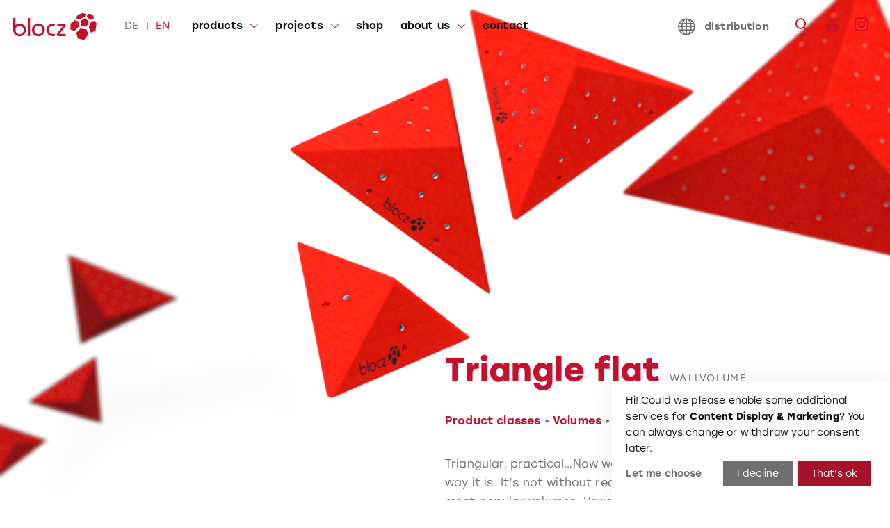

--- FILE ---
content_type: text/html; charset=UTF-8
request_url: https://www.blocz.de/en/category/produktklassen/volumen/dreieck/dreieck-flach/
body_size: 10470
content:
<!doctype html>
<html lang="en-US">
<head>
<meta charset="UTF-8">
<meta name="viewport" content="width=device-width, initial-scale=1">
<link rel="profile" href="https://gmpg.org/xfn/11">
<script data-pace-options='{ "restartOnPushState" : false, "eventLag" : false }' src="https://www.blocz.de/wp-content/themes/blocz/assets/vendor/pace/pace.min.js"></script>
<!--<link rel="preconnect" href="https://fonts.gstatic.com">-->
<meta name='robots' content='index, follow, max-image-preview:large, max-snippet:-1, max-video-preview:-1' />
<style>img:is([sizes="auto" i], [sizes^="auto," i]) { contain-intrinsic-size: 3000px 1500px }</style>
<!-- This site is optimized with the Yoast SEO plugin v26.7 - https://yoast.com/wordpress/plugins/seo/ -->
<title>Triangle flat - Blocz</title>
<link rel="canonical" href="https://www.blocz.de/en/category/produktklassen/volumen/dreieck/dreieck-flach/" />
<meta property="og:locale" content="en_US" />
<meta property="og:type" content="article" />
<meta property="og:title" content="Triangle flat - Blocz" />
<meta property="og:url" content="https://www.blocz.de/en/category/produktklassen/volumen/dreieck/dreieck-flach/" />
<meta property="og:site_name" content="Blocz" />
<meta property="og:image" content="https://www.blocz.de/wp-content/uploads/2022/08/18A1778-1.jpeg" />
<meta property="og:image:width" content="1280" />
<meta property="og:image:height" content="545" />
<meta property="og:image:type" content="image/jpeg" />
<meta name="twitter:card" content="summary_large_image" />
<script type="application/ld+json" class="yoast-schema-graph">{"@context":"https://schema.org","@graph":[{"@type":"CollectionPage","@id":"https://www.blocz.de/en/category/produktklassen/volumen/dreieck/dreieck-flach/","url":"https://www.blocz.de/en/category/produktklassen/volumen/dreieck/dreieck-flach/","name":"Triangle flat - Blocz","isPartOf":{"@id":"https://www.blocz.de/#website"},"primaryImageOfPage":{"@id":"https://www.blocz.de/category/produktklassen/volumen/dreieck/dreieck-flach/#primaryimage"},"image":{"@id":"https://www.blocz.de/category/produktklassen/volumen/dreieck/dreieck-flach/#primaryimage"},"thumbnailUrl":"https://www.blocz.de/wp-content/uploads/2022/08/Dreieck_400_flach_r1.png","breadcrumb":{"@id":"https://www.blocz.de/en/category/produktklassen/volumen/dreieck/dreieck-flach/#breadcrumb"},"inLanguage":"en-US","description":""},{"@type":"ImageObject","inLanguage":"en-US","@id":"https://www.blocz.de/category/produktklassen/volumen/dreieck/dreieck-flach/#primaryimage","url":"https://www.blocz.de/wp-content/uploads/2022/08/Dreieck_400_flach_r1.png","contentUrl":"https://www.blocz.de/wp-content/uploads/2022/08/Dreieck_400_flach_r1.png","width":4000,"height":4000},{"@type":"WebSite","@id":"https://www.blocz.de/#website","url":"https://www.blocz.de/","name":"Blocz","description":"Climbing Equipment","publisher":{"@id":"https://www.blocz.de/#organization"},"potentialAction":[{"@type":"SearchAction","target":{"@type":"EntryPoint","urlTemplate":"https://www.blocz.de/?s={search_term_string}"},"query-input":{"@type":"PropertyValueSpecification","valueRequired":true,"valueName":"search_term_string"}}],"inLanguage":"en-US"},{"@type":"Organization","@id":"https://www.blocz.de/#organization","name":"Blocz GmbH","alternateName":"Blocz","url":"https://www.blocz.de/","logo":{"@type":"ImageObject","inLanguage":"en-US","@id":"https://www.blocz.de/#/schema/logo/image/","url":"https://www.blocz.de/wp-content/uploads/2022/08/blocz-logo.svg","contentUrl":"https://www.blocz.de/wp-content/uploads/2022/08/blocz-logo.svg","width":1,"height":1,"caption":"Blocz GmbH"},"image":{"@id":"https://www.blocz.de/#/schema/logo/image/"},"sameAs":["https://www.facebook.com/blocz.de","https://www.instagram.com/bloczclimbing/","https://www.youtube.com/channel/UCok85hc_Lldq82aU-dyfb2Q"]}]}</script>
<!-- / Yoast SEO plugin. -->
<link rel='stylesheet' id='uacf7-spam-protection-css-css' href='https://www.blocz.de/wp-content/plugins/ultimate-addons-for-contact-form-7/addons/spam-protection/assets/css/spam-protection-style.css?ver=6.1.4' media='all' />
<link rel='stylesheet' id='wp-block-library-css' href='https://www.blocz.de/wp-includes/css/dist/block-library/style.min.css?ver=6.8.3' media='all' />
<style id='filebird-block-filebird-gallery-style-inline-css'>
ul.filebird-block-filebird-gallery{margin:auto!important;padding:0!important;width:100%}ul.filebird-block-filebird-gallery.layout-grid{display:grid;grid-gap:20px;align-items:stretch;grid-template-columns:repeat(var(--columns),1fr);justify-items:stretch}ul.filebird-block-filebird-gallery.layout-grid li img{border:1px solid #ccc;box-shadow:2px 2px 6px 0 rgba(0,0,0,.3);height:100%;max-width:100%;-o-object-fit:cover;object-fit:cover;width:100%}ul.filebird-block-filebird-gallery.layout-masonry{-moz-column-count:var(--columns);-moz-column-gap:var(--space);column-gap:var(--space);-moz-column-width:var(--min-width);columns:var(--min-width) var(--columns);display:block;overflow:auto}ul.filebird-block-filebird-gallery.layout-masonry li{margin-bottom:var(--space)}ul.filebird-block-filebird-gallery li{list-style:none}ul.filebird-block-filebird-gallery li figure{height:100%;margin:0;padding:0;position:relative;width:100%}ul.filebird-block-filebird-gallery li figure figcaption{background:linear-gradient(0deg,rgba(0,0,0,.7),rgba(0,0,0,.3) 70%,transparent);bottom:0;box-sizing:border-box;color:#fff;font-size:.8em;margin:0;max-height:100%;overflow:auto;padding:3em .77em .7em;position:absolute;text-align:center;width:100%;z-index:2}ul.filebird-block-filebird-gallery li figure figcaption a{color:inherit}.fb-block-hover-animation-zoomIn figure{overflow:hidden}.fb-block-hover-animation-zoomIn figure img{transform:scale(1);transition:.3s ease-in-out}.fb-block-hover-animation-zoomIn figure:hover img{transform:scale(1.3)}.fb-block-hover-animation-shine figure{overflow:hidden;position:relative}.fb-block-hover-animation-shine figure:before{background:linear-gradient(90deg,hsla(0,0%,100%,0) 0,hsla(0,0%,100%,.3));content:"";display:block;height:100%;left:-75%;position:absolute;top:0;transform:skewX(-25deg);width:50%;z-index:2}.fb-block-hover-animation-shine figure:hover:before{animation:shine .75s}@keyframes shine{to{left:125%}}.fb-block-hover-animation-opacity figure{overflow:hidden}.fb-block-hover-animation-opacity figure img{opacity:1;transition:.3s ease-in-out}.fb-block-hover-animation-opacity figure:hover img{opacity:.5}.fb-block-hover-animation-grayscale figure img{filter:grayscale(100%);transition:.3s ease-in-out}.fb-block-hover-animation-grayscale figure:hover img{filter:grayscale(0)}
</style>
<style id='global-styles-inline-css'>
:root{--wp--preset--aspect-ratio--square: 1;--wp--preset--aspect-ratio--4-3: 4/3;--wp--preset--aspect-ratio--3-4: 3/4;--wp--preset--aspect-ratio--3-2: 3/2;--wp--preset--aspect-ratio--2-3: 2/3;--wp--preset--aspect-ratio--16-9: 16/9;--wp--preset--aspect-ratio--9-16: 9/16;--wp--preset--color--black: #000000;--wp--preset--color--cyan-bluish-gray: #abb8c3;--wp--preset--color--white: #ffffff;--wp--preset--color--pale-pink: #f78da7;--wp--preset--color--vivid-red: #cf2e2e;--wp--preset--color--luminous-vivid-orange: #ff6900;--wp--preset--color--luminous-vivid-amber: #fcb900;--wp--preset--color--light-green-cyan: #7bdcb5;--wp--preset--color--vivid-green-cyan: #00d084;--wp--preset--color--pale-cyan-blue: #8ed1fc;--wp--preset--color--vivid-cyan-blue: #0693e3;--wp--preset--color--vivid-purple: #9b51e0;--wp--preset--gradient--vivid-cyan-blue-to-vivid-purple: linear-gradient(135deg,rgba(6,147,227,1) 0%,rgb(155,81,224) 100%);--wp--preset--gradient--light-green-cyan-to-vivid-green-cyan: linear-gradient(135deg,rgb(122,220,180) 0%,rgb(0,208,130) 100%);--wp--preset--gradient--luminous-vivid-amber-to-luminous-vivid-orange: linear-gradient(135deg,rgba(252,185,0,1) 0%,rgba(255,105,0,1) 100%);--wp--preset--gradient--luminous-vivid-orange-to-vivid-red: linear-gradient(135deg,rgba(255,105,0,1) 0%,rgb(207,46,46) 100%);--wp--preset--gradient--very-light-gray-to-cyan-bluish-gray: linear-gradient(135deg,rgb(238,238,238) 0%,rgb(169,184,195) 100%);--wp--preset--gradient--cool-to-warm-spectrum: linear-gradient(135deg,rgb(74,234,220) 0%,rgb(151,120,209) 20%,rgb(207,42,186) 40%,rgb(238,44,130) 60%,rgb(251,105,98) 80%,rgb(254,248,76) 100%);--wp--preset--gradient--blush-light-purple: linear-gradient(135deg,rgb(255,206,236) 0%,rgb(152,150,240) 100%);--wp--preset--gradient--blush-bordeaux: linear-gradient(135deg,rgb(254,205,165) 0%,rgb(254,45,45) 50%,rgb(107,0,62) 100%);--wp--preset--gradient--luminous-dusk: linear-gradient(135deg,rgb(255,203,112) 0%,rgb(199,81,192) 50%,rgb(65,88,208) 100%);--wp--preset--gradient--pale-ocean: linear-gradient(135deg,rgb(255,245,203) 0%,rgb(182,227,212) 50%,rgb(51,167,181) 100%);--wp--preset--gradient--electric-grass: linear-gradient(135deg,rgb(202,248,128) 0%,rgb(113,206,126) 100%);--wp--preset--gradient--midnight: linear-gradient(135deg,rgb(2,3,129) 0%,rgb(40,116,252) 100%);--wp--preset--font-size--small: 13px;--wp--preset--font-size--medium: 20px;--wp--preset--font-size--large: 36px;--wp--preset--font-size--x-large: 42px;--wp--preset--spacing--20: 0.44rem;--wp--preset--spacing--30: 0.67rem;--wp--preset--spacing--40: 1rem;--wp--preset--spacing--50: 1.5rem;--wp--preset--spacing--60: 2.25rem;--wp--preset--spacing--70: 3.38rem;--wp--preset--spacing--80: 5.06rem;--wp--preset--shadow--natural: 6px 6px 9px rgba(0, 0, 0, 0.2);--wp--preset--shadow--deep: 12px 12px 50px rgba(0, 0, 0, 0.4);--wp--preset--shadow--sharp: 6px 6px 0px rgba(0, 0, 0, 0.2);--wp--preset--shadow--outlined: 6px 6px 0px -3px rgba(255, 255, 255, 1), 6px 6px rgba(0, 0, 0, 1);--wp--preset--shadow--crisp: 6px 6px 0px rgba(0, 0, 0, 1);}:where(body) { margin: 0; }.wp-site-blocks > .alignleft { float: left; margin-right: 2em; }.wp-site-blocks > .alignright { float: right; margin-left: 2em; }.wp-site-blocks > .aligncenter { justify-content: center; margin-left: auto; margin-right: auto; }:where(.is-layout-flex){gap: 0.5em;}:where(.is-layout-grid){gap: 0.5em;}.is-layout-flow > .alignleft{float: left;margin-inline-start: 0;margin-inline-end: 2em;}.is-layout-flow > .alignright{float: right;margin-inline-start: 2em;margin-inline-end: 0;}.is-layout-flow > .aligncenter{margin-left: auto !important;margin-right: auto !important;}.is-layout-constrained > .alignleft{float: left;margin-inline-start: 0;margin-inline-end: 2em;}.is-layout-constrained > .alignright{float: right;margin-inline-start: 2em;margin-inline-end: 0;}.is-layout-constrained > .aligncenter{margin-left: auto !important;margin-right: auto !important;}.is-layout-constrained > :where(:not(.alignleft):not(.alignright):not(.alignfull)){margin-left: auto !important;margin-right: auto !important;}body .is-layout-flex{display: flex;}.is-layout-flex{flex-wrap: wrap;align-items: center;}.is-layout-flex > :is(*, div){margin: 0;}body .is-layout-grid{display: grid;}.is-layout-grid > :is(*, div){margin: 0;}body{padding-top: 0px;padding-right: 0px;padding-bottom: 0px;padding-left: 0px;}a:where(:not(.wp-element-button)){text-decoration: underline;}:root :where(.wp-element-button, .wp-block-button__link){background-color: #32373c;border-width: 0;color: #fff;font-family: inherit;font-size: inherit;line-height: inherit;padding: calc(0.667em + 2px) calc(1.333em + 2px);text-decoration: none;}.has-black-color{color: var(--wp--preset--color--black) !important;}.has-cyan-bluish-gray-color{color: var(--wp--preset--color--cyan-bluish-gray) !important;}.has-white-color{color: var(--wp--preset--color--white) !important;}.has-pale-pink-color{color: var(--wp--preset--color--pale-pink) !important;}.has-vivid-red-color{color: var(--wp--preset--color--vivid-red) !important;}.has-luminous-vivid-orange-color{color: var(--wp--preset--color--luminous-vivid-orange) !important;}.has-luminous-vivid-amber-color{color: var(--wp--preset--color--luminous-vivid-amber) !important;}.has-light-green-cyan-color{color: var(--wp--preset--color--light-green-cyan) !important;}.has-vivid-green-cyan-color{color: var(--wp--preset--color--vivid-green-cyan) !important;}.has-pale-cyan-blue-color{color: var(--wp--preset--color--pale-cyan-blue) !important;}.has-vivid-cyan-blue-color{color: var(--wp--preset--color--vivid-cyan-blue) !important;}.has-vivid-purple-color{color: var(--wp--preset--color--vivid-purple) !important;}.has-black-background-color{background-color: var(--wp--preset--color--black) !important;}.has-cyan-bluish-gray-background-color{background-color: var(--wp--preset--color--cyan-bluish-gray) !important;}.has-white-background-color{background-color: var(--wp--preset--color--white) !important;}.has-pale-pink-background-color{background-color: var(--wp--preset--color--pale-pink) !important;}.has-vivid-red-background-color{background-color: var(--wp--preset--color--vivid-red) !important;}.has-luminous-vivid-orange-background-color{background-color: var(--wp--preset--color--luminous-vivid-orange) !important;}.has-luminous-vivid-amber-background-color{background-color: var(--wp--preset--color--luminous-vivid-amber) !important;}.has-light-green-cyan-background-color{background-color: var(--wp--preset--color--light-green-cyan) !important;}.has-vivid-green-cyan-background-color{background-color: var(--wp--preset--color--vivid-green-cyan) !important;}.has-pale-cyan-blue-background-color{background-color: var(--wp--preset--color--pale-cyan-blue) !important;}.has-vivid-cyan-blue-background-color{background-color: var(--wp--preset--color--vivid-cyan-blue) !important;}.has-vivid-purple-background-color{background-color: var(--wp--preset--color--vivid-purple) !important;}.has-black-border-color{border-color: var(--wp--preset--color--black) !important;}.has-cyan-bluish-gray-border-color{border-color: var(--wp--preset--color--cyan-bluish-gray) !important;}.has-white-border-color{border-color: var(--wp--preset--color--white) !important;}.has-pale-pink-border-color{border-color: var(--wp--preset--color--pale-pink) !important;}.has-vivid-red-border-color{border-color: var(--wp--preset--color--vivid-red) !important;}.has-luminous-vivid-orange-border-color{border-color: var(--wp--preset--color--luminous-vivid-orange) !important;}.has-luminous-vivid-amber-border-color{border-color: var(--wp--preset--color--luminous-vivid-amber) !important;}.has-light-green-cyan-border-color{border-color: var(--wp--preset--color--light-green-cyan) !important;}.has-vivid-green-cyan-border-color{border-color: var(--wp--preset--color--vivid-green-cyan) !important;}.has-pale-cyan-blue-border-color{border-color: var(--wp--preset--color--pale-cyan-blue) !important;}.has-vivid-cyan-blue-border-color{border-color: var(--wp--preset--color--vivid-cyan-blue) !important;}.has-vivid-purple-border-color{border-color: var(--wp--preset--color--vivid-purple) !important;}.has-vivid-cyan-blue-to-vivid-purple-gradient-background{background: var(--wp--preset--gradient--vivid-cyan-blue-to-vivid-purple) !important;}.has-light-green-cyan-to-vivid-green-cyan-gradient-background{background: var(--wp--preset--gradient--light-green-cyan-to-vivid-green-cyan) !important;}.has-luminous-vivid-amber-to-luminous-vivid-orange-gradient-background{background: var(--wp--preset--gradient--luminous-vivid-amber-to-luminous-vivid-orange) !important;}.has-luminous-vivid-orange-to-vivid-red-gradient-background{background: var(--wp--preset--gradient--luminous-vivid-orange-to-vivid-red) !important;}.has-very-light-gray-to-cyan-bluish-gray-gradient-background{background: var(--wp--preset--gradient--very-light-gray-to-cyan-bluish-gray) !important;}.has-cool-to-warm-spectrum-gradient-background{background: var(--wp--preset--gradient--cool-to-warm-spectrum) !important;}.has-blush-light-purple-gradient-background{background: var(--wp--preset--gradient--blush-light-purple) !important;}.has-blush-bordeaux-gradient-background{background: var(--wp--preset--gradient--blush-bordeaux) !important;}.has-luminous-dusk-gradient-background{background: var(--wp--preset--gradient--luminous-dusk) !important;}.has-pale-ocean-gradient-background{background: var(--wp--preset--gradient--pale-ocean) !important;}.has-electric-grass-gradient-background{background: var(--wp--preset--gradient--electric-grass) !important;}.has-midnight-gradient-background{background: var(--wp--preset--gradient--midnight) !important;}.has-small-font-size{font-size: var(--wp--preset--font-size--small) !important;}.has-medium-font-size{font-size: var(--wp--preset--font-size--medium) !important;}.has-large-font-size{font-size: var(--wp--preset--font-size--large) !important;}.has-x-large-font-size{font-size: var(--wp--preset--font-size--x-large) !important;}
:where(.wp-block-post-template.is-layout-flex){gap: 1.25em;}:where(.wp-block-post-template.is-layout-grid){gap: 1.25em;}
:where(.wp-block-columns.is-layout-flex){gap: 2em;}:where(.wp-block-columns.is-layout-grid){gap: 2em;}
:root :where(.wp-block-pullquote){font-size: 1.5em;line-height: 1.6;}
</style>
<link rel='stylesheet' id='dnd-upload-cf7-css' href='https://www.blocz.de/wp-content/plugins/drag-and-drop-multiple-file-upload-contact-form-7/assets/css/dnd-upload-cf7.css?ver=1.3.9.3' media='all' />
<link rel='stylesheet' id='contact-form-7-css' href='https://www.blocz.de/wp-content/plugins/contact-form-7/includes/css/styles.css?ver=6.1.4' media='all' />
<link rel='stylesheet' id='blocz-style-css' href='https://www.blocz.de/wp-content/themes/blocz/assets/css/main.css?v=2025-12-05&#038;ver=1.0.0' media='all' />
<link rel='stylesheet' id='uacf7-frontend-style-css' href='https://www.blocz.de/wp-content/plugins/ultimate-addons-for-contact-form-7/assets/css/uacf7-frontend.css?ver=6.8.3' media='all' />
<link rel='stylesheet' id='uacf7-form-style-css' href='https://www.blocz.de/wp-content/plugins/ultimate-addons-for-contact-form-7/assets/css/form-style.css?ver=6.8.3' media='all' />
<link rel='stylesheet' id='uacf7-country-select-main-css' href='https://www.blocz.de/wp-content/plugins/ultimate-addons-for-contact-form-7/addons/country-dropdown/assets/css/countrySelect.min.css?ver=6.8.3' media='all' />
<link rel='stylesheet' id='uacf7-country-select-style-css' href='https://www.blocz.de/wp-content/plugins/ultimate-addons-for-contact-form-7/addons/country-dropdown/assets/css/style.css?ver=6.8.3' media='all' />
<link rel='stylesheet' id='submission_id_public_css-css' href='https://www.blocz.de/wp-content/plugins/ultimate-addons-for-contact-form-7/addons/submission-id/assets/public/css/public-submission-id.css?ver=UAFC7_VERSION' media='1' />
<link rel='stylesheet' id='wpglobus-css' href='https://www.blocz.de/wp-content/plugins/wpglobus/includes/css/wpglobus.css?ver=3.0.1' media='all' />
<script src="https://www.blocz.de/wp-includes/js/jquery/jquery.min.js?ver=3.7.1" id="jquery-core-js"></script>
<script src="https://www.blocz.de/wp-includes/js/jquery/jquery-migrate.min.js?ver=3.4.1" id="jquery-migrate-js"></script>
<script id="utils-js-extra">
var userSettings = {"url":"\/","uid":"0","time":"1768327259","secure":"1"};
</script>
<script src="https://www.blocz.de/wp-includes/js/utils.min.js?ver=6.8.3" id="utils-js"></script>
<link rel="https://api.w.org/" href="https://www.blocz.de/en/wp-json/" /><link rel="alternate" title="JSON" type="application/json" href="https://www.blocz.de/en/wp-json/wp/v2/categories/84" /><link rel="EditURI" type="application/rsd+xml" title="RSD" href="https://www.blocz.de/xmlrpc.php?rsd" />
<meta name="generator" content="WordPress 6.8.3" />
<!-- Custom Favicons -->
<link rel="shortcut icon" href="https://www.blocz.de/wp-content/themes/blocz/assets/img/favicons/favicon.ico" />
<link rel="apple-touch-icon" sizes="180x180"
href="https://www.blocz.de/wp-content/themes/blocz/assets/img/favicons/apple-touch-icon.png">
<link rel="icon" type="image/png" sizes="32x32"
href="https://www.blocz.de/wp-content/themes/blocz/assets/img/favicons/favicon-32x32.png">
<link rel="icon" type="image/png" sizes="16x16"
href="https://www.blocz.de/wp-content/themes/blocz/assets/img/favicons/favicon-16x16.png">
<link rel="manifest" href="https://www.blocz.de/wp-content/themes/blocz/assets/img/favicons/site.webmanifest">
<style media="screen">
.wpglobus_flag_de{background-image:url(https://www.blocz.de/wp-content/plugins/wpglobus/flags/de.png)}
.wpglobus_flag_en{background-image:url(https://www.blocz.de/wp-content/plugins/wpglobus/flags/us.png)}
</style>
<link rel="alternate" hreflang="de-DE" href="https://www.blocz.de/category/produktklassen/volumen/dreieck/dreieck-flach/" /><link rel="alternate" hreflang="en-US" href="https://www.blocz.de/en/category/produktklassen/volumen/dreieck/dreieck-flach/" />				
<!-- Google Tag Manager -->
<script data-name="google-tag-manager">(function(w,d,s,l,i){w[l]=w[l]||[];w[l].push({'gtm.start':
new Date().getTime(),event:'gtm.js'});var f=d.getElementsByTagName(s)[0],
j=d.createElement(s),dl=l!='dataLayer'?'&l='+l:'';j.async=true;j.src=
'https://www.googletagmanager.com/gtm.js?id='+i+dl;f.parentNode.insertBefore(j,f);
})(window,document,'script','dataLayer','GTM-MW9TCTJ3');</script>
<!-- End Google Tag Manager -->
</head>
<body class="archive category category-dreieck-flach category-84 wp-theme-blocz hfeed no-sidebar">
<!-- Google Tag Manager (noscript) -->
<noscript><iframe data-name="google-tag-manager" data-src="https://www.googletagmanager.com/ns.html?id=GTM-MW9TCTJ3"
height="0" width="0" style="display:none;visibility:hidden"></iframe></noscript>
<!-- End Google Tag Manager (noscript) -->
<div id="page" class="site">
<a class="skip-link screen-reader-text" href="#primary">Skip to content</a>
<header id="masthead" class="site-header inside-fullwidth clearfix cloned">
<div class="inside">
<div class="site-branding">
<figure class="logo">
<a title="Blocz" href="https://www.blocz.de/en">
<img src="https://www.blocz.de/wp-content/themes/blocz/assets/svg/blocz-logo.svg" alt="Blocz" />
<span class="logo-normal"></span>
<img class="logo-mobile" src="https://www.blocz.de/wp-content/themes/blocz/assets/svg/blocz-logo3.svg" alt="Blocz" />
<img class="logo-sticky" src="https://www.blocz.de/wp-content/themes/blocz/assets/svg/blocz-symbol.svg" alt="Blocz" />
</a>
</figure>
<p class="site-title invisible"><a href="https://www.blocz.de/en/" rel="home">Blocz</a></p>
</div><!-- .site-branding -->
<input id="nav-toggle" class="nav-toggle" data-target=".main-navigation" type="checkbox">
<label for="nav-toggle" class="hamburger">
<div class="top"></div>
<div class="mid"></div>
<div class="bottom"></div>
</label>
<nav class="nav-languages">
<a class="de " href="https://www.blocz.de/category/produktklassen/volumen/dreieck/dreieck-flach/">de</a><a class="en active" href="https://www.blocz.de/en/category/produktklassen/volumen/dreieck/dreieck-flach/">en</a>
</nav>
<nav id="site-navigation" class="main-navigation">
<div class="menu-main-navigation-container"><ul id="primary-menu" class="menu"><li id="menu-item-37" class="menu-item menu-item-type-post_type menu-item-object-page menu-item-home menu-item-37"><a href="https://www.blocz.de/en/"><span>Home</span></a></li>
<li id="menu-item-41" class="menu-item menu-item-type-post_type menu-item-object-page menu-item-has-children menu-item-41"><a href="https://www.blocz.de/en/produkte-volumen-blocz/"><span>Products</span></a>
<ul class="sub-menu">
<li id="menu-item-284" class="menu-item menu-item-type-post_type menu-item-object-page menu-item-284"><a href="https://www.blocz.de/en/produkte-volumen-blocz/volumen/"><span>Volumes</span></a></li>
<li id="menu-item-282" class="menu-item menu-item-type-post_type menu-item-object-page menu-item-282"><a href="https://www.blocz.de/en/produkte-volumen-blocz/macros/"><span>Macros</span></a></li>
<li id="menu-item-283" class="menu-item menu-item-type-post_type menu-item-object-page menu-item-283"><a href="https://www.blocz.de/en/produkte-volumen-blocz/griffe/"><span>Holds</span></a></li>
<li id="menu-item-10701" class="menu-item menu-item-type-post_type menu-item-object-page menu-item-10701"><a href="https://www.blocz.de/en/produkte-volumen-blocz/diy-upcycling-kit/"><span>DIY Upcycling Kit</span></a></li>
<li id="menu-item-1958" class="menu-item menu-item-type-post_type menu-item-object-page menu-item-1958"><a href="https://www.blocz.de/en/produkte-volumen-blocz/tech-info/"><span>Tech Info</span></a></li>
</ul>
</li>
<li id="menu-item-38" class="menu-item menu-item-type-post_type menu-item-object-page menu-item-has-children menu-item-38"><a href="https://www.blocz.de/en/bauprojekte/"><span>Projects</span></a>
<ul class="sub-menu">
<li id="menu-item-296" class="menu-item menu-item-type-post_type menu-item-object-page menu-item-296"><a href="https://www.blocz.de/en/bauprojekte/boulderwaende/"><span>Bouldering Walls</span></a></li>
<li id="menu-item-295" class="menu-item menu-item-type-post_type menu-item-object-page menu-item-295"><a href="https://www.blocz.de/en/bauprojekte/bouldermatten/"><span>Bouldering mats</span></a></li>
<li id="menu-item-3526" class="menu-item menu-item-type-post_type menu-item-object-page menu-item-3526"><a href="https://www.blocz.de/en/bauprojekte/kilterboardframe/"><span>Kilter Board Frame</span></a></li>
<li id="menu-item-1181" class="menu-item menu-item-type-post_type menu-item-object-page menu-item-1181"><a href="https://www.blocz.de/en/bauprojekte/referenzen/"><span>References</span></a></li>
</ul>
</li>
<li id="menu-item-10555" class="menu-item menu-item-type-post_type menu-item-object-page menu-item-10555"><a href="https://www.blocz.de/en/shop/"><span>Shop</span></a></li>
<li id="menu-item-42" class="menu-item menu-item-type-post_type menu-item-object-page menu-item-has-children menu-item-42"><a href="https://www.blocz.de/en/ueber-uns/"><span>About us</span></a>
<ul class="sub-menu">
<li id="menu-item-1178" class="menu-item menu-item-type-post_type menu-item-object-page menu-item-1178"><a href="https://www.blocz.de/en/ueber-uns/"><span>About blocz</span></a></li>
<li id="menu-item-298" class="menu-item menu-item-type-post_type menu-item-object-page menu-item-298"><a href="https://www.blocz.de/en/ueber-uns/nachhaltigkeit/"><span>Sustainability</span></a></li>
<li id="menu-item-297" class="menu-item menu-item-type-post_type menu-item-object-page menu-item-297"><a href="https://www.blocz.de/en/bauprojekte/fremdprodukte/"><span>Produced by Blocz</span></a></li>
<li id="menu-item-39" class="menu-item menu-item-type-post_type menu-item-object-page menu-item-39"><a href="https://www.blocz.de/en/jobs/"><span>Jobs</span></a></li>
<li id="menu-item-299" class="menu-item menu-item-type-post_type menu-item-object-page menu-item-299"><a href="https://www.blocz.de/en/ueber-uns/partner-awards/"><span>Partners &#038; Awards</span></a></li>
</ul>
</li>
<li id="menu-item-40" class="menu-item menu-item-type-post_type menu-item-object-page menu-item-40"><a href="https://www.blocz.de/en/kontakt/"><span>Contact</span></a></li>
</ul></div>								
<!--
<div class="cta-buttons-mobile-menu">
</div>
<div class="cta-buttons">
</div> -->
</nav>
<div class="header-widgets">
<a href="https://www.blocz.de/en/distribution/" class="text-small btn-blank text-grey-dark mr-small"><i class="icon-sphere"></i> distribution</a>
<section id="block-2" class="widget widget_block widget_search"><form role="search" method="get" action="https://www.blocz.de/en/" class="wp-block-search__button-outside wp-block-search__text-button wp-block-search"    ><label class="wp-block-search__label" for="wp-block-search__input-1" >Suchen</label><div class="wp-block-search__inside-wrapper " ><input class="wp-block-search__input" id="wp-block-search__input-1" placeholder="" value="" type="search" name="s" required /><button aria-label="Suchen" class="wp-block-search__button wp-element-button" type="submit" >Suchen</button></div></form></section>								<span class="separator-vertical hide-l"></span>
<a href="#" class="blank-icon open-search hide-l2"><i class="icon-search"></i></a>
<a target="_blank" href="https://www.youtube.com/channel/UCok85hc_Lldq82aU-dyfb2Q" class="blank-icon hide-l2"><i class="icon-youtube"></i></a>
<a target="_blank" href="https://www.instagram.com/bloczclimbing/" class="blank-icon hide-l2"><i class="icon-instagram"></i></a>
</div>
</div>
</header><!-- #masthead -->
<div class="stage medium category-stage right ">
<!--<div class="backdrop-square right animated"></div>-->
<figure class="image_container animated fadeInUpShort animation-delay-100">
<!--<img class="jarallax-img center-bottom " src="https://www.blocz.de/wp-content/uploads/2022/11/dreieck_Komp_flach_hd-800x450.png"
srcset="https://www.blocz.de/wp-content/uploads/2022/11/dreieck_Komp_flach_hd-1920x1080.png 1920w, https://www.blocz.de/wp-content/uploads/2022/11/dreieck_Komp_flach_hd-800x450.png 800w, https://www.blocz.de/wp-content/uploads/2022/11/dreieck_Komp_flach_hd-1200x675.png 1200w, https://www.blocz.de/wp-content/uploads/2022/11/dreieck_Komp_flach_hd-768x432.png 768w, https://www.blocz.de/wp-content/uploads/2022/11/dreieck_Komp_flach_hd-1536x864.png 1536w, https://www.blocz.de/wp-content/uploads/2022/11/dreieck_Komp_flach_hd-2048x1152.png 2048w" sizes="(max-width: 768px) 100vw, (max-width: 1024px) 100vw, (max-width: 1920px) 100vw, 100vw"
/>-->
<picture class="jarallax-img center-bottom ">
<source srcset="https://www.blocz.de/wp-content/uploads/2022/11/dreieck_Komp_flach_quad-800x800.png 800w, https://www.blocz.de/wp-content/uploads/2022/11/dreieck_Komp_flach_quad-1200x1200.png 1200w, https://www.blocz.de/wp-content/uploads/2022/11/dreieck_Komp_flach_quad-400x400.png 400w, https://www.blocz.de/wp-content/uploads/2022/11/dreieck_Komp_flach_quad-768x768.png 768w, https://www.blocz.de/wp-content/uploads/2022/11/dreieck_Komp_flach_quad-1536x1536.png 1536w, https://www.blocz.de/wp-content/uploads/2022/11/dreieck_Komp_flach_quad-2048x2048.png 2048w, https://www.blocz.de/wp-content/uploads/2022/11/dreieck_Komp_flach_quad-600x600.png 600w, https://www.blocz.de/wp-content/uploads/2022/11/dreieck_Komp_flach_quad-1080x1080.png 1080w"  media="(max-width:599px)">
<source srcset="https://www.blocz.de/wp-content/uploads/2022/11/dreieck_Komp_flach_quad-800x800.png 800w, https://www.blocz.de/wp-content/uploads/2022/11/dreieck_Komp_flach_quad-1200x1200.png 1200w, https://www.blocz.de/wp-content/uploads/2022/11/dreieck_Komp_flach_quad-400x400.png 400w, https://www.blocz.de/wp-content/uploads/2022/11/dreieck_Komp_flach_quad-768x768.png 768w, https://www.blocz.de/wp-content/uploads/2022/11/dreieck_Komp_flach_quad-1536x1536.png 1536w, https://www.blocz.de/wp-content/uploads/2022/11/dreieck_Komp_flach_quad-2048x2048.png 2048w, https://www.blocz.de/wp-content/uploads/2022/11/dreieck_Komp_flach_quad-600x600.png 600w, https://www.blocz.de/wp-content/uploads/2022/11/dreieck_Komp_flach_quad-1080x1080.png 1080w"  media="(min-width:600px) and (max-width:767px)">
<source srcset="https://www.blocz.de/wp-content/uploads/2022/11/dreieck_Komp_flach_quad-800x800.png"  media="(min-width:768px) and (max-width:959px)">
<source srcset="https://www.blocz.de/wp-content/uploads/2022/11/dreieck_Komp_flach_hd-800x450.png"  media="(min-width:960px) and (max-width:1023px)">
<source srcset="https://www.blocz.de/wp-content/uploads/2022/11/dreieck_Komp_flach_hd-1200x675.png"  media="(min-width:1024px)">
<img loading="lazy" class="jarallax-img" src="https://www.blocz.de/wp-content/uploads/2022/11/dreieck_Komp_flach_hd-800x450.png">
</picture>
</figure>
<div class="inside ">
<div class="text-left panel mt-small mb-small pt-small pb-small animated animation-delay-100 zindex-100 mt-10-negative ">
<h1 class="stage-headline mb-small animated fadeInDownShort animation-delay-500">
<span class=" ">Triangle flat</span>
<span class="volume_type text-small animated fadeInDownShort animation-delay-600 text-center mb-small">
wallvolume 
</span>
</h1>
<div class="animated fadeInUpShort animation-delay-700">
<a href="https://www.blocz.de/en/category/produktklassen/">Product classes</a> • <a href="https://www.blocz.de/en/category/produktklassen/volumen/">Volumes</a> • <a href="https://www.blocz.de/en/category/produktklassen/volumen/dreieck/">Triangle</a> • <a href="https://www.blocz.de/en/category/produktklassen/volumen/dreieck/dreieck-flach/">Triangle flat</a> • </div>
<article class="mt-small  animated fadeInDownShort animation-delay-750">
<p>Triangular, practical&#8230;<span class="JsGRdQ">Now we almost said “good”. But that’s the way it is. It’s not without reason that the Triangle is one of the most popular volumes: Various coordinated sizes and three different types of angles simply open up a lot of design freedom when setting routes. In addition, you can attach various add-ons with the help of wood screws.</span></p>
</article>
</div>
</div>
</div>
<div class="inside">
<span id="products"></span>
<div class="flex-row product-categories-list">
</div>
</div>
<main id="primary" class="site-main">
<div class="inside">
<div class="spacer">&nbsp;</div>
<header class="hidden page-header text-center">
<h1 class="page-title">Category: <span>Triangle flat</span></h1>		</header><!-- .page-header -->
<div class="inside-medium">
</div>
<div class="flex-row catalog_product">
<div class="mb-small w50m w100s w33l w25xl animated fadeInUpShort item">
<article id="post-420" class="item grid-item product-item post-420 catalog_product type-catalog_product status-publish has-post-thumbnail hentry category-dreieck category-dreieck-flach ">
<figure class="backdrop-circle"></figure>
<figure class="image_container">
<a href="https://www.blocz.de/en/product/dreieck-400-flach/" class="plain">
<img class="jarallax-img" src="https://www.blocz.de/wp-content/uploads/2022/08/Dreieck_400_flach_r1-800x800.png" />
</a>
</figure><!-- .box-image -->
<figure class="image_container hover-image">
<a href="https://www.blocz.de/en/product/dreieck-400-flach/" class="plain">
<img class="hover-image" src="https://www.blocz.de/wp-content/uploads/2022/08/Dreieck_400_flach_r1_bild_2-800x800.png"
srcset="https://www.blocz.de/wp-content/uploads/2022/08/Dreieck_400_flach_r1_bild_2-800x800.png 800w, https://www.blocz.de/wp-content/uploads/2022/08/Dreieck_400_flach_r1_bild_2-1200x1200.png 1200w, https://www.blocz.de/wp-content/uploads/2022/08/Dreieck_400_flach_r1_bild_2-400x400.png 400w, https://www.blocz.de/wp-content/uploads/2022/08/Dreieck_400_flach_r1_bild_2-768x768.png 768w, https://www.blocz.de/wp-content/uploads/2022/08/Dreieck_400_flach_r1_bild_2-1536x1536.png 1536w, https://www.blocz.de/wp-content/uploads/2022/08/Dreieck_400_flach_r1_bild_2-2048x2048.png 2048w, https://www.blocz.de/wp-content/uploads/2022/08/Dreieck_400_flach_r1_bild_2-600x600.png 600w, https://www.blocz.de/wp-content/uploads/2022/08/Dreieck_400_flach_r1_bild_2-1080x1080.png 1080w"
sizes="(max-width: 768px) 100vw, (max-width: 1024px) 50vw, (max-width: 1920px) 33vw, (max-width: 3000px) 25vw, 1080px" />
</a>
</figure>
<h3 class="title text-center text-meium p-small mb-xsmall"><a href="https://www.blocz.de/en/product/dreieck-400-flach/"
class="plain">Triangle 400 Flat</a>
</h3>
<h4 class="text-center text-uppercase font-normal mb-small text-grey-dark">
</h4>
</article><!-- #post-420 -->
</div>
<div class="mb-small w50m w100s w33l w25xl animated fadeInUpShort item">
<article id="post-422" class="item grid-item product-item post-422 catalog_product type-catalog_product status-publish has-post-thumbnail hentry category-dreieck category-dreieck-flach ">
<figure class="backdrop-circle"></figure>
<figure class="image_container">
<a href="https://www.blocz.de/en/product/dreieck-600-flach/" class="plain">
<img class="jarallax-img" src="https://www.blocz.de/wp-content/uploads/2022/08/Dreieck_600_flach_r1-800x800.png" />
</a>
</figure><!-- .box-image -->
<figure class="image_container hover-image">
<a href="https://www.blocz.de/en/product/dreieck-600-flach/" class="plain">
<img class="hover-image" src="https://www.blocz.de/wp-content/uploads/2022/08/Dreieck_600_flach_r1_bild_2-800x800.png"
srcset="https://www.blocz.de/wp-content/uploads/2022/08/Dreieck_600_flach_r1_bild_2-800x800.png 800w, https://www.blocz.de/wp-content/uploads/2022/08/Dreieck_600_flach_r1_bild_2-1200x1200.png 1200w, https://www.blocz.de/wp-content/uploads/2022/08/Dreieck_600_flach_r1_bild_2-400x400.png 400w, https://www.blocz.de/wp-content/uploads/2022/08/Dreieck_600_flach_r1_bild_2-768x768.png 768w, https://www.blocz.de/wp-content/uploads/2022/08/Dreieck_600_flach_r1_bild_2-1536x1536.png 1536w, https://www.blocz.de/wp-content/uploads/2022/08/Dreieck_600_flach_r1_bild_2-2048x2048.png 2048w, https://www.blocz.de/wp-content/uploads/2022/08/Dreieck_600_flach_r1_bild_2-600x600.png 600w, https://www.blocz.de/wp-content/uploads/2022/08/Dreieck_600_flach_r1_bild_2-1080x1080.png 1080w"
sizes="(max-width: 768px) 100vw, (max-width: 1024px) 50vw, (max-width: 1920px) 33vw, (max-width: 3000px) 25vw, 1080px" />
</a>
</figure>
<h3 class="title text-center text-meium p-small mb-xsmall"><a href="https://www.blocz.de/en/product/dreieck-600-flach/"
class="plain">Triangle 600 Flat</a>
</h3>
<h4 class="text-center text-uppercase font-normal mb-small text-grey-dark">
</h4>
</article><!-- #post-422 -->
</div>
<div class="mb-small w50m w100s w33l w25xl animated fadeInUpShort item">
<article id="post-425" class="item grid-item product-item post-425 catalog_product type-catalog_product status-publish has-post-thumbnail hentry category-dreieck category-dreieck-flach ">
<figure class="backdrop-circle"></figure>
<figure class="image_container">
<a href="https://www.blocz.de/en/product/dreieck-800-flach/" class="plain">
<img class="jarallax-img" src="https://www.blocz.de/wp-content/uploads/2022/08/Dreieck_800_flach_r1-800x800.png" />
</a>
</figure><!-- .box-image -->
<figure class="image_container hover-image">
<a href="https://www.blocz.de/en/product/dreieck-800-flach/" class="plain">
<img class="hover-image" src="https://www.blocz.de/wp-content/uploads/2022/08/Dreieck_800_flach_r1_bild_2-800x800.png"
srcset="https://www.blocz.de/wp-content/uploads/2022/08/Dreieck_800_flach_r1_bild_2-800x800.png 800w, https://www.blocz.de/wp-content/uploads/2022/08/Dreieck_800_flach_r1_bild_2-1200x1200.png 1200w, https://www.blocz.de/wp-content/uploads/2022/08/Dreieck_800_flach_r1_bild_2-400x400.png 400w, https://www.blocz.de/wp-content/uploads/2022/08/Dreieck_800_flach_r1_bild_2-768x768.png 768w, https://www.blocz.de/wp-content/uploads/2022/08/Dreieck_800_flach_r1_bild_2-1536x1536.png 1536w, https://www.blocz.de/wp-content/uploads/2022/08/Dreieck_800_flach_r1_bild_2-2048x2048.png 2048w, https://www.blocz.de/wp-content/uploads/2022/08/Dreieck_800_flach_r1_bild_2-600x600.png 600w, https://www.blocz.de/wp-content/uploads/2022/08/Dreieck_800_flach_r1_bild_2-1080x1080.png 1080w"
sizes="(max-width: 768px) 100vw, (max-width: 1024px) 50vw, (max-width: 1920px) 33vw, (max-width: 3000px) 25vw, 1080px" />
</a>
</figure>
<h3 class="title text-center text-meium p-small mb-xsmall"><a href="https://www.blocz.de/en/product/dreieck-800-flach/"
class="plain">Triangle 800 Flat</a>
</h3>
<h4 class="text-center text-uppercase font-normal mb-small text-grey-dark">
</h4>
</article><!-- #post-425 -->
</div>
<div class="mb-small w50m w100s w33l w25xl animated fadeInUpShort item">
<article id="post-415" class="item grid-item product-item post-415 catalog_product type-catalog_product status-publish has-post-thumbnail hentry category-dreieck category-dreieck-flach ">
<figure class="backdrop-circle"></figure>
<figure class="image_container">
<a href="https://www.blocz.de/en/product/dreieck-1200-flach/" class="plain">
<img class="jarallax-img" src="https://www.blocz.de/wp-content/uploads/2022/08/Dreieck_1200_flach_r1-800x800.png" />
</a>
</figure><!-- .box-image -->
<figure class="image_container hover-image">
<a href="https://www.blocz.de/en/product/dreieck-1200-flach/" class="plain">
<img class="hover-image" src="https://www.blocz.de/wp-content/uploads/2022/08/Dreieck_1200_flach_r1_bild_2-800x800.png"
srcset="https://www.blocz.de/wp-content/uploads/2022/08/Dreieck_1200_flach_r1_bild_2-800x800.png 800w, https://www.blocz.de/wp-content/uploads/2022/08/Dreieck_1200_flach_r1_bild_2-1200x1200.png 1200w, https://www.blocz.de/wp-content/uploads/2022/08/Dreieck_1200_flach_r1_bild_2-400x400.png 400w, https://www.blocz.de/wp-content/uploads/2022/08/Dreieck_1200_flach_r1_bild_2-768x768.png 768w, https://www.blocz.de/wp-content/uploads/2022/08/Dreieck_1200_flach_r1_bild_2-1536x1536.png 1536w, https://www.blocz.de/wp-content/uploads/2022/08/Dreieck_1200_flach_r1_bild_2-2048x2048.png 2048w, https://www.blocz.de/wp-content/uploads/2022/08/Dreieck_1200_flach_r1_bild_2-600x600.png 600w, https://www.blocz.de/wp-content/uploads/2022/08/Dreieck_1200_flach_r1_bild_2-1080x1080.png 1080w"
sizes="(max-width: 768px) 100vw, (max-width: 1024px) 50vw, (max-width: 1920px) 33vw, (max-width: 3000px) 25vw, 1080px" />
</a>
</figure>
<h3 class="title text-center text-meium p-small mb-xsmall"><a href="https://www.blocz.de/en/product/dreieck-1200-flach/"
class="plain">Triangle 1200 Flat</a>
</h3>
<h4 class="text-center text-uppercase font-normal mb-small text-grey-dark">
</h4>
</article><!-- #post-415 -->
</div>		</div>
<div class="compare-container flex-row flex-halign-center">
<div id="compare-normal" class="w100s w100m w50l">
</div>
<div id="compare-mirrored" class="w100s w100m w50l">
</div>
</div>
</div>
</main><!-- #main -->
<section id="bottom-content" class="bottom-content full-width inside-fullwidth">
<aside class="widget-area bottom-content-1 w100s w50m w50l w50xl" role="complementary" aria-label="Bottom-1">
<div class="widget-column bottom-widget-1">
<section id="block-7" class="widget widget_block"><div class="lazyblock-content-section-ZTSWnQ wp-block-lazyblock-content-section"><article  id="" class="clearfix 
inside-wide 
full-width 
animated fadeInUpShort 
">
<div class="inside  ">
<div class="lazyblock-inner-blocks">
<div class="wp-block-group flex-row flex-halign-center flex-valign-center logo-bar is-layout-flow wp-block-group-is-layout-flow">
<figure class="wp-block-image size-full"><img loading="lazy" decoding="async" width="589" height="107" src="https://www.blocz.de/wp-content/uploads/2025/12/EU.jpeg" alt="" class="wp-image-11499"/></figure>
<figure class="wp-block-image size-full sab"><img loading="lazy" decoding="async" width="259" height="125" src="https://www.blocz.de/wp-content/uploads/2025/12/SAB.png" alt="" class="wp-image-11498"/></figure>
</div>
</div>      
</div>    
</article></div></section>		</div>
</aside><!-- .widget-area -->
</section>
<footer id="colophon" class="site-footer full-width inside-wide">
<div class="inside">
<div class="flex-row flex-valign-center no-gutter">
<aside class="widget-area footer1 w100s w100m w60l w70xl pt-xlarge pb-xlarge bg-brand" role="complementary" aria-label="Footer">
<div class="flex-row flex-valign-start">
<div class="w100s w100m w100l w20xl">
<figure class="logo">
<a title="" href="https://www.blocz.de/en">
<img src="https://www.blocz.de/wp-content/themes/blocz/assets/svg/blocz-logo-white.svg" alt="" /></a>
</figure>
</div>
<div class="w100s w100m w100l w80xl">
<nav class="footer-navigation">
<div class="menu-footer-navigation-container"><ul id="footer-navigation" class="menu"><li id="menu-item-47" class="menu-item menu-item-type-post_type menu-item-object-page menu-item-47"><a href="https://www.blocz.de/en/produkte-volumen-blocz/">Products</a></li>
<li id="menu-item-46" class="menu-item menu-item-type-post_type menu-item-object-page menu-item-46"><a href="https://www.blocz.de/en/bauprojekte/">Projects</a></li>
<li id="menu-item-45" class="menu-item menu-item-type-post_type menu-item-object-page menu-item-45"><a href="https://www.blocz.de/en/ueber-uns/">About us</a></li>
<li id="menu-item-44" class="menu-item menu-item-type-post_type menu-item-object-page menu-item-44"><a href="https://www.blocz.de/en/jobs/">Jobs</a></li>
<li id="menu-item-43" class="menu-item menu-item-type-post_type menu-item-object-page menu-item-43"><a href="https://www.blocz.de/en/kontakt/">Contact</a></li>
</ul></div>						</nav><!-- #footer-navigation -->
</div>
<div class="w100s w100m w100l w20xl">
<!--© 2026--> <p class="footer-tag text-bold text-lowercase text-small">Climbing Equipment</p>
</div>
<div class="w100s w100m w100l w80xl">
<div class="widget-column footer-widget-1">
<section id="block-5" class="widget widget_block"><p class="text-small"><i class="icon-location_on"></i> Altchemnitzer Straße 27, 09120 Chemnitz</p></section><section id="block-4" class="widget widget_block"><p class="text-small"><i class="icon-mail"></i> info@blocz.de</p></section><section id="block-6" class="widget widget_block"><p class="text-small"><i class="icon-call"></i> +49 (0) 371 / 676007-0</p></section>						</div>
</div>
</div>
</aside><!-- .widget-area 1 -->
<!-- .widget-area 2 -->	
<aside class="widget-area footer2 w100s w100m w40l w30xl pt-large pb-large bg-brand-dark" role="complementary" aria-label="Footer">
<nav class="social-links">
<a class="round-icon" href="https://www.instagram.com/bloczclimbing/"><i class="icon-instagram"></i></a>
<a class="round-icon" href="https://www.youtube.com/channel/UCok85hc_Lldq82aU-dyfb2Q"><i class="icon-youtube"></i></a>
<figure class="badge-ifsc">
<a href="https://www.blocz.de/en/ueber-uns/partner-awards/">								
<img src="https://www.blocz.de/wp-content/uploads/2024/11/Platinum-800x800.png" alt="IFSC Platinum">
</a>
</figure>
<a class="round-icon" href="https://www.facebook.com/blocz.de"><i class="icon-facebook"></i></a>
<a class="round-icon" href="mailto:info@blocz.de"><i class="icon-mail"></i></a>
</nav>
<nav class="footer-side-navigation">
<div class="menu-footer-side-navigation-container"><ul id="footer-side-navigation" class="menu"><li id="menu-item-49" class="menu-item menu-item-type-post_type menu-item-object-page menu-item-49"><a href="https://www.blocz.de/en/distribution/">Distribution</a></li>
<li id="menu-item-50" class="menu-item menu-item-type-post_type menu-item-object-page menu-item-50"><a href="https://www.blocz.de/en/downloads/">Downloads</a></li>
<li id="menu-item-51" class="menu-item menu-item-type-post_type menu-item-object-page menu-item-51"><a href="https://www.blocz.de/en/impressum/">Legal Notice</a></li>
<li id="menu-item-53" class="menu-item menu-item-type-post_type menu-item-object-page menu-item-privacy-policy menu-item-53"><a rel="privacy-policy" href="https://www.blocz.de/en/privacy-policy/">Privacy</a></li>
</ul></div>							</nav><!-- #footer-side-navigation -->
</aside><!-- .widget-area 2 -->
</div>
</div>
</footer><!-- #colophon -->
</div><!-- #page -->
<script type="speculationrules">
{"prefetch":[{"source":"document","where":{"and":[{"href_matches":"\/en\/*"},{"not":{"href_matches":["\/wp-*.php","\/wp-admin\/*","\/wp-content\/uploads\/*","\/wp-content\/*","\/wp-content\/plugins\/*","\/wp-content\/themes\/blocz\/*","\/en\/*\\?(.+)"]}},{"not":{"selector_matches":"a[rel~=\"nofollow\"]"}},{"not":{"selector_matches":".no-prefetch, .no-prefetch a"}}]},"eagerness":"conservative"}]}
</script>
<script type="text/javascript">
function dnd_cf7_generateUUIDv4() {
const bytes = new Uint8Array(16);
crypto.getRandomValues(bytes);
bytes[6] = (bytes[6] & 0x0f) | 0x40; // version 4
bytes[8] = (bytes[8] & 0x3f) | 0x80; // variant 10
const hex = Array.from(bytes, b => b.toString(16).padStart(2, "0")).join("");
return hex.replace(/^(.{8})(.{4})(.{4})(.{4})(.{12})$/, "$1-$2-$3-$4-$5");
}
document.addEventListener("DOMContentLoaded", function() {
if ( ! document.cookie.includes("wpcf7_guest_user_id")) {
document.cookie = "wpcf7_guest_user_id=" + dnd_cf7_generateUUIDv4() + "; path=/; max-age=" + (12 * 3600) + "; samesite=Lax";
}
});
</script>
<script src="https://www.blocz.de/wp-includes/js/dist/hooks.min.js?ver=4d63a3d491d11ffd8ac6" id="wp-hooks-js"></script>
<script src="https://www.blocz.de/wp-includes/js/dist/i18n.min.js?ver=5e580eb46a90c2b997e6" id="wp-i18n-js"></script>
<script id="wp-i18n-js-after">
wp.i18n.setLocaleData( { 'text direction\u0004ltr': [ 'ltr' ] } );
</script>
<script src="https://www.blocz.de/wp-content/plugins/contact-form-7/includes/swv/js/index.js?ver=6.1.4" id="swv-js"></script>
<script id="contact-form-7-js-before">
var wpcf7 = {
"api": {
"root": "https:\/\/www.blocz.de\/en\/wp-json\/",
"namespace": "contact-form-7\/v1"
}
};
</script>
<script src="https://www.blocz.de/wp-content/plugins/contact-form-7/includes/js/index.js?ver=6.1.4" id="contact-form-7-js"></script>
<script id="codedropz-uploader-js-extra">
var dnd_cf7_uploader = {"ajax_url":"https:\/\/www.blocz.de\/wp-admin\/admin-ajax.php","ajax_nonce":"5634ddc56e","drag_n_drop_upload":{"tag":"h3","text":"Drag & Drop Files Here","or_separator":"or","browse":"Browse Files","server_max_error":"The uploaded file exceeds the maximum upload size of your server.","large_file":"Uploaded file is too large","inavalid_type":"Uploaded file is not allowed for file type","max_file_limit":"Note : Some of the files are not uploaded ( Only %count% files allowed )","required":"This field is required.","delete":{"text":"deleting","title":"Remove"}},"dnd_text_counter":"of","disable_btn":""};
</script>
<script src="https://www.blocz.de/wp-content/plugins/drag-and-drop-multiple-file-upload-contact-form-7/assets/js/codedropz-uploader-min.js?ver=1.3.9.3" id="codedropz-uploader-js"></script>
<script src="https://www.blocz.de/wp-content/themes/blocz/assets/js/main_v2-dist.js?ver=1.0.0" id="blocz-mainjs-js"></script>
<script id="uacf7-cf-script-js-extra">
var uacf7_cf_object = [];
</script>
<script src="https://www.blocz.de/wp-content/plugins/ultimate-addons-for-contact-form-7/addons/conditional-field/js/uacf7-cf-script.js?ver=3.5.35" id="uacf7-cf-script-js"></script>
<script src="https://www.blocz.de/wp-content/plugins/ultimate-addons-for-contact-form-7/addons/country-dropdown/assets/js/countrySelect.js" id="uacf7-country-select-library-js"></script>
<script src="https://www.blocz.de/wp-content/plugins/ultimate-addons-for-contact-form-7/addons/country-dropdown/assets/js/script.js" id="uacf7-country-select-script-js"></script>
<script id="submission_id_public_js-js-extra">
var submission_id_obj = {"ajaxurl":"https:\/\/www.blocz.de\/wp-admin\/admin-ajax.php","nonce":"0c7642a525"};
</script>
<script src="https://www.blocz.de/wp-content/plugins/ultimate-addons-for-contact-form-7/addons/submission-id/assets/public/js/public-submission-id.js?ver=WPCF7_VERSION" id="submission_id_public_js-js"></script>
<script id="wpglobus-js-extra">
var WPGlobus = {"version":"3.0.1","language":"en","enabledLanguages":["de","en"]};
</script>
<script src="https://www.blocz.de/wp-content/plugins/wpglobus/includes/js/wpglobus.min.js?ver=3.0.1" id="wpglobus-js"></script>
<button class="up" type="button" id="up"></button>
<script defer type="application/javascript" src="https://www.blocz.de/wp-content/themes/blocz/assets/vendor/klaro/config.js"></script>
<script defer type="application/javascript" src="https://www.blocz.de/wp-content/themes/blocz/assets/vendor/klaro/klaro.js"></script>
</body>
</html><!-- WP Fastest Cache file was created in 1.238 seconds, on 13.01.26 @ 19:01 -->

--- FILE ---
content_type: text/css
request_url: https://www.blocz.de/wp-content/themes/blocz/assets/css/main.css?v=2025-12-05&ver=1.0.0
body_size: 40195
content:
@charset "UTF-8";
/*********************************************************



# Main SCSS Collection 



**********************************************************/
/******************************** 

Vendor / Framework :

*********************************/
/*! normalize.css v3.0.1 | MIT License | git.io/normalize */
/**
 * 1. Set default font family to sans-serif.
 * 2. Prevent iOS text size adjust after orientation change, without disabling
 *    user zoom.
 */
@import '../vendor/jquery.simplelightbox/simple-lightbox.min.css';
@import '../vendor/datepicker/datepicker.min.css';
@import '../vendor/pace/pace-theme-default.min.css';
@import '../fonts/icomoon/style.css';
@import url("https://use.typekit.net/crz3wue.css");
html {
  font-family: sans-serif; /* 1 */
  -ms-text-size-adjust: 100%; /* 2 */
  -webkit-text-size-adjust: 100%; /* 2 */
}

/**
 * Remove default margin.
 */
body {
  margin: 0;
}

/* HTML5 display definitions
   ========================================================================== */
/**
 * Correct `block` display not defined for any HTML5 element in IE 8/9.
 * Correct `block` display not defined for `details` or `summary` in IE 10/11 and Firefox.
 * Correct `block` display not defined for `main` in IE 11.
 */
article,
aside,
details,
figcaption,
figure,
footer,
header,
hgroup,
main,
nav,
section,
summary {
  display: block;
}

/**
 * 1. Correct `inline-block` display not defined in IE 8/9.
 * 2. Normalize vertical alignment of `progress` in Chrome, Firefox, and Opera.
 */
audio,
canvas,
progress,
video {
  display: inline-block; /* 1 */
  vertical-align: baseline; /* 2 */
}

/**
 * Prevent modern browsers from displaying `audio` without controls.
 * Remove excess height in iOS 5 devices.
 */
audio:not([controls]) {
  display: none;
  height: 0;
}

/**
 * Address `[hidden]` styling not present in IE 8/9/10.
 * Hide the `template` element in IE 8/9/11, Safari, and Firefox < 22.
 */
[hidden],
template {
  display: none;
}

/* Links
   ========================================================================== */
/**
 * Remove the gray background color from active links in IE 10.
 */
a {
  background: transparent;
}

/**
 * Improve readability when focused and also mouse hovered in all browsers.
 */
a:active,
a:hover {
  outline: 0;
}

/* Text-level semantics
   ========================================================================== */
/**
 * Address styling not present in IE 8/9/10/11, Safari, and Chrome.
 */
abbr[title] {
  border-bottom: 1px dotted;
}

/**
 * Address style set to `bolder` in Firefox 4+, Safari, and Chrome.
 */
b,
strong {
  font-weight: bold;
}

/**
 * Address styling not present in Safari and Chrome.
 */
dfn {
  font-style: italic;
}

/**
 * Address variable `h1` font-size and margin within `section` and `article`
 * contexts in Firefox 4+, Safari, and Chrome.
 */
h1 {
  font-size: 2em;
  margin: 0.67em 0;
}

/**
 * Address styling not present in IE 8/9.
 */
mark {
  background: #ff0;
  color: #000;
}

/**
 * Address inconsistent and variable font size in all browsers.
 */
small {
  font-size: 80%;
}

/**
 * Prevent `sub` and `sup` affecting `line-height` in all browsers.
 */
sub,
sup {
  font-size: 75%;
  line-height: 0;
  position: relative;
  vertical-align: baseline;
}

sup {
  top: -0.5em;
}

sub {
  bottom: -0.25em;
}

/* Embedded content
   ========================================================================== */
/**
 * Remove border when inside `a` element in IE 8/9/10.
 */
img {
  border: 0;
}

/**
 * Correct overflow not hidden in IE 9/10/11.
 */
svg:not(:root) {
  overflow: hidden;
}

/* Grouping content
   ========================================================================== */
/**
 * Address margin not present in IE 8/9 and Safari.
 */
figure {
  margin: 1em 40px;
}

/**
 * Address differences between Firefox and other browsers.
 */
hr {
  -webkit-box-sizing: content-box;
          box-sizing: content-box;
  height: 0;
}

/**
 * Contain overflow in all browsers.
 */
pre {
  overflow: auto;
}

/**
 * Address odd `em`-unit font size rendering in all browsers.
 */
code,
kbd,
pre,
samp {
  font-family: monospace, monospace;
  font-size: 1em;
}

/* Forms
   ========================================================================== */
/**
 * Known limitation: by default, Chrome and Safari on OS X allow very limited
 * styling of `select`, unless a `border` property is set.
 */
/**
 * 1. Correct color not being inherited.
 *    Known issue: affects color of disabled elements.
 * 2. Correct font properties not being inherited.
 * 3. Address margins set differently in Firefox 4+, Safari, and Chrome.
 */
button,
input,
optgroup,
select,
textarea {
  color: inherit; /* 1 */
  font: inherit; /* 2 */
  margin: 0; /* 3 */
}

/**
 * Address `overflow` set to `hidden` in IE 8/9/10/11.
 */
button {
  overflow: visible;
}

/**
 * Address inconsistent `text-transform` inheritance for `button` and `select`.
 * All other form control elements do not inherit `text-transform` values.
 * Correct `button` style inheritance in Firefox, IE 8/9/10/11, and Opera.
 * Correct `select` style inheritance in Firefox.
 */
button,
select {
  text-transform: none;
}

/**
 * 1. Avoid the WebKit bug in Android 4.0.* where (2) destroys native `audio`
 *    and `video` controls.
 * 2. Correct inability to style clickable `input` types in iOS.
 * 3. Improve usability and consistency of cursor style between image-type
 *    `input` and others.
 */
button,
html input[type=button],
input[type=reset],
input[type=submit] {
  -webkit-appearance: button; /* 2 */
  cursor: pointer; /* 3 */
}

/**
 * Re-set default cursor for disabled elements.
 */
button[disabled],
html input[disabled] {
  cursor: default;
}

/**
 * Remove inner padding and border in Firefox 4+.
 */
button::-moz-focus-inner,
input::-moz-focus-inner {
  border: 0;
  padding: 0;
}

/**
 * Address Firefox 4+ setting `line-height` on `input` using `!important` in
 * the UA stylesheet.
 */
input {
  line-height: normal;
}

/**
 * It's recommended that you don't attempt to style these elements.
 * Firefox's implementation doesn't respect box-sizing, padding, or width.
 *
 * 1. Address box sizing set to `content-box` in IE 8/9/10.
 * 2. Remove excess padding in IE 8/9/10.
 */
input[type=checkbox],
input[type=radio] {
  -webkit-box-sizing: border-box;
          box-sizing: border-box; /* 1 */
  padding: 0; /* 2 */
}

/**
 * Fix the cursor style for Chrome's increment/decrement buttons. For certain
 * `font-size` values of the `input`, it causes the cursor style of the
 * decrement button to change from `default` to `text`.
 */
input[type=number]::-webkit-inner-spin-button,
input[type=number]::-webkit-outer-spin-button {
  height: auto;
}

/**
 * 1. Address `appearance` set to `searchfield` in Safari and Chrome.
 * 2. Address `box-sizing` set to `border-box` in Safari and Chrome
 *    (include `-moz` to future-proof).
 */
input[type=search] {
  -webkit-appearance: textfield; /* 1 */
  -webkit-box-sizing: content-box; /* 2 */
  box-sizing: content-box;
}

/**
 * Remove inner padding and search cancel button in Safari and Chrome on OS X.
 * Safari (but not Chrome) clips the cancel button when the search input has
 * padding (and `textfield` appearance).
 */
input[type=search]::-webkit-search-cancel-button,
input[type=search]::-webkit-search-decoration {
  -webkit-appearance: none;
}

/**
 * Define consistent border, margin, and padding.
 */
fieldset {
  border: 1px solid #c0c0c0;
  margin: 0 2px;
  padding: 0.35em 0.625em 0.75em;
}

/**
 * 1. Correct `color` not being inherited in IE 8/9/10/11.
 * 2. Remove padding so people aren't caught out if they zero out fieldsets.
 */
legend {
  border: 0; /* 1 */
  padding: 0; /* 2 */
}

/**
 * Remove default vertical scrollbar in IE 8/9/10/11.
 */
textarea {
  overflow: auto;
}

/**
 * Don't inherit the `font-weight` (applied by a rule above).
 * NOTE: the default cannot safely be changed in Chrome and Safari on OS X.
 */
optgroup {
  font-weight: bold;
}

/* Tables
   ========================================================================== */
/**
 * Remove most spacing between table cells.
 */
table {
  border-collapse: collapse;
  border-spacing: 0;
}

td,
th {
  padding: 0;
}

/******************************** 

Vendor:

*********************************/
/* Slider */
.slick-slider {
  position: relative;
  display: block;
  -webkit-box-sizing: border-box;
          box-sizing: border-box;
  -webkit-touch-callout: none;
  -webkit-user-select: none;
  -moz-user-select: none;
  -ms-user-select: none;
  user-select: none;
  -ms-touch-action: pan-y;
  touch-action: pan-y;
  -webkit-tap-highlight-color: transparent;
}

.slick-list {
  position: relative;
  overflow: hidden;
  display: block;
  margin: 0;
  padding: 0;
}
.slick-list:focus {
  outline: none;
}
.slick-list.dragging {
  cursor: pointer;
  cursor: hand;
}

.slick-slider .slick-track,
.slick-slider .slick-list {
  -webkit-transform: translate3d(0, 0, 0);
  -ms-transform: translate3d(0, 0, 0);
  transform: translate3d(0, 0, 0);
}

.slick-track {
  position: relative;
  left: 0;
  top: 0;
  display: block;
  margin-left: auto;
  margin-right: auto;
}
.slick-track:before, .slick-track:after {
  content: "";
  display: table;
}
.slick-track:after {
  clear: both;
}
.slick-loading .slick-track {
  visibility: hidden;
}

.slick-slide {
  float: left;
  height: 100%;
  min-height: 1px;
  display: none;
}
[dir=rtl] .slick-slide {
  float: right;
}
.slick-slide img {
  display: block;
}
.slick-slide.slick-loading img {
  display: none;
}
.slick-slide.dragging img {
  pointer-events: none;
}
.slick-initialized .slick-slide {
  display: block;
}
.slick-loading .slick-slide {
  visibility: hidden;
}
.slick-vertical .slick-slide {
  display: block;
  height: auto;
  border: 1px solid transparent;
}

.slick-arrow.slick-hidden {
  display: none;
}

/* Slider */
/* Icons */
/* Arrows */
.slick-prev,
.slick-next {
  position: absolute;
  display: block;
  height: 20px;
  width: 20px;
  line-height: 0px;
  font-size: 0px;
  cursor: pointer;
  background: transparent;
  color: transparent;
  top: 50%;
  -webkit-transform: translate(0, -50%);
  -ms-transform: translate(0, -50%);
  transform: translate(0, -50%);
  padding: 0;
  border: none;
  outline: none;
}
.slick-prev:hover, .slick-prev:focus,
.slick-next:hover,
.slick-next:focus {
  outline: none;
  background: transparent;
  color: transparent;
}
.slick-prev:hover:before, .slick-prev:focus:before,
.slick-next:hover:before,
.slick-next:focus:before {
  opacity: 1;
}
.slick-prev.slick-disabled:before,
.slick-next.slick-disabled:before {
  opacity: 0.25;
}
.slick-prev:before,
.slick-next:before {
  font-family: "other";
  font-size: 20px;
  line-height: 1;
  color: white;
  opacity: 0.75;
  -webkit-font-smoothing: antialiased;
  -moz-osx-font-smoothing: grayscale;
}

.slick-prev {
  left: -25px;
}
[dir=rtl] .slick-prev {
  left: auto;
  right: -25px;
}
.slick-prev:before {
  content: "←";
}
[dir=rtl] .slick-prev:before {
  content: "→";
}

.slick-next {
  right: -25px;
}
[dir=rtl] .slick-next {
  left: -25px;
  right: auto;
}
.slick-next:before {
  content: "→";
}
[dir=rtl] .slick-next:before {
  content: "←";
}

/* Dots */
.slick-dotted.slick-slider {
  margin-bottom: 30px;
}

.slick-dots {
  position: absolute;
  bottom: -25px;
  list-style: none;
  display: block;
  text-align: center;
  padding: 0;
  margin: 0;
  width: 100%;
}
.slick-dots li {
  position: relative;
  display: inline-block;
  height: 20px;
  width: 20px;
  margin: 0 5px;
  padding: 0;
  cursor: pointer;
}
.slick-dots li button {
  border: 0;
  background: transparent;
  display: block;
  height: 20px;
  width: 20px;
  outline: none;
  line-height: 0px;
  font-size: 0px;
  color: transparent;
  padding: 5px;
  cursor: pointer;
}
.slick-dots li button:hover, .slick-dots li button:focus {
  outline: none;
}
.slick-dots li button:hover:before, .slick-dots li button:focus:before {
  opacity: 1;
}
.slick-dots li button:before {
  position: absolute;
  top: 0;
  left: 0;
  content: "•";
  width: 20px;
  height: 20px;
  font-family: "other";
  font-size: 6px;
  line-height: 20px;
  text-align: center;
  color: black;
  opacity: 0.25;
  -webkit-font-smoothing: antialiased;
  -moz-osx-font-smoothing: grayscale;
}
.slick-dots li.slick-active button:before {
  color: black;
  opacity: 0.75;
}

.jarallax {
  position: relative;
  z-index: 0;
}

.jarallax > .jarallax-img {
  position: absolute;
  -o-object-fit: cover;
     object-fit: cover;
  /* support for plugin https://github.com/bfred-it/object-fit-images */
  font-family: "object-fit: cover;";
  top: 0;
  left: 0;
  width: 100%;
  height: 100%;
  z-index: -1;
}

/******************************** 

01 Config :

*********************************/
/*@font-face {
  font-family: 'icomoon';
  src:  url('../fonts/icomoon/icomoon.eot?qew3bn');
  src:  url('../fonts/icomoon/icomoon.eot?qew3bn#iefix') format('embedded-opentype'),
    url('../fonts/icomoon/icomoon.ttf?qew3bn') format('truetype'),
    url('../fonts/icomoon/icomoon.woff?qew3bn') format('woff'),
    url('../fonts/icomoon/icomoon.svg?qew3bn#icomoon') format('svg');
  font-weight: normal;
  font-style: normal;
  font-display: block;
}*/
/****************************

	# Colors

*****************************/
/****************************

	# URLs

*****************************/
/****************************

	# Font Stacks

*****************************/
/****************************

	# Images

*****************************/
/* Clearfix */
/******************************** 

02 Logic : (Mixins)

*********************************/
/* Media Query, based on Breakpoints in variables.scss  */
/* Set a rem font size with pixel fallback */
/* Cross browser opacity */
/* Block Center */
/* Box Shadow */
/* Border-radius */
/* Gradient */
/* Layout */
/* Overlay */
/* Ornament (Strich) */
/* Circle */
/******************************** 

03 Motion  : 

*********************************/
@-webkit-keyframes rotate {
  100% {
    -webkit-transform: rotate(360deg);
            transform: rotate(360deg);
  }
}
@keyframes rotate {
  100% {
    -webkit-transform: rotate(360deg);
            transform: rotate(360deg);
  }
}
@-webkit-keyframes loadingbar {
  0% {
    width: 0;
  }
  100% {
    width: 100%;
  }
}
@keyframes loadingbar {
  0% {
    width: 0;
  }
  100% {
    width: 100%;
  }
}
@-webkit-keyframes load8 {
  0% {
    -webkit-transform: rotate(0deg);
    transform: rotate(0deg);
  }
  100% {
    -webkit-transform: rotate(360deg);
    transform: rotate(360deg);
  }
}
@keyframes load8 {
  0% {
    -webkit-transform: rotate(0deg);
    transform: rotate(0deg);
  }
  100% {
    -webkit-transform: rotate(360deg);
    transform: rotate(360deg);
  }
}
@-webkit-keyframes rotate {
  100% {
    -webkit-transform: rotate(360deg);
            transform: rotate(360deg);
  }
}
@keyframes rotate {
  100% {
    -webkit-transform: rotate(360deg);
            transform: rotate(360deg);
  }
}
@-webkit-keyframes shake {
  0%, 50%, 100% {
    -webkit-transform: translate3d(0, 0, 0) rotate(0deg);
            transform: translate3d(0, 0, 0) rotate(0deg);
    opacity: 1;
  }
  50% {
    -webkit-transform: translate3d(0, 2px, 0) rotate(-4deg);
            transform: translate3d(0, 2px, 0) rotate(-4deg);
    opacity: 1;
  }
}
@keyframes shake {
  0%, 50%, 100% {
    -webkit-transform: translate3d(0, 0, 0) rotate(0deg);
            transform: translate3d(0, 0, 0) rotate(0deg);
    opacity: 1;
  }
  50% {
    -webkit-transform: translate3d(0, 2px, 0) rotate(-4deg);
            transform: translate3d(0, 2px, 0) rotate(-4deg);
    opacity: 1;
  }
}
@-webkit-keyframes blink {
  0%, 50%, 100% {
    opacity: 0;
  }
  50% {
    opacity: 1;
  }
}
@keyframes blink {
  0%, 50%, 100% {
    opacity: 0;
  }
  50% {
    opacity: 1;
  }
}
@-webkit-keyframes blink2 {
  0% {
    opacity: 1;
  }
  50% {
    opacity: 0.6;
  }
  100% {
    opacity: 1;
  }
}
@keyframes blink2 {
  0% {
    opacity: 1;
  }
  50% {
    opacity: 0.6;
  }
  100% {
    opacity: 1;
  }
}
@-webkit-keyframes width-grow {
  0% {
    width: 0%;
  }
  100% {
    width: 100%;
  }
}
@keyframes width-grow {
  0% {
    width: 0%;
  }
  100% {
    width: 100%;
  }
}
/*animations*/
.animated {
  -webkit-animation-duration: 0.6s;
          animation-duration: 0.6s;
  animation-duration: 0.6s;
  -webkit-animation-fill-mode: both;
  animation-fill-mode: both;
  opacity: 0;
}

.animated.go {
  opacity: 1;
}

.slow {
  -webkit-animation-duration: 1.5s;
  animation-duration: 1.5s;
  -webkit-animation-fill-mode: both;
  animation-fill-mode: both;
}

.slower {
  -webkit-animation-duration: 2s;
  animation-duration: 2s;
  -webkit-animation-fill-mode: both;
  animation-fill-mode: both;
}

.slowest {
  -webkit-animation-duration: 3s;
  animation-duration: 3s;
  -webkit-animation-fill-mode: both;
  animation-fill-mode: both;
}

.fadeInRight, .fadeInLeft, .fadeInUp, .fadeInDown {
  opacity: 0;
  -webkit-transform: translateX(400px);
  -ms-transform: translateX(400px);
      transform: translateX(400px);
}

/**********
* Fade In *
**********/
@-webkit-keyframes fadeIn {
  0% {
    opacity: 0;
  }
  100% {
    opacity: 1;
    display: block;
  }
}
@keyframes fadeIn {
  0% {
    opacity: 0;
  }
  100% {
    opacity: 1;
    display: block;
  }
}
.fadeIn {
  opacity: 0;
}

.fadeIn.go {
  -webkit-animation-name: fadeIn;
  animation-name: fadeIn;
}

/*************
* FadeInLeft *
*************/
@-webkit-keyframes fadeInLeft {
  0% {
    opacity: 0;
    -webkit-transform: translateX(-100px);
  }
  50% {
    opacity: 0.3;
  }
  100% {
    opacity: 1;
    -webkit-transform: translateX(0);
  }
}
@keyframes fadeInLeft {
  0% {
    opacity: 0;
    -webkit-transform: translateX(-400px);
            transform: translateX(-400px);
  }
  50% {
    opacity: 0.3;
  }
  100% {
    opacity: 1;
    -webkit-transform: translateX(0);
            transform: translateX(0);
  }
}
.fadeInLeft {
  opacity: 0;
  -webkit-transform: translateX(-400px);
  -ms-transform: translateX(-400px);
      transform: translateX(-400px);
}

.fadeInLeft.go {
  -webkit-animation-name: fadeInLeft;
  animation-name: fadeInLeft;
}

/*************
* FadeInRight *
*************/
@-webkit-keyframes fadeInRight {
  0% {
    opacity: 0;
    -webkit-transform: translateX(400px);
  }
  50% {
    opacity: 0.3;
  }
  100% {
    opacity: 1;
    -webkit-transform: translateX(0);
  }
}
@keyframes fadeInRight {
  0% {
    opacity: 0;
    -webkit-transform: translateX(400px);
            transform: translateX(400px);
  }
  50% {
    opacity: 0.3;
  }
  100% {
    opacity: 1;
    -webkit-transform: translateX(0);
            transform: translateX(0);
  }
}
.fadeInRight {
  opacity: 0;
  -webkit-transform: translateX(400px);
  -ms-transform: translateX(400px);
      transform: translateX(400px);
}

.fadeInRight.go {
  -webkit-animation-name: fadeInRight;
  animation-name: fadeInRight;
}

/*************
* FadeInUp *
*************/
@-webkit-keyframes fadeInUp {
  0% {
    opacity: 0;
    -ms-transform: translateY(400px);
    -webkit-transform: translateY(400px);
    transform: translateY(400px);
  }
  50% {
    opacity: 0.3;
  }
  100% {
    opacity: 1;
    -ms-transform: translateY(0px);
    -webkit-transform: translateY(0px);
    transform: translateY(0px);
  }
}
@keyframes fadeInUp {
  0% {
    opacity: 0;
    -ms-transform: translateY(400px);
    -webkit-transform: translateY(400px);
    transform: translateY(400px);
  }
  50% {
    opacity: 0.3;
  }
  100% {
    opacity: 1;
    -ms-transform: translateY(0px);
    -webkit-transform: translateY(0px);
    transform: translateY(0px);
  }
}
.fadeInUp {
  opacity: 0;
  -webkit-transform: translateY(400px);
  -ms-transform: translateY(400px);
      transform: translateY(400px);
}

.fadeInUp.go {
  -webkit-animation-name: fadeInUp;
  animation-name: fadeInUp;
}

/*************
* FadeInDown *
*************/
@-webkit-keyframes fadeInDown {
  0% {
    opacity: 0;
    -ms-transform: translateY(-400px);
    -webkit-transform: translateY(-400px);
    transform: translateY(-400px);
  }
  50% {
    opacity: 0.3;
  }
  100% {
    opacity: 1;
    -ms-transform: translateY(0);
    -webkit-transform: translateY(0);
    transform: translateY(0);
  }
}
@keyframes fadeInDown {
  0% {
    opacity: 0;
    -ms-transform: translateY(-400px);
    -webkit-transform: translateY(-400px);
    transform: translateY(-400px);
  }
  50% {
    opacity: 0.3;
  }
  100% {
    opacity: 1;
    -ms-transform: translateY(0);
    -webkit-transform: translateY(0);
    transform: translateY(0);
  }
}
.fadeInDown {
  opacity: 0;
  -webkit-transform: translateY(-400px);
  -ms-transform: translateY(-400px);
      transform: translateY(-400px);
}

.fadeInDown.go {
  -webkit-animation-name: fadeInDown;
  animation-name: fadeInDown;
}

/*****************
* Out animations *
*****************/
/************
* fadeOut *
*************/
@-webkit-keyframes fadeOut {
  0% {
    opacity: 1;
  }
  100% {
    opacity: 0;
  }
}
@keyframes fadeOut {
  0% {
    opacity: 1;
  }
  100% {
    opacity: 0;
  }
}
.fadeOut.go {
  -webkit-animation-name: fadeOut;
  animation-name: fadeOut;
}

/************
* fadeOutUp *
*************/
@-webkit-keyframes fadeOutUp {
  0% {
    opacity: 1;
    -webkit-transform: translateY(0);
  }
  100% {
    opacity: 0;
    -webkit-transform: translateY(-2000px);
  }
}
@keyframes fadeOutUp {
  0% {
    opacity: 1;
    -webkit-transform: translateY(0);
            transform: translateY(0);
  }
  100% {
    opacity: 0;
    -webkit-transform: translateY(-2000px);
            transform: translateY(-2000px);
  }
}
.fadeOutUp.go {
  -webkit-animation-name: fadeOutUp;
  animation-name: fadeOutUp;
}

/************
* fadeOutDown *
*************/
@-webkit-keyframes fadeOutDown {
  0% {
    opacity: 1;
    -webkit-transform: translateY(0);
  }
  100% {
    opacity: 0;
    -webkit-transform: translateY(2000px);
  }
}
@keyframes fadeOutDown {
  0% {
    opacity: 1;
    -webkit-transform: translateY(0);
            transform: translateY(0);
  }
  100% {
    opacity: 0;
    -webkit-transform: translateY(2000px);
            transform: translateY(2000px);
  }
}
.fadeOutDown.go {
  -webkit-animation-name: fadeOutDown;
  animation-name: fadeOutDown;
}

/************
* fadeOutLeft *
*************/
@-webkit-keyframes fadeOutLeft {
  0% {
    opacity: 1;
    -webkit-transform: translateX(0);
  }
  100% {
    opacity: 0;
    -webkit-transform: translateX(-2000px);
  }
}
@keyframes fadeOutLeft {
  0% {
    opacity: 1;
    -webkit-transform: translateX(0);
            transform: translateX(0);
  }
  100% {
    opacity: 0;
    -webkit-transform: translateX(-2000px);
            transform: translateX(-2000px);
  }
}
.fadeOutLeft.go {
  -webkit-animation-name: fadeOutLeft;
  animation-name: fadeOutLeft;
}

/************
* fadeOutRight *
*************/
@-webkit-keyframes fadeOutRight {
  0% {
    opacity: 1;
    -webkit-transform: translateX(0);
  }
  100% {
    opacity: 0;
    -webkit-transform: translateX(2000px);
  }
}
@keyframes fadeOutRight {
  0% {
    opacity: 1;
    -webkit-transform: translateX(0);
            transform: translateX(0);
  }
  100% {
    opacity: 0;
    -webkit-transform: translateX(2000px);
            transform: translateX(2000px);
  }
}
.fadeOutRight.go {
  -webkit-animation-name: fadeOutRight;
  animation-name: fadeOutRight;
}

/*****************
* Short Animations
*******************/
/*********************
* fadeInUpShort
*********************/
@-webkit-keyframes fadeInUpShort {
  0% {
    opacity: 0;
    -ms-transform: translateY(15px);
    -webkit-transform: translateY(15px);
    transform: translateY(15px);
  }
  100% {
    opacity: 1;
    -ms-transform: translateY(0);
    -webkit-transform: translateY(0);
    transform: translateY(0);
  }
}
@keyframes fadeInUpShort {
  0% {
    opacity: 0;
    -ms-transform: translateY(15px);
    -webkit-transform: translateY(15px);
    transform: translateY(15px);
  }
  100% {
    opacity: 1;
    -ms-transform: translateY(0);
    -webkit-transform: translateY(0);
    transform: translateY(0);
  }
}
.fadeInUpShort {
  opacity: 0;
  -webkit-transform: translateY(15px);
  -ms-transform: translateY(15px);
      transform: translateY(15px);
}

.fadeInUpShort.go {
  -webkit-animation-name: fadeInUpShort;
  animation-name: fadeInUpShort;
}

/*********************
* fadeInDownShort
*********************/
@-webkit-keyframes fadeInDownShort {
  0% {
    opacity: 0;
    -webkit-transform: translateY(-15px);
  }
  100% {
    opacity: 1;
    -webkit-transform: translateY(0);
  }
}
@keyframes fadeInDownShort {
  0% {
    opacity: 0;
    -webkit-transform: translateY(-15px);
            transform: translateY(-15px);
  }
  100% {
    opacity: 1;
    -webkit-transform: translateY(0);
            transform: translateY(0);
  }
}
.fadeInDownShort {
  opacity: 0;
  -webkit-transform: translateY(-15px);
  -ms-transform: translateY(-15px);
      transform: translateY(-15px);
}

.fadeInDownShort.go {
  -webkit-animation-name: fadeInDownShort;
  animation-name: fadeInDownShort;
  -moz-animation-name: fadeInDownShort;
}

/*********************
* fadeInRightShort 
*********************/
@-webkit-keyframes fadeInRightShort {
  0% {
    opacity: 0;
    -webkit-transform: translateX(15px);
  }
  100% {
    opacity: 1;
    -webkit-transform: translateX(0);
  }
}
@keyframes fadeInRightShort {
  0% {
    opacity: 0;
    -webkit-transform: translateX(15px);
            transform: translateX(15px);
  }
  100% {
    opacity: 1;
    -webkit-transform: translateX(0);
            transform: translateX(0);
  }
}
.fadeInRightShort {
  opacity: 0;
  -webkit-transform: translateX(15px);
  -ms-transform: translateX(15px);
      transform: translateX(15px);
}

.fadeInRightShort.go {
  -webkit-animation-name: fadeInRightShort;
  animation-name: fadeInRightShort;
}

/*********************
* fadeInLeftShort 
*********************/
@-webkit-keyframes fadeInLeftShort {
  0% {
    opacity: 0;
    -webkit-transform: translateX(-15px);
  }
  100% {
    opacity: 1;
    -webkit-transform: translateX(0);
  }
}
@keyframes fadeInLeftShort {
  0% {
    opacity: 0;
    -webkit-transform: translateX(-15px);
            transform: translateX(-15px);
  }
  100% {
    opacity: 1;
    -webkit-transform: translateX(0);
            transform: translateX(0);
  }
}
.fadeInLeftShort {
  opacity: 0;
  -webkit-transform: translateX(-15px);
  -ms-transform: translateX(-15px);
      transform: translateX(-15px);
}

.fadeInLeftShort.go {
  -webkit-animation-name: fadeInLeftShort;
  animation-name: fadeInLeftShort;
}

/*animations*/
/*animations*/
.animation-delay-50 {
  -webkit-animation-delay: calc(0s + 0.05s);
          animation-delay: calc(0s + 0.05s);
}

.animation-delay-100 {
  -webkit-animation-delay: calc(0s + 0.1s);
          animation-delay: calc(0s + 0.1s);
}

.animation-delay-150 {
  -webkit-animation-delay: calc(0s + 0.15s);
          animation-delay: calc(0s + 0.15s);
}

.animation-delay-200 {
  -webkit-animation-delay: calc(0s + 0.2s);
          animation-delay: calc(0s + 0.2s);
}

.animation-delay-250 {
  -webkit-animation-delay: calc(0s + 0.25s);
          animation-delay: calc(0s + 0.25s);
}

.animation-delay-300 {
  -webkit-animation-delay: calc(0s + 0.3s);
          animation-delay: calc(0s + 0.3s);
}

.animation-delay-350 {
  -webkit-animation-delay: calc(0s + 0.35s);
          animation-delay: calc(0s + 0.35s);
}

.animation-delay-400 {
  -webkit-animation-delay: calc(0s + 0.4s);
          animation-delay: calc(0s + 0.4s);
}

.animation-delay-450 {
  -webkit-animation-delay: calc(0s + 0.45s);
          animation-delay: calc(0s + 0.45s);
}

.animation-delay-500 {
  -webkit-animation-delay: calc(0s + 0.5s);
          animation-delay: calc(0s + 0.5s);
}

.animation-delay-550 {
  -webkit-animation-delay: calc(0s + 0.55s);
          animation-delay: calc(0s + 0.55s);
}

.animation-delay-600 {
  -webkit-animation-delay: calc(0s + 0.6s);
          animation-delay: calc(0s + 0.6s);
}

.animation-delay-650 {
  -webkit-animation-delay: calc(0s + 0.65s);
          animation-delay: calc(0s + 0.65s);
}

.animation-delay-700 {
  -webkit-animation-delay: calc(0s + 0.7s);
          animation-delay: calc(0s + 0.7s);
}

.animation-delay-750 {
  -webkit-animation-delay: calc(0s + 0.75s);
          animation-delay: calc(0s + 0.75s);
}

.animation-delay-800 {
  -webkit-animation-delay: calc(0s + 0.8s);
          animation-delay: calc(0s + 0.8s);
}

.animation-delay-900 {
  -webkit-animation-delay: calc(0s + 0.9s);
          animation-delay: calc(0s + 0.9s);
}

.animation-delay-1000 {
  -webkit-animation-delay: calc(0s + 1s);
          animation-delay: calc(0s + 1s);
}

.animation-delay-1100 {
  -webkit-animation-delay: calc(0s + 1.1s);
          animation-delay: calc(0s + 1.1s);
}

.animation-delay-1200 {
  -webkit-animation-delay: calc(0s + 1.2s);
          animation-delay: calc(0s + 1.2s);
}

.animation-delay-1250 {
  -webkit-animation-delay: calc(0s + 1.25s);
          animation-delay: calc(0s + 1.25s);
}

.animation-delay-1300 {
  -webkit-animation-delay: calc(0s + 1.3s);
          animation-delay: calc(0s + 1.3s);
}

.animation-delay-1400 {
  -webkit-animation-delay: calc(0s + 1.4s);
          animation-delay: calc(0s + 1.4s);
}

.animation-delay-1500 {
  -webkit-animation-delay: calc(0s + 1.5s);
          animation-delay: calc(0s + 1.5s);
}

.animation-delay-1750 {
  -webkit-animation-delay: calc(0s + 1.75s);
          animation-delay: calc(0s + 1.75s);
}

.animation-delay-2000 {
  -webkit-animation-delay: calc(0s + 2s);
          animation-delay: calc(0s + 2s);
}

.animation-delay-2250 {
  -webkit-animation-delay: calc(0s + 2.25s);
          animation-delay: calc(0s + 2.25s);
}

.animation-delay-2500 {
  -webkit-animation-delay: calc(0s + 2.5s);
          animation-delay: calc(0s + 2.5s);
}

.animation-delay-2750 {
  -webkit-animation-delay: calc(0s + 2.75s);
          animation-delay: calc(0s + 2.75s);
}

.animation-delay-3000 {
  -webkit-animation-delay: calc(0s + 3s);
          animation-delay: calc(0s + 3s);
}

.animation-delay-3250 {
  -webkit-animation-delay: calc(0s + 3.25s);
          animation-delay: calc(0s + 3.25s);
}

.animation-delay-3500 {
  -webkit-animation-delay: calc(0s + 3.5s);
          animation-delay: calc(0s + 3.5s);
}

.animation-delay-3750 {
  -webkit-animation-delay: calc(0s + 3.75s);
          animation-delay: calc(0s + 3.75s);
}

.animation-delay-4000 {
  -webkit-animation-delay: calc(0s + 4s);
          animation-delay: calc(0s + 4s);
}

/******************************** 

04 Base  : 

*********************************/
* {
  -webkit-box-sizing: border-box;
  box-sizing: border-box;
}

body, html {
  background-color: #ffffff;
  color: #707070;
}

html {
  font-size: 100%;
  position: relative;
}

body {
  padding: 0;
  height: auto;
  position: relative;
  background-color: #EFEFEF;
}
#page.site {
  max-width: 3000px;
  margin: 0 auto;
  background-color: #ffffff;
}

#wrapper {
  width: 100%;
  margin: 0 auto;
  background-color: #ffffff;
}
@media screen and (min-width: 45em) {
  #wrapper {
    margin: 0px auto;
  }
}
@media screen and (min-width: 81.25em) {
  #wrapper {
    margin: 0 auto;
  }
}
@media screen and (min-width: 100em) {
  #wrapper {
    background-color: #ffffff;
  }
}
@media screen and (min-width: 131.25em) {
  #wrapper {
    width: 100%;
    max-width: 2800px;
  }
}

.inside, .nav-links, #wpc_filters_widget-2,
#wpc_chips_widget-2,
.mod_article,
.post-single,
.inside-large > .inside,
.inside-large > *,
.inside-hd > .inside,
.inside-hd > *,
.inside-wide > .inside,
.inside-wide > * {
  width: 100%;
  width: calc(100% - 10vw);
  margin-left: auto;
  margin-right: auto;
  position: relative;
  /*.container,
  #container,
  .inside {
      width:100%;
      max-width: none;
  }*/
}
@media screen and (min-width: 45em) {
  .inside, .nav-links, #wpc_filters_widget-2,
  #wpc_chips_widget-2,
  .mod_article,
  .post-single,
  .inside-large > .inside,
  .inside-large > *,
  .inside-hd > .inside,
  .inside-hd > *,
  .inside-wide > .inside,
  .inside-wide > * {
    width: calc(100% - 8vw);
  }
}
@media screen and (min-width: 61.875em) {
  .inside, .nav-links, #wpc_filters_widget-2,
  #wpc_chips_widget-2,
  .mod_article,
  .post-single,
  .inside-large > .inside,
  .inside-large > *,
  .inside-hd > .inside,
  .inside-hd > *,
  .inside-wide > .inside,
  .inside-wide > * {
    width: calc(100% - 10vw);
  }
}
@media screen and (min-width: 81.25em) {
  .inside, .nav-links, #wpc_filters_widget-2,
  #wpc_chips_widget-2,
  .mod_article,
  .post-single,
  .inside-large > .inside,
  .inside-large > *,
  .inside-hd > .inside,
  .inside-hd > *,
  .inside-wide > .inside,
  .inside-wide > * {
    width: calc(100% - 10vw);
  }
}
@media screen and (min-width: 100em) {
  .inside, .nav-links, #wpc_filters_widget-2,
  #wpc_chips_widget-2,
  .mod_article,
  .post-single,
  .inside-large > .inside,
  .inside-large > *,
  .inside-hd > .inside,
  .inside-hd > *,
  .inside-wide > .inside,
  .inside-wide > * {
    width: calc(100% - 10vw);
  }
}
@media screen and (min-width: 120em) {
  .inside, .nav-links, #wpc_filters_widget-2,
  #wpc_chips_widget-2,
  .mod_article,
  .post-single,
  .inside-large > .inside,
  .inside-large > *,
  .inside-hd > .inside,
  .inside-hd > *,
  .inside-wide > .inside,
  .inside-wide > * {
    width: calc(100% - 10vw);
  }
}
@media screen and (min-width: 131.25em) {
  .inside, .nav-links, #wpc_filters_widget-2,
  #wpc_chips_widget-2,
  .mod_article,
  .post-single,
  .inside-large > .inside,
  .inside-large > *,
  .inside-hd > .inside,
  .inside-hd > *,
  .inside-wide > .inside,
  .inside-wide > * {
    width: calc(100% - 20vw);
  }
}

.full-width, .fullwidth, .alignfull {
  max-width: 100% !important;
  width: 100% !important;
}

.inside-small > *, .inside-small > .inside, .inside-small > #wpc_filters_widget-2,
.inside-small > #wpc_chips_widget-2 {
  width: 100%;
  width: calc(100% - 12vw);
  margin-left: auto;
  margin-right: auto;
  position: relative;
}
@media screen and (min-width: 45em) {
  .inside-small > *, .inside-small > .inside, .inside-small > #wpc_filters_widget-2,
  .inside-small > #wpc_chips_widget-2 {
    width: calc(100% - 14vw);
  }
}
@media screen and (min-width: 61.875em) {
  .inside-small > *, .inside-small > .inside, .inside-small > #wpc_filters_widget-2,
  .inside-small > #wpc_chips_widget-2 {
    max-width: 500px !important;
    width: 35% !important;
    margin-left: auto;
    margin-right: auto;
  }
}

.inside-medium > *, .inside-medium > .inside, .inside-medium > #wpc_filters_widget-2,
.inside-medium > #wpc_chips_widget-2 {
  width: 100%;
  width: calc(100% - 12vw);
  margin-left: auto;
  margin-right: auto;
  position: relative;
}
@media screen and (min-width: 45em) {
  .inside-medium > *, .inside-medium > .inside, .inside-medium > #wpc_filters_widget-2,
  .inside-medium > #wpc_chips_widget-2 {
    width: calc(100% - 12vw);
  }
}
@media screen and (min-width: 61.875em) {
  .inside-medium > *, .inside-medium > .inside, .inside-medium > #wpc_filters_widget-2,
  .inside-medium > #wpc_chips_widget-2 {
    max-width: 800px !important;
    width: 60% !important;
    margin-left: auto;
    margin-right: auto;
  }
}
@media screen and (min-width: 81.25em) {
  .inside-medium > *, .inside-medium > .inside, .inside-medium > #wpc_filters_widget-2,
  .inside-medium > #wpc_chips_widget-2 {
    width: 60% !important;
  }
}

.inside-hd {
  overflow: hidden;
  overflow: hidden;
}
.inside-hd > *, .inside-hd > .inside, .inside-hd > #wpc_filters_widget-2,
.inside-hd > #wpc_chips_widget-2 {
  max-width: none !important;
  width: 100% !important;
  max-width: 1920px !important;
}

.inside-fullwidth {
  overflow: hidden;
}
.inside-fullwidth > *, .inside-fullwidth > .inside, .inside-fullwidth > #wpc_filters_widget-2,
.inside-fullwidth > #wpc_chips_widget-2 {
  position: relative;
  max-width: none !important;
  width: 100% !important;
  margin-left: auto;
  margin-right: auto;
}
.inside-fullwidth > *, .inside-fullwidth > .inside, .inside-fullwidth > #wpc_filters_widget-2,
.inside-fullwidth > #wpc_chips_widget-2 {
  max-width: none !important;
  width: 100% !important;
}

.inside .inside, .nav-links .inside, .inside .nav-links, .nav-links .nav-links, #wpc_filters_widget-2 .inside, #wpc_filters_widget-2 .nav-links,
#wpc_chips_widget-2 .inside,
#wpc_chips_widget-2 .nav-links, .inside #wpc_filters_widget-2, .nav-links #wpc_filters_widget-2, #wpc_filters_widget-2 #wpc_filters_widget-2,
#wpc_chips_widget-2 #wpc_filters_widget-2,
.inside #wpc_chips_widget-2,
.nav-links #wpc_chips_widget-2,
#wpc_filters_widget-2 #wpc_chips_widget-2,
#wpc_chips_widget-2 #wpc_chips_widget-2 {
  width: 100%;
}

.wp-block-columns {
  margin-bottom: 0;
}

.row .row {
  width: 100%;
}

figure {
  margin: 0;
}

/*
.xlarge-3 {
   @media screen and (min-width: 81.25em) {
      width:25%;
   }
}


.xlarge-4 {
   @media screen and (min-width: 81.25em) {
      width:33.3%;
   }
}

.xxlarge-3 {
   @media screen and (min-width: 100em) {
      width:25%;
   }
}


.xxlarge-4 {
   @media screen and (min-width: 81.25em) {
      width:33.3%;
   }
}

*/
/* --------------------------------------------
   #Helper Classes 
   -------------------------------------------- */
.no-nav .main-navigation, .no-nav .mod_customnav, .no-nav .nav-toggle {
  display: none;
}
.no-nav #logo {
  margin: 0 auto;
}

.max-width {
  max-width: 100%;
}

.full-width {
  width: 100%;
}

.clearfix:before,
.clearfix:after {
  content: " ";
  display: table;
}

.clearfix:after {
  clear: both;
}

.clearfix {
  zoom: 1;
}

.clearleft {
  clear: left !important;
}

.clearright {
  clear: right !important;
}

.show {
  opacity: 1;
}

.invisible, .hidden, .hide {
  display: none !important;
}

.visible {
  display: block !important;
}

.overflow-hidden {
  overflow: hidden;
}

.overflow-visible {
  overflow: visible !important;
}

.align-right {
  text-align: right;
}

.align-center {
  text-align: center;
}

.align-left {
  text-align: left;
}

.block-center, .margin-center {
  margin-left: auto;
  margin-right: auto;
}

@media screen and (max-width: 44.9375em) {
  .hide-s {
    display: none !important;
  }
}

@media screen and (min-width: 45em) and (max-width: 61.8125em) {
  .hide-m {
    display: none !important;
  }
}

@media screen and (min-width: 61.875em) and (max-width: 81.1875em) {
  .hide-l {
    display: none !important;
  }
}

@media screen and (min-width: 61.875em) and (max-width: 81.1875em) {
  .hide-l2 {
    display: none !important;
  }
}
@media screen and (min-width: 70em) {
  .hide-l2 {
    display: block !important;
  }
}

@media screen and (min-width: 81.25em) {
  .hide-xl {
    display: none !important;
  }
}

/* --------------------------------------------
   # Fonts 
   -------------------------------------------- */
body {
  font-family: "Stolzl", sans-serif;
  color: #707070;
  font-weight: 300;
  margin-bottom: 5em;
  font-size: 1rem;
  line-height: 1.6;
  letter-spacing: 0.01rem;
  padding: 0;
  margin: 0;
}
@media screen and (min-width: 45em) {
  body {
    font-size: 1rem;
    line-height: 1.6;
  }
}
@media screen and (min-width: 61.875em) {
  body {
    font-size: 1rem;
    line-height: 1.7;
  }
}
@media screen and (min-width: 81.25em) {
  body {
    font-size: 1.05rem;
    line-height: 1.7;
  }
}
@media screen and (min-width: 100em) {
  body {
    font-size: 1.1rem;
    line-height: 1.7;
  }
}

.wf-loading h1,
.wf-loading h2,
.wf-loading p, .wf-loading a {
  visibility: hidden;
}

/* --------------------------------------------
   # Paragraphs
   -------------------------------------------- */
p {
  margin: 0;
  line-height: inherit;
}

p + p, ul + p, p + ul {
  margin-top: 2rem;
}

b, strong {
  font-weight: 600;
}

::-moz-selection {
  background: #C8102E; /* WebKit/Blink Browsers */
  color: #ffffff;
}

::selection {
  background: #C8102E; /* WebKit/Blink Browsers */
  color: #ffffff;
}

::-moz-selection {
  background: #C8102E; /* Gecko Browsers */
  color: #ffffff;
}

blockquote {
  text-align: center;
  font-family: "Stolzl", sans-serif;
  font-size: 15px;
  line-height: 20px;
  position: relative;
  font-style: italic;
  width: 60%;
  margin: 30px auto;
  z-index: 100;
}
blockquote small {
  clear: both;
  display: inline-block;
}
@media (min-width: lg) {
  blockquote small {
    clear: none;
    display: inline;
  }
}
blockquote:before, blockquote:after {
  font-size: 60px;
  font-weight: 900;
  content: "_";
  display: block;
  clear: both;
  height: 20px;
  line-height: 0;
  text-align: center;
  margin-bottom: 40px;
  position: absolute;
  left: 50%;
  -ms-transform: translateX(-50%);
  -webkit-transform: translateX(-50%);
  transform: translateX(-50%);
  content: "{";
  font-family: "Stolzl", serif;
  font-weight: 100;
  position: absolute;
  font-style: normal;
  font-size: 80px;
  left: -35%;
  top: 50%;
  padding: 0px 30px;
  opacity: 0.3;
  z-index: 90;
}
blockquote:after {
  content: "}";
  right: -30%;
  left: auto;
}

.error {
  color: #F2E9D8 !important;
}

.message {
  border: 4px solid #EFEFEF;
  padding: 5vw;
}

.text-normal {
  text-transform: none !important;
}
.text-normal * {
  text-transform: none !important;
}

.text-left {
  text-align: left !important;
}
.text-left * {
  text-align: left !important;
}

.text-right {
  text-align: right !important;
}
.text-right * {
  text-align: right !important;
}

.text-center, .has-text-align-center {
  text-align: center;
}
.text-center *, .has-text-align-center * {
  text-align: center;
}

@media screen and (max-width: 44.9375em) {
  .text-center-s {
    text-align: center !important;
  }
  .text-center-s * {
    text-align: center !important;
  }
}

@media screen and (min-width: 45em) and (max-width: 61.8125em) {
  .text-center-m {
    text-align: center !important;
  }
  .text-center-m * {
    text-align: center !important;
  }
}

.text-justify {
  text-align: justify;
}
.text-justify * {
  text-align: justify;
}

.text-uppercase {
  text-transform: uppercase;
}
.text-uppercase * {
  text-transform: uppercase;
}

.text-lowercase {
  text-transform: lowercase;
}
.text-lowercase * {
  text-transform: lowercase;
}

.max-text-width {
  /*@include breakpoint(xlarge up) {
  max-width:700px;
  }*/
}
@media screen and (min-width: 81.25em) {
  .max-text-width > * {
    max-width: 560px;
  }
}

.width-auto {
  display: inline-block;
  width: auto !important;
}

.letter-spacing {
  letter-spacing: 0.1rem;
}
.letter-spacing * {
  letter-spacing: 0.1rem;
}

.font-main {
  font-family: "Stolzl", sans-serif !important;
}

.font-accent {
  font-family: "Stolzl", sans-serif !important;
}

.script {
  font-family: "Stolzl", serif;
  letter-spacing: 0;
  text-align: center;
  color: #F2E9D8;
  text-transform: none;
  font-weight: 100;
  letter-spacing: 0 !important;
  font-style: normal !important;
  margin: 0;
  font-size: 4.5rem;
  line-height: 1 !important;
}
@media screen and (min-width: 45em) {
  .script {
    font-size: 5.3rem !important;
  }
}
@media screen and (min-width: 61.875em) {
  .script {
    font-size: 5.5rem !important;
  }
}
@media screen and (min-width: 81.25em) {
  .script {
    font-size: 6rem !important;
  }
}
@media screen and (min-width: 100em) {
  .script {
    font-size: 6.3rem !important;
  }
}

@media screen and (max-width: 61.8125em) {
  .script.skew {
    padding-top: 3rem;
  }
}

.intro, .introduction {
  position: relative;
  font-family: "Stolzl", sans-serif;
  font-size: 1.2rem;
  line-height: 1.5;
  font-weight: 300;
  margin-left: auto;
  margin-right: auto;
  text-align: center;
}
@media screen and (min-width: 61.875em) {
  .intro, .introduction {
    font-size: 1.4rem;
    line-height: 1.6;
    text-align: center;
    padding-left: 0vw;
    padding-right: 0vw;
    max-width: 700px;
  }
}
@media screen and (min-width: 81.25em) {
  .intro, .introduction {
    font-size: 1.5rem;
    max-width: 800px;
  }
}
.text-bold, .font-bold {
  font-weight: 700;
}

.text-normal, .text-regular, .font-normal, .font-regular {
  font-weight: 400;
}

.text-light, .font-light {
  font-weight: 200;
}

.text-white {
  color: #ffffff !important;
}
.text-white * {
  color: #ffffff !important;
}

.text-white {
  color: #ffffff !important;
  border-color: #ffffff !important;
}
.text-white * {
  color: #ffffff !important;
  border-color: #ffffff !important;
}

.text-brand {
  color: #C8102E !important;
}
.text-brand * {
  color: #C8102E !important;
}

.text-brand-dark {
  color: #A5132B !important;
}
.text-brand-dark * {
  color: #A5132B !important;
}

.text-brand2 {
  color: #F2E9D8 !important;
}
.text-brand2 * {
  color: #F2E9D8 !important;
}

.text-brand3 {
  color: #49647F !important;
}
.text-brand3 * {
  color: #49647F !important;
}

.text-grey-dark {
  color: #707070 !important;
  border-color: #707070 !important;
}
.text-grey-dark * {
  color: #707070 !important;
  border-color: #707070 !important;
}

.text-grey {
  color: #C8C8C8 !important;
  border-color: #C8C8C8 !important;
}
.text-grey * {
  color: #C8C8C8 !important;
  border-color: #C8C8C8 !important;
}

.text-grey-light {
  color: #EFEFEF !important;
  border-color: #EFEFEF !important;
}
.text-grey-light * {
  color: #EFEFEF !important;
  border-color: #EFEFEF !important;
}

.text-black {
  color: #101010 !important;
  border-color: #101010 !important;
}
.text-black * {
  color: #101010 !important;
  border-color: #101010 !important;
}

.text-xsmall,
.text-xsmall * {
  font-size: 0.75rem !important;
}
@media screen and (min-width: 61.875em) {
  .text-xsmall,
  .text-xsmall * {
    font-size: 0.75rem !important;
  }
}
@media screen and (min-width: 81.25em) {
  .text-xsmall,
  .text-xsmall * {
    font-size: 0.75rem !important;
  }
}
@media screen and (min-width: 100em) {
  .text-xsmall,
  .text-xsmall * {
    font-size: 0.8rem !important;
  }
}

.text-small,
.text-small * {
  font-size: 0.9rem !important;
}
@media screen and (min-width: 61.875em) {
  .text-small,
  .text-small * {
    font-size: 0.9rem !important;
  }
}
@media screen and (min-width: 81.25em) {
  .text-small,
  .text-small * {
    font-size: 0.9rem !important;
  }
}
@media screen and (min-width: 100em) {
  .text-small,
  .text-small * {
    font-size: 0.95rem !important;
  }
}

@media screen and (min-width: 45em) {
  .text-normal,
  .text-normal * {
    font-size: 1rem;
    line-height: 1.6;
  }
}
@media screen and (min-width: 61.875em) {
  .text-normal,
  .text-normal * {
    font-size: 1rem;
    line-height: 1.65;
  }
}
@media screen and (min-width: 81.25em) {
  .text-normal,
  .text-normal * {
    font-size: 1.05rem;
    line-height: 1.6;
  }
}
@media screen and (min-width: 100em) {
  .text-normal,
  .text-normal * {
    font-size: 1.1rem;
    line-height: 1.6;
  }
}

.text-medium,
.text-medium * {
  font-size: 1.4rem !important;
}
@media screen and (min-width: 81.25em) {
  .text-medium,
  .text-medium * {
    font-size: 1.5rem !important;
  }
}
@media screen and (min-width: 100em) {
  .text-medium,
  .text-medium * {
    font-size: 1.5rem !important;
  }
}
@media screen and (min-width: 131.25em) {
  .text-medium,
  .text-medium * {
    font-size: 1.6rem !important;
  }
}

.text-large,
.text-large * {
  font-size: 1.8rem !important;
}
@media screen and (min-width: 61.875em) {
  .text-large,
  .text-large * {
    font-size: 1.9rem !important;
  }
}
@media screen and (min-width: 81.25em) {
  .text-large,
  .text-large * {
    font-size: 2rem !important;
  }
}
@media screen and (min-width: 100em) {
  .text-large,
  .text-large * {
    font-size: 2rem !important;
  }
}

.text-xlarge,
.text-xlarge * {
  font-size: 2.1rem !important;
}
@media screen and (min-width: 61.875em) {
  .text-xlarge,
  .text-xlarge * {
    font-size: 2.3rem !important;
  }
}
@media screen and (min-width: 81.25em) {
  .text-xlarge,
  .text-xlarge * {
    font-size: 2.6rem !important;
  }
}
@media screen and (min-width: 100em) {
  .text-xlarge,
  .text-xlarge * {
    font-size: 3rem !important;
  }
}

.text-xxlarge,
.text-xxlarge * {
  font-size: 2.3rem !important;
}
@media screen and (min-width: 61.875em) {
  .text-xxlarge,
  .text-xxlarge * {
    font-size: 2.6rem !important;
  }
}
@media screen and (min-width: 81.25em) {
  .text-xxlarge,
  .text-xxlarge * {
    font-size: 3.2rem !important;
  }
}
@media screen and (min-width: 100em) {
  .text-xxlarge,
  .text-xxlarge * {
    font-size: 3.5rem !important;
  }
}

.text-xxxlarge,
.text-xxxlarge * {
  font-size: 2.7rem !important;
}
@media screen and (min-width: 61.875em) {
  .text-xxxlarge,
  .text-xxxlarge * {
    font-size: 3.2rem !important;
  }
}
@media screen and (min-width: 81.25em) {
  .text-xxxlarge,
  .text-xxxlarge * {
    font-size: 3.7rem !important;
  }
}
@media screen and (min-width: 100em) {
  .text-xxxlarge,
  .text-xxxlarge * {
    font-size: 3.9rem !important;
  }
}

.text-xxxxlarge,
.text-xxxxlarge * {
  font-size: 3.4rem !important;
}
@media screen and (min-width: 61.875em) {
  .text-xxxxlarge,
  .text-xxxxlarge * {
    font-size: 3.8rem !important;
  }
}
@media screen and (min-width: 81.25em) {
  .text-xxxxlarge,
  .text-xxxxlarge * {
    font-size: 4.2rem !important;
  }
}
@media screen and (min-width: 100em) {
  .text-xxxxlarge,
  .text-xxxxlarge * {
    font-size: 5.1rem !important;
  }
}

.text-xxxxxlarge,
.text-xxxxxlarge * {
  font-size: 4rem !important;
}
@media screen and (min-width: 61.875em) {
  .text-xxxxxlarge,
  .text-xxxxxlarge * {
    font-size: 4.9rem !important;
  }
}
@media screen and (min-width: 81.25em) {
  .text-xxxxxlarge,
  .text-xxxxxlarge * {
    font-size: 5.7rem !important;
  }
}
@media screen and (min-width: 100em) {
  .text-xxxxxlarge,
  .text-xxxxxlarge * {
    font-size: 6.6rem !important;
  }
}

/* --------------------------------------------
   # Headings
   -------------------------------------------- */
h1,
h2,
h3 {
  font-family: "Stolzl", sans-serif;
  font-weight: normal;
  font-size: 1.6rem;
  letter-spacing: 0.01rem;
  text-align: center;
  line-height: 1.1;
  font-weight: 700;
  margin: 0;
  /* border-left: 1px solid #111; */
  color: #707070;
  -ms-hyphens: auto;
      hyphens: auto;
  width: 100%;
}
@media screen and (min-width: 61.875em) {
  h1,
  h2,
  h3 {
    font-size: 1.9rem;
    text-align: left;
  }
}
@media screen and (min-width: 81.25em) {
  h1,
  h2,
  h3 {
    font-size: 2.1rem;
  }
}

h1 {
  color: #C8102E;
  font-weight: 700;
  font-family: "Stolzl", sans-serif;
  font-size: 2.3rem;
  letter-spacing: 0rem;
  line-height: 1.05;
  z-index: 5;
  position: relative;
  overflow: hidden;
  text-align: left;
}
@media screen and (min-width: 45em) {
  h1 {
    font-size: 2.4rem;
    margin: 0;
    overflow: visible;
  }
}
@media screen and (min-width: 61.875em) {
  h1 {
    font-size: 2.7rem;
    text-align: left;
  }
}
@media screen and (min-width: 81.25em) {
  h1 {
    font-size: 3.3rem;
  }
}
@media screen and (min-width: 100em) {
  h1 {
    font-size: 3.7rem;
  }
}
@media screen and (min-width: 120em) {
  h1 {
    font-size: 4.3rem;
  }
}
h1 strong,
h1 b,
h1 i,
h1 em {
  color: #707070;
}

h2 {
  color: #C8102E;
  font-weight: 700;
  font-family: "Stolzl", sans-serif;
  font-size: 1.8rem;
  z-index: 5;
  position: relative;
  overflow: hidden;
  text-align: left;
  /* &:after {
         @include ornament;
         display: none;

           @include breakpoint(medium up) {
            margin:0;
            text-align: left;
          }
      }
    */
}
@media screen and (min-width: 45em) {
  h2 {
    font-size: 2.2rem;
    margin: 0;
    overflow: visible;
  }
}
@media screen and (min-width: 61.875em) {
  h2 {
    font-size: 2.3rem;
    text-align: left;
  }
}
@media screen and (min-width: 81.25em) {
  h2 {
    font-size: 2.6rem;
  }
}
@media screen and (min-width: 120em) {
  h2 {
    font-size: 3rem;
  }
}
h2 strong,
h2 b,
h2 i,
h2 em {
  color: #707070;
}

.brand-headline,
.brand-type {
  font-style: italic;
  font-weight: 200;
  letter-spacing: 0.2rem;
}

h3 {
  color: #C8102E;
  text-align: left;
  position: relative;
  font-size: 1rem;
  line-height: 1.2;
  width: 100%;
}
h3 a {
  color: #101010;
}
@media screen and (min-width: 45em) {
  h3 {
    text-align: left;
    font-size: 1.05rem;
  }
}
@media screen and (min-width: 61.875em) {
  h3 {
    font-size: 1.05rem;
  }
}
@media screen and (min-width: 81.25em) {
  h3 {
    font-size: 1.1rem;
  }
}
@media screen and (min-width: 100em) {
  h3 {
    font-size: 1.2rem;
  }
}
h3 strong,
h3 b,
h3 i,
h3 em {
  color: #707070;
}

h4 {
  font-family: "Stolzl", sans-serif;
  font-weight: 600;
  margin: 0;
  color: #101010;
  font-size: 0.9rem;
}
@media screen and (min-width: 61.875em) {
  h4 {
    text-align: left;
    font-size: 0.95rem;
  }
}
h4 strong {
  color: #707070;
}

h5 {
  font-family: "Stolzl", sans-serif;
  font-weight: 200;
  font-size: 0.9rem;
}
@media screen and (min-width: 61.875em) {
  h5 {
    padding: 5px 10px;
    font-size: 0.9rem;
    margin-bottom: 20px;
  }
}

h6 {
  font-family: "Stolzl", sans-serif;
  color: #707070;
  font-weight: 800;
}

.titlebox {
  position: absolute;
  left: 0%;
  top: 50%;
  background: #ffffff;
  padding: 0.4rem 1.6rem;
  font-family: "Stolzl", sans-serif;
  font-weight: 400;
  letter-spacing: 0.08rem;
  text-transform: none;
  font-size: 1rem;
}
@media screen and (min-width: 61.875em) {
  .titlebox {
    padding: 1rem 2rem;
  }
}

@media screen and (min-width: 61.875em) {
  .byline-row,
  .byline-flex {
    display: -webkit-box;
    display: -ms-flexbox;
    display: flex;
    -webkit-box-pack: start;
        -ms-flex-pack: start;
            justify-content: flex-start;
    -webkit-box-align: baseline;
        -ms-flex-align: baseline;
            align-items: baseline;
    text-align: left;
  }
}
.byline-row .line-animation,
.byline-flex .line-animation {
  margin-left: 10px !important;
}

.byline {
  font-family: "Stolzl", sans-serif;
  font-size: 0.9rem;
  text-transform: none;
  letter-spacing: 0.05rem;
}

.byline-vertical-container {
  pointer-events: none;
  position: relative;
}
@media screen and (min-width: 61.875em) {
  .byline-vertical-container {
    width: 72px;
    position: absolute;
    height: 50px;
    z-index: 100;
  }
}
@media screen and (min-width: 81.25em) {
  .byline-vertical-container {
    width: 90px;
  }
}
@media screen and (min-width: 100em) {
  .byline-vertical-container {
    width: 80px;
  }
}
.byline-vertical-container .graphic-arrow-down {
  position: absolute;
  display: none;
}
@media screen and (min-width: 61.875em) {
  .byline-vertical-container .graphic-arrow-down {
    display: block;
    right: 0%;
    top: 175%;
  }
}
.byline-vertical-container .graphic-arrow-down > .shaft {
  background: #C8C8C8;
  height: 80px;
}
.byline-vertical-container .graphic-arrow-down > .shaft:before, .byline-vertical-container .graphic-arrow-down > .shaft:after {
  background: #C8C8C8;
}

.byline-vertical,
.title-vertical {
  /* text-align: right; */
  overflow: hidden;
  z-index: 9999;
  z-index: 0;
  text-transform: lowercase;
  color: #C8C8C8;
  -webkit-transform-origin: center;
      -ms-transform-origin: center;
          transform-origin: center;
  display: -webkit-box;
  display: -ms-flexbox;
  display: flex;
  -webkit-box-pack: center;
      -ms-flex-pack: center;
          justify-content: center;
  -webkit-box-align: center;
      -ms-flex-align: center;
          align-items: center;
  font-size: 0.85rem;
  line-height: 1.3;
  font-weight: 600;
  letter-spacing: 0.02rem;
}
@media screen and (min-width: 61.875em) {
  .byline-vertical,
  .title-vertical {
    -webkit-writing-mode: vertical-rl;
        -ms-writing-mode: tb-rl;
            writing-mode: vertical-rl;
    -webkit-transform: rotate(-180deg);
        -ms-transform: rotate(-180deg);
            transform: rotate(-180deg);
    width: 50px;
    height: 160px;
    position: absolute;
  }
}
@media screen and (min-width: 81.25em) {
  .byline-vertical,
  .title-vertical {
    left: 1vw;
  }
}
@media screen and (min-width: 120em) {
  .byline-vertical,
  .title-vertical {
    left: 3vw;
  }
}

/*
$grid-row-width: $global-width;
$grid-column-count: 12;
$grid-column-responsive-gutter: (
  small: 20px,
  medium: 50px,
);


$grid-column-align-edge: true;
$block-grid-max: 8;




@import 'grid/_grid.scss';
*/
.editor-styles-wrapper {
  font-family: "Stolzl", sans-serif;
  background-color: #fff;
  font-weight: 400;
}

.editor-styles-wrapper a {
  pointer-events: none !important;
  text-decoration: none;
}

.editor-styles-wrapper .animated {
  opacity: 1 !important;
  -webkit-transform: translate(0, 0) !important;
      -ms-transform: translate(0, 0) !important;
          transform: translate(0, 0) !important;
  clip-path: none !important;
}

.editor-styles-wrapper .product-stage-slider,
.editor-styles-wrapper .product-stage-slider .slide {
  height: 100%;
}

.editor-styles-wrapper .lazyblock,
.editor-styles-wrapper .wp-block {
  background: transparent;
  border: 1px solid blue;
  width: 100%;
  max-width: none;
  max-width: 100vw;
  border: 1px solid #ccc;
  width: 100%;
  padding: 0px;
  overflow: hidden;
}
.editor-styles-wrapper .lazyblock .backdrop-wide,
.editor-styles-wrapper .lazyblock .backdrop-square,
.editor-styles-wrapper .lazyblock .backdrop-small,
.editor-styles-wrapper .wp-block .backdrop-wide,
.editor-styles-wrapper .wp-block .backdrop-square,
.editor-styles-wrapper .wp-block .backdrop-small {
  top: 0;
}
.editor-styles-wrapper .lazyblock .lzb-content-title,
.editor-styles-wrapper .wp-block .lzb-content-title {
  -webkit-box-align: center;
      -ms-flex-align: center;
          align-items: center;
  border-bottom: 1px solid #e6e6e6;
  display: -webkit-box;
  display: -ms-flexbox;
  display: flex;
  font-size: 0.8em;
  margin: -5px -20px 20px;
  padding: 0 20px 15px;
  position: absolute;
  background: transparent;
  font-size: 12px !important;
  font-weight: 400;
  width: 100%;
  margin: -9px 0 0 -9px;
  height: 32px;
  display: flex;
  line-height: 1;
  padding: 5px 10px;
  align-items: center;
}

.editor-styles-wrapper .wp-block-lazyblock-backtype {
  overflow: visible;
}

.editor-styles-wrapper .wp-block {
  max-width: 100vw;
}

.lazyblock .animated {
  opacity: 1 !important;
}

.lzb-constructor-controls-item-repeater-toggle svg {
  max-width: 30px !important;
}

.lazyblock .lzb-content-controls {
  margin: 0 auto;
  max-width: 1000px;
}

.lzb-gutenberg-repeater-item {
  padding: 30px;
}

/******************************** 

05 Sections  : 

*********************************/
#meta-header {
  background-color: #EFEFEF;
  padding: 20px 0 0 0;
  font-size: 0.85rem;
  font-family: "Stolzl", sans-serif;
}
@media screen and (min-width: 45em) {
  #meta-header {
    display: block;
    padding: 20px 0 0 0;
  }
}
#meta-header .inside, #meta-header .nav-links, #meta-header #wpc_filters_widget-2,
#meta-header #wpc_chips_widget-2 {
  display: -webkit-box;
  display: -ms-flexbox;
  display: flex;
  -ms-flex-wrap: wrap;
      flex-wrap: wrap;
  -webkit-box-pack: start;
      -ms-flex-pack: start;
          justify-content: flex-start;
  -webkit-box-align: center;
      -ms-flex-align: center;
          align-items: center;
}
@media screen and (min-width: 37.5em) {
  #meta-header .inside, #meta-header .nav-links, #meta-header #wpc_filters_widget-2,
  #meta-header #wpc_chips_widget-2 {
    -webkit-box-pack: center;
        -ms-flex-pack: center;
            justify-content: center;
  }
}
@media screen and (min-width: 61.875em) {
  #meta-header .inside, #meta-header .nav-links, #meta-header #wpc_filters_widget-2,
  #meta-header #wpc_chips_widget-2 {
    -webkit-box-pack: start;
        -ms-flex-pack: start;
            justify-content: flex-start;
  }
}

.site-header {
  background: transparent;
  position: relative;
  position: fixed;
  width: 100%;
  margin: 0 auto;
  overflow: visible;
  z-index: 1000;
  -webkit-transition: all 0.5s cubic-bezier(0.5, 0.1, 0.3, 1);
  transition: all 0.5s cubic-bezier(0.5, 0.1, 0.3, 1);
}
@media screen and (min-width: 61.875em) and (max-width: 81.1875em) {
  .site-header {
    margin-bottom: 3vw;
    padding: 1vw 1.5vw;
  }
}
@media screen and (min-width: 61.875em) {
  .site-header {
    position: fixed;
    z-index: 1000;
  }
}
@media screen and (min-width: 81.25em) {
  .site-header {
    padding: 1vw 2vw;
  }
}
@media screen and (min-width: 100em) {
  .site-header {
    padding: 1.5vw 3vw;
  }
}
@media screen and (min-width: 131.25em) {
  .site-header {
    padding: 1.5vw 3vw;
  }
}
.site-header .inside, .site-header .nav-links, .site-header #wpc_filters_widget-2,
.site-header #wpc_chips_widget-2 {
  display: -webkit-box;
  display: -ms-flexbox;
  display: flex;
  -ms-flex-wrap: wrap;
      flex-wrap: wrap;
  -webkit-box-align: center;
      -ms-flex-align: center;
          align-items: center;
  -webkit-box-pack: start;
      -ms-flex-pack: start;
          justify-content: flex-start;
  height: 100%;
}
@media screen and (min-width: 61.875em) {
  .site-header .inside, .site-header .nav-links, .site-header #wpc_filters_widget-2,
  .site-header #wpc_chips_widget-2 {
    height: auto;
    margin-left: auto;
    margin-right: auto;
    -webkit-box-align: center;
        -ms-flex-align: center;
            align-items: center;
    position: relative;
  }
}

/*

.site-header.cloned {

    position: fixed;
    //clip-path: polygon(0% 0%,100% 0,100% 0%, 0% 0%);
    pointer-events:none;
    transition: all 0.35s ease-in;
    box-shadow: 0 3px 18px rgba(0, 0, 0, 0.09);
    position: fixed;
     @include transition;
    top:-160px;
    z-index:1000;


     .mod_changelanguage {
            display: none;
    }


    @include breakpoint(medium down) {
        display: none;
    }


     .main-navigation {

        width:calc(100% - 50px);
    }



}*/
.site-header.cloned.sticky {
  top: 0;
  pointer-events: all;
  -webkit-transition: all 0.5s cubic-bezier(0.5, 0.1, 0.3, 1);
  transition: all 0.5s cubic-bezier(0.5, 0.1, 0.3, 1);
}
@media screen and (min-width: 61.875em) {
  .site-header.cloned.sticky {
    padding-top: 0.2vw;
    -webkit-box-shadow: 0 2px 80px rgba(0, 0, 0, 0.08);
            box-shadow: 0 2px 80px rgba(0, 0, 0, 0.08);
    background: rgba(255, 255, 255, 0.85);
    padding-bottom: 0.2vw;
  }
}

.header-widgets {
  display: -webkit-box;
  display: -ms-flexbox;
  display: flex;
  -webkit-box-align: center;
      -ms-flex-align: center;
          align-items: center;
  -webkit-box-pack: start;
      -ms-flex-pack: start;
          justify-content: flex-start;
}
@media screen and (min-width: 61.875em) and (max-width: 81.1875em) {
  .header-widgets {
    position: absolute;
    right: 0;
  }
}
@media screen and (min-width: 81.25em) {
  .header-widgets {
    justify-self: flex-end;
    margin-left: auto;
  }
}
@media screen and (max-width: 61.8125em) {
  .header-widgets {
    -webkit-transition: all 0.5s cubic-bezier(0.5, 0.1, 0.3, 1);
    transition: all 0.5s cubic-bezier(0.5, 0.1, 0.3, 1);
    -webkit-box-pack: center;
        -ms-flex-pack: center;
            justify-content: center;
    opacity: 0;
    pointer-events: none;
    color: #ffffff;
    position: fixed;
    bottom: 30px;
    left: 0;
    width: 100%;
    z-index: 10000;
  }
}
@media screen and (max-width: 61.8125em) {
  .header-widgets * {
    color: #ffffff !important;
    border-color: #ffffff !important;
  }
}
@media screen and (max-width: 61.8125em) {
  .header-widgets.is-opened {
    -webkit-transition: all 0.5s cubic-bezier(0.5, 0.1, 0.3, 1);
    transition: all 0.5s cubic-bezier(0.5, 0.1, 0.3, 1);
    -webkit-transition-delay: 0.35s;
            transition-delay: 0.35s;
    opacity: 1;
    pointer-events: all;
  }
}
/* --------------------------------------------
   #Global Layout 
   -------------------------------------------- */
/*
.main {
    //padding-top:20px;
    padding-bottom: 20px;
    @include breakpoint(medium up) {
        //padding-top:30px;
        padding-bottom: 30px;
    }
    @include breakpoint(large up) {
        //padding-top:60px;
        padding-bottom: 60px;
        padding-top: 70px;
    }
}

.start .main {
    padding-top: 0;
}

*/
.site-main {
  min-height: 200px;
}

#main .mod_article {
  /*      display: flex;
    flex-wrap: wrap;
    justify-content: space-between;*/
}

/*.sidebar {

	font-size:14px;

	color:$c-grey-light;
	background:$c-grey-dark;

	@include min-mq(md) { 		
		border-top:0;



	}



	ul li {
		border-bottom:1px solid $c-grey-light;


		&:before {
			margin-right: 10px;
			font-family:$font-icons;
			content: "\f105";
		}

	}





}*/
.bottom-content-1 {
  border-top: 1px solid #EFEFEF;
}

.site-footer {
  letter-spacing: 0.02rem;
  color: #ffffff;
  text-align: left;
  background: #C8102E;
  padding: 0;
  font-weight: 300;
  position: relative;
  font-size: 1rem;
  line-height: 1.8;
}
@media screen and (min-width: 45em) {
  .site-footer {
    font-size: 0.9rem;
  }
}
@media screen and (min-width: 61.875em) {
  .site-footer {
    padding: 0;
    background: -webkit-gradient(linear, left top, right top, color-stop(60%, #C8102E), color-stop(60%, #A5132B), to(#A5132B));
    background: linear-gradient(90deg, #C8102E 60%, #A5132B 60%, #A5132B 100%);
  }
}
@media screen and (min-width: 81.25em) {
  .site-footer {
    background: -webkit-gradient(linear, left top, right top, color-stop(60%, #C8102E), color-stop(60%, #A5132B), to(#A5132B));
    background: linear-gradient(90deg, #C8102E 60%, #A5132B 60%, #A5132B 100%);
  }
}
@media screen and (min-width: 81.25em) {
  .site-footer {
    font-size: 1rem;
  }
}
@media screen and (min-width: 100em) {
  .site-footer {
    font-size: 1.1rem;
  }
}
@media screen and (max-width: 61.8125em) {
  .site-footer .address {
    text-align: center;
  }
}
.site-footer .address strong {
  color: #C8102E;
  font-size: 0.75rem;
  font-weight: 600;
  letter-spacing: 0.25rem;
  text-transform: uppercase;
  display: inline-block;
  font-family: "Stolzl", sans-serif;
}
@media screen and (min-width: 61.875em) {
  .site-footer .address strong {
    width: 100px;
  }
}

@media screen and (max-width: 61.8125em) {
  .widget-area.footer1 {
    padding-bottom: 0 !important;
  }
}
@media screen and (min-width: 61.875em) {
  .widget-area.footer1 {
    display: -webkit-box;
    display: -ms-flexbox;
    display: flex;
    -ms-flex-wrap: wrap;
        flex-wrap: wrap;
    -webkit-box-pack: start;
        -ms-flex-pack: start;
            justify-content: flex-start;
    -webkit-box-align: baseline;
        -ms-flex-align: baseline;
            align-items: baseline;
  }
}

.widget-column.footer-widget-1 {
  width: 100%;
}
@media screen and (min-width: 45em) {
  .widget-column.footer-widget-1 {
    display: -webkit-box;
    display: -ms-flexbox;
    display: flex;
    -webkit-box-pack: center;
        -ms-flex-pack: center;
            justify-content: center;
    -ms-flex-wrap: wrap;
        flex-wrap: wrap;
  }
}
@media screen and (min-width: 61.875em) {
  .widget-column.footer-widget-1 {
    display: -webkit-box;
    display: -ms-flexbox;
    display: flex;
    -webkit-box-pack: start;
        -ms-flex-pack: start;
            justify-content: flex-start;
    -ms-flex-wrap: wrap;
        flex-wrap: wrap;
  }
}
@media screen and (min-width: 45em) {
  .widget-column.footer-widget-1 > * {
    margin-right: 1rem;
  }
}

.footer-tag {
  display: none;
}
@media screen and (min-width: 81.25em) {
  .footer-tag {
    display: block;
  }
}

@media screen and (max-width: 61.8125em) {
  .widget-area.footer2.bg-brand-dark {
    background-color: transparent !important;
    padding-top: 0 !important;
    color: #ffffff;
  }
}
@media screen and (min-width: 61.875em) {
  .widget-area.footer2 {
    padding-left: 2rem;
  }
}

/******************************** 

06 Components  : 

*********************************/
.loading-layer {
  position: absolute;
  top: 0;
  right: auto;
  bottom: auto;
  left: 0;
  width: 100%;
  height: 100%;
  overflow: hidden;
  background-color: white;
  -webkit-box-shadow: inset 0 -40px 200px rgba(4, 3, 5, 0.01);
          box-shadow: inset 0 -40px 200px rgba(4, 3, 5, 0.01);
  position: fixed;
  z-index: 99999;
  display: -webkit-box;
  display: -ms-flexbox;
  display: flex;
  -webkit-box-align: center;
      -ms-flex-align: center;
          align-items: center;
  -webkit-box-pack: center;
      -ms-flex-pack: center;
          justify-content: center;
  opacity: 1;
  background-repeat: no-repeat;
  background-position: center center;
  -webkit-box-shadow: none;
          box-shadow: none;
  -webkit-transition: all 1s ease-in 0s;
  transition: all 1s ease-in 0s;
  -webkit-animation-delay: 0s;
          animation-delay: 0s;
  pointer-events: none;
  -ms-transform: translate(0, 0);
  -webkit-transform: translate(0, 0);
  transform: translate(0, 0);
  pointer-events: none;
  clip-path: polygon(0 0, 100% 0, 100% 100%, 0% 100%);
}
.loading-layer.out {
  -webkit-transition: all 0.7s cubic-bezier(0.71, 0.06, 0.65, 0.67) 0.2s;
  transition: all 0.7s cubic-bezier(0.71, 0.06, 0.65, 0.67) 0.2s;
  opacity: 0;
  border-radius: 100%;
  clip-path: polygon(50% 50%, 50% 50%, 50% 50%, 50% 50%);
  background: rgba(255, 255, 255, 0);
}

.loader {
  width: 60px;
  height: 60px;
  opacity: 1;
  -webkit-transition: all 0.5s cubic-bezier(0.5, 0.1, 0.3, 1);
  transition: all 0.5s cubic-bezier(0.5, 0.1, 0.3, 1);
}
.loader svg {
  width: 100%;
  height: auto;
}

#blocz-logo-loader {
  -webkit-transition: all 0.5s cubic-bezier(0.5, 0.1, 0.3, 1);
  transition: all 0.5s cubic-bezier(0.5, 0.1, 0.3, 1);
  width: 35px;
  -webkit-transform-origin: center;
      -ms-transform-origin: center;
          transform-origin: center;
}

#blocz-logo-loader.loading {
  width: 60px;
}
#blocz-logo-loader.loading path {
  -webkit-animation: blink 0.75s linear infinite;
          animation: blink 0.75s linear infinite;
}
#blocz-logo-loader.loading path#part1 {
  -webkit-animation-duration: 1s;
          animation-duration: 1s;
}
#blocz-logo-loader.loading path#part2 {
  -webkit-animation-duration: 0.8s;
          animation-duration: 0.8s;
}
#blocz-logo-loader.loading path#part3 {
  -webkit-animation-duration: 0.9s;
          animation-duration: 0.9s;
}
#blocz-logo-loader.loading path#part4 {
  -webkit-animation-duration: 1.2s;
          animation-duration: 1.2s;
}
#blocz-logo-loader.loading path#part5 {
  -webkit-animation-duration: 0.75s;
          animation-duration: 0.75s;
}
#blocz-logo-loader.loading path#part6 {
  -webkit-animation-duration: 0.8s;
          animation-duration: 0.8s;
}
#blocz-logo-loader.loading path#part7 {
  -webkit-animation-duration: 1.1s;
          animation-duration: 1.1s;
}

.loading-layer.out .loader {
  width: 0px;
  height: 0px;
  opacity: 0;
  -webkit-transition: all 0.5s cubic-bezier(0.5, 0.1, 0.3, 1);
  transition: all 0.5s cubic-bezier(0.5, 0.1, 0.3, 1);
}

/*

.loader {
      width: 60px;
    height: 60px;
    margin: 100px auto;
    background-color: #000;
    display: inline;
  border-radius: 100%;  
  -webkit-animation: sk-scaleout 1.0s infinite ease-in-out;
  animation: sk-scaleout 1.0s infinite ease-in-out;

  display: none;
}




@-webkit-keyframes sk-scaleout {
  0% { -webkit-transform: scale(0) }
  100% {
    -webkit-transform: scale(1.0);
    opacity: 0;
  }
}

@keyframes sk-scaleout {
  0% { 
    -webkit-transform: scale(0);
    transform: scale(0);
  } 100% {
    -webkit-transform: scale(1.0);
    transform: scale(1.0);
    opacity: 0;
  }
}

*/
.pace {
  width: 100%;
  height: 100%;
  position: fixed;
  top: 0;
  left: 0;
  z-index: 100000;
  display: -webkit-box;
  display: -ms-flexbox;
  display: flex;
  -webkit-box-pack: center;
      -ms-flex-pack: center;
          justify-content: center;
  -webkit-box-align: center;
      -ms-flex-align: center;
          align-items: center;
  -ms-flex-line-pack: center;
      align-content: center;
  overflow: hidden;
}

.pace {
  /*-webkit-pointer-events: none;
  pointer-events: none;
  -webkit-user-select: none;
  -moz-user-select: none;
  user-select: none;*/
}

.pace-inactive {
  display: none;
}

.pace .pace-progress {
  background: #C8102E;
  position: fixed;
  z-index: 2000;
  top: 50%;
  right: 0%;
  width: 0px;
  height: 3px;
}

/*
.pace .pace-progress-inner {
	display: block;
	position: absolute;
	right: 0px;
	width: 100px;
	height: 100%;
	box-shadow: 0 0 10px $c-brand2, 0 0 5px $c-brand2;
	opacity: 1.0;
	-webkit-transform: rotate(3deg) translate(0px, -4px);
	-moz-transform: rotate(3deg) translate(0px, -4px);
	-ms-transform: rotate(3deg) translate(0px, -4px);
	-o-transform: rotate(3deg) translate(0px, -4px);
	transform: rotate(3deg) translate(0px, -4px);
}*/
/*.pace .pace-activity {
	display: block;
	position: fixed;
	z-index: 2000;
	top: 50%;
	right: 15px;
	width: 14px;
	height: 14px;
	border: solid 2px transparent;
	border-top-color: $c-brand;
	border-left-color: $c-brand;
	border-radius: 10px;
	-webkit-animation: pace-spinner 400ms linear infinite;
	-moz-animation: pace-spinner 400ms linear infinite;
	-ms-animation: pace-spinner 400ms linear infinite;
	-o-animation: pace-spinner 400ms linear infinite;
	animation: pace-spinner 400ms linear infinite;
}*/
/*
.pace .pace-progress {
	position: fixed;
	z-index: 2000;
	top: 0;
	right: 0;
	height: 5rem;
	width: 5rem;

	-webkit-transform: translate3d(0, 0, 0) !important;
	-ms-transform: translate3d(0, 0, 0) !important;
	transform: translate3d(0, 0, 0) !important;
}*/
.pace .pace-progress:after {
  display: block;
  position: fixed;
  top: 0;
  right: 1.5rem;
  content: attr(data-progress-text);
  font-family: "Stolzl", sans-serif;
  font-weight: 100;
  font-size: 2rem;
  line-height: 1;
  text-align: right;
  width: 160px;
  color: #C8C8C8;
  -webkit-pointer-events: none;
  pointer-events: none;
  -webkit-user-select: none;
  -moz-user-select: none;
  -ms-user-select: none;
      user-select: none;
}
@media screen and (min-width: 61.875em) {
  .pace .pace-progress:after {
    font-size: 3rem;
    position: fixed;
    top: 0;
    right: 0.5rem;
  }
}
@media screen and (min-width: 120em) {
  .pace .pace-progress:after {
    font-size: 3.5rem;
  }
}

@-webkit-keyframes pace-spinner {
  0% {
    -webkit-transform: rotate(0deg);
    transform: rotate(0deg);
  }
  100% {
    -webkit-transform: rotate(360deg);
    transform: rotate(360deg);
  }
}
@keyframes pace-spinner {
  0% {
    -webkit-transform: rotate(0deg);
            transform: rotate(0deg);
    transform: rotate(0deg);
  }
  100% {
    -webkit-transform: rotate(360deg);
            transform: rotate(360deg);
    transform: rotate(360deg);
  }
}
/* Main Image */
figure,
img,
picture {
  max-width: 100%;
  height: auto;
  margin: 0;
  padding: 0;
}

.vec {
  display: inline-block;
  fill: currentColor;
}

svg {
  max-width: 100%;
}

.popup-info {
  display: none;
}

#colorbox,
.colorbox .popup-info {
  display: block;
}

.jarallax,
.rellax {
  position: relative;
  z-index: 0;
  height: 100%;
  width: 100%;
}

.jarallax > .jarallax-img {
  position: absolute;
  -o-object-fit: cover;
     object-fit: cover;
  /* support for plugin https://github.com/bfred-it/object-fit-images */
  font-family: "object-fit: cover;";
  top: 0;
  left: 0;
  width: 100%;
  height: 100%;
  z-index: -1;
}

figcaption {
  text-align: center;
}

.image_container {
  overflow: hidden;
  /*display: flex;
  align-items: stretch;
  flex-wrap: wrap;*/
  height: 100%;
  width: 100%;
  position: relative;
  -o-object-position: center;
     object-position: center;
  -o-object-fit: cover;
     object-fit: cover;
  margin: 0 auto;
  -webkit-transition: all 0.5s ease-in-out;
  transition: all 0.5s ease-in-out;
}
.image_container img,
.image_container picture {
  -webkit-transition: all 0.5s ease-in-out;
  transition: all 0.5s ease-in-out;
  height: 100%;
  width: 100%;
  -o-object-position: center;
     object-position: center;
  -o-object-fit: cover;
     object-fit: cover;
  height: 100%;
  display: block;
  margin: 0 auto;
  width: 100%;
  /* ios 11 bug */
  max-width: 100%;
  max-height: 100%;
}

.flex-valign-stretch .ce_image .image_container {
  height: 100%;
}

.image_container a:hover,
a:hover .image_container {
  -webkit-transform: scale(1.05, 1.05);
      -ms-transform: scale(1.05, 1.05);
          transform: scale(1.05, 1.05);
  opacity: 1;
  -webkit-transition: all 0.5s ease-in-out;
  transition: all 0.5s ease-in-out;
}

.image-fit-containfigure, .image-fit-containimg, .image-fit-containsvg, .image-fit-containpicture,
.image-fit-contain figure, .image-fit-contain img, .image-fit-contain svg, .image-fit-contain picture, .fit-containfigure, .fit-containimg, .fit-containsvg, .fit-containpicture,
.fit-contain figure, .fit-contain img, .fit-contain svg, .fit-contain picture {
  -o-object-fit: contain !important;
     object-fit: contain !important;
  -o-object-position: center !important;
     object-position: center !important;
}

.image-fit-coverfigure, .image-fit-coverimg, .image-fit-coversvg, .image-fit-coverpicture,
.image-fit-cover figure, .image-fit-cover img, .image-fit-cover svg, .image-fit-cover picture, .fit-coverfigure, .fit-coverimg, .fit-coversvg, .fit-coverpicture,
.fit-cover figure, .fit-cover img, .fit-cover svg, .fit-cover picture {
  -o-object-fit: cover !important;
     object-fit: cover !important;
  -o-object-position: center !important;
     object-position: center !important;
}

[data-rellax-container],
[data-rellax] {
  position: relative;
  width: 100%;
  height: 100%;
}

.image_background_container {
  width: 100%;
  height: 100%;
  position: absolute;
  background-size: cover;
  background-position: center right;
  left: 0;
  top: 0;
  -webkit-animation-delay: 0.3s;
          animation-delay: 0.3s;
  min-height: 100%;
  overflow: hidden;
  /*display: flex;
  display: -webkit-flex;
  justify-content: center;
  -webkit-justify-content: center;
  align-items: stretch;
  -webkit-align-items: center;
     flex-wrap:wrap;*/
  animation-delay: 0.3s;
  overflow: hidden;
}
.image_background_container img,
.image_background_container picture {
  /*
  min-width: 100%;
  min-height:100%;
  width: auto;
  height: auto;
  */
  max-width: none;
  max-height: none;
  min-width: none;
  min-height: none;
  width: 100%;
  height: 100%;
  -o-object-fit: cover;
     object-fit: cover;
  -o-object-position: center;
     object-position: center;
  font-family: "object-fit: cover; object-position: center;";
  display: block;
  -ms-flex-preferred-size: 100%;
      flex-basis: 100%;
  opacity: 1;
  position: relative;
}
.image_background_container .rellax {
  /*height:120%;
  overflow: hidden;
  margin-top:-2%;*/
}
.addlogo {
  max-width: 70px;
  display: inline-block;
  margin: 1em;
}

.certs {
  display: -webkit-box;
  display: -ms-flexbox;
  display: flex;
  -ms-flex-wrap: wrap;
      flex-wrap: wrap;
  -webkit-box-align: center;
      -ms-flex-align: center;
          align-items: center;
  -webkit-box-pack: center;
      -ms-flex-pack: center;
          justify-content: center;
}

.customer, .customer2 {
  position: absolute;
  right: 20px;
  top: 20px;
  width: 60px;
  z-index: 100;
}
.customer img, .customer2 img {
  width: 100%;
  min-height: none !important;
  min-width: none !important;
}
@media screen and (min-width: 45em) {
  .customer, .customer2 {
    width: 90px;
  }
}
@media screen and (min-width: 61.875em) {
  .customer, .customer2 {
    width: 120px;
    height: 144px;
  }
}

.customer2 {
  position: static;
  top: auto;
  right: auto;
  margin: 0 auto;
}

.flex-gallery ul {
  display: -webkit-box;
  display: -ms-flexbox;
  display: flex;
  -webkit-box-pack: justify;
      -ms-flex-pack: justify;
          justify-content: space-between;
  -webkit-box-align: center;
      -ms-flex-align: center;
          align-items: center;
  -ms-flex-wrap: wrap;
      flex-wrap: wrap;
}
@media screen and (min-width: 45em) {
  .flex-gallery ul.cols_2 li {
    width: 50%;
  }
}
.flex-gallery ul.cols_3 {
  width: 50%;
}
@media screen and (min-width: 61.875em) {
  .flex-gallery ul.cols_3 li {
    width: 33.33%;
  }
}
.flex-gallery ul.cols_4 li {
  width: 50%;
}
@media screen and (min-width: 61.875em) {
  .flex-gallery ul.cols_4 li {
    width: 25%;
  }
}
.flex-gallery ul.cols_5 {
  width: 50%;
}
@media screen and (min-width: 61.875em) {
  .flex-gallery ul.cols_5 li {
    width: 20%;
  }
}

.bg-video {
  max-height: 500px;
  overflow: hidden;
}

.video_container video {
  width: 100%;
}

.is-provider-youtube iframe, .youtube-embed {
  display: block;
  margin: 0 auto;
  width: 100%;
  max-width: 600px;
  height: auto;
  aspect-ratio: 16/9;
}
@media screen and (min-width: 81.25em) {
  .is-provider-youtube iframe, .youtube-embed {
    max-width: 700px;
  }
}
@media screen and (min-width: 100em) {
  .is-provider-youtube iframe, .youtube-embed {
    max-width: 800px;
  }
}
@media screen and (min-width: 120em) {
  .is-provider-youtube iframe, .youtube-embed {
    max-width: 900px;
  }
}
@media screen and (min-width: 131.25em) {
  .is-provider-youtube iframe, .youtube-embed {
    max-width: 1000px;
  }
}

/*.bg-video {
	max-height:500px;
	overflow: hidden;
}


.video_container {


	video {
		width:100%;
	}
}




video {

	 height:100vh;
       width:100vw;
        object-position: center;
    object-fit: cover;
    height:100%;

    width:100%;
}



#introvideo video {
position: absolute;
    height: 100vh !important;
    width: auto !important;
    left: 50%;
    top: 50%;
    transform: translate(-50%, -50%);




   }



@media only screen and (orientation: portrait) {

 		.intro-video  video {
    	height: 60vh !important;
    	}
    }





*/
#introvideo .wp-block-video {
  width: 100vw;
  height: 100vh;
  margin: 0;
  position: relative;
  pointer-events: none;
}
#introvideo .wp-block-video video {
  -o-object-fit: cover;
     object-fit: cover;
  -o-object-position: center bottom;
     object-position: center bottom;
  position: absolute;
  pointer-events: none;
  width: 100vw;
  height: 100vh;
}

.intro-down {
  position: absolute;
  bottom: 70px;
  left: calc(50% - 12px);
}
@media screen and (min-width: 61.875em) {
  .intro-down {
    bottom: 50px;
  }
}

#introvideo .video-icon {
  background: transparent;
  color: #C8102E;
  position: absolute;
  left: 6vw;
  bottom: 60px;
  width: 60px;
  height: 60px;
  z-index: 1000;
  font-size: 1.4rem;
  border: 2px solid #C8102E !important;
  -webkit-transition: all 0.5s cubic-bezier(0.5, 0.1, 0.3, 1);
  transition: all 0.5s cubic-bezier(0.5, 0.1, 0.3, 1);
}
#introvideo .video-icon:hover {
  background: #ffffff;
  -webkit-transition: all 0.5s cubic-bezier(0.5, 0.1, 0.3, 1);
  transition: all 0.5s cubic-bezier(0.5, 0.1, 0.3, 1);
}

.background-image {
  position: absolute;
  width: 100%;
  max-width: 100%;
  height: 100%;
  -o-object-fit: cover;
     object-fit: cover;
  -o-object-position: center;
     object-position: center;
  left: 0;
  top: 0;
}
.background-image .image_container {
  width: auto !important;
}
.background-image .image_container img, .background-image .image_container picture {
  width: auto !important;
}

.background-image .image_container {
  height: 100%;
}
.background-image .image_container img, .background-image .image_container picture {
  width: 100%;
}

/* --------------------------------------------
   #Icons
   -------------------------------------------- */
.square-icon {
  position: relative;
  overflow: hidden;
  text-align: center;
  display: -webkit-box;
  display: -ms-flexbox;
  display: flex;
  -webkit-box-align: center;
      -ms-flex-align: center;
          align-items: center;
  -webkit-box-pack: center;
      -ms-flex-pack: center;
          justify-content: center;
  width: 50px;
  height: 50px;
  font-size: 20px;
  border: 2px solid #F2E9D8;
  color: #F2E9D8;
  border-radius: 0;
  padding-top: 0px;
}

.open-icon {
  height: 50px;
  width: 50px;
  border-radius: 50px;
  font-family: "icomoon";
  display: block;
  font-size: 25px;
  text-align: center;
  line-height: 50px;
  background-color: transparent;
  color: #ffffff;
  cursor: pointer;
  content: "\f054";
  position: relative;
  -webkit-animation-delay: 1s;
          animation-delay: 1s;
  overflow: hidden;
  margin: 10px;
  vertical-align: middle;
  border-radius: 0;
  display: inline-block;
}
@media screen and (min-width: 61.875em) {
  .open-icon {
    height: 50px;
    width: 50px;
    border-radius: 50px;
    font-family: "icomoon";
    display: block;
    font-size: 25px;
    text-align: center;
    line-height: 50px;
    background-color: transparent;
    color: #ffffff;
    cursor: pointer;
    content: "\f054";
    border-radius: 0;
    display: inline-block;
  }
}

.iconshape,
.iconlink {
  height: 40px;
  width: 40px;
  border-radius: 40px;
  font-family: "icomoon";
  display: block;
  font-size: 23px;
  text-align: center;
  line-height: 40px;
  background-color: #EFEFEF;
  color: #ffffff;
  cursor: pointer;
  content: "\f054";
  float: left;
  margin-right: 10px;
}
.iconshape:hover,
.iconlink:hover {
  color: #EFEFEF;
}

.small-icon {
  width: 16px;
  height: 16px;
}

/* Custom Icons Zuweisung */
.binoculars {
  width: 16px;
  height: 10px;
  background: url(../svg/binoculars_dark.svg) no-repeat left center;
}

.site-branding {
  width: auto;
  margin: 0;
  width: 180px;
  height: 50px;
  -webkit-animation-delay: 0.1s;
          animation-delay: 0.1s;
  display: block;
  margin: 10px auto 10px auto;
  z-index: 1000;
  width: 130px;
  -webkit-transition: all 0.5s cubic-bezier(0.5, 0.1, 0.3, 1);
  transition: all 0.5s cubic-bezier(0.5, 0.1, 0.3, 1);
  display: -webkit-box;
  display: -ms-flexbox;
  display: flex;
  -webkit-box-pack: center;
      -ms-flex-pack: center;
          justify-content: center;
  -webkit-box-align: center;
      -ms-flex-align: center;
          align-items: center;
}
@media screen and (min-width: 45em) {
  .site-branding {
    width: 180px;
    margin: 25px auto 25px auto;
  }
}
@media screen and (min-width: 61.875em) {
  .site-branding {
    width: 120px;
    margin: 0 20px 0 0;
  }
}
@media screen and (min-width: 81.25em) {
  .site-branding {
    width: 130px;
  }
}
@media screen and (min-width: 100em) {
  .site-branding {
    width: 175px;
  }
}
@media screen and (min-width: 120em) {
  .site-branding {
    width: 200px;
  }
}
.site-branding a {
  display: block;
  width: 100%;
  height: 100%;
}

.site-header .logo {
  -webkit-transition: all 0.5s cubic-bezier(0.5, 0.1, 0.3, 1);
  transition: all 0.5s cubic-bezier(0.5, 0.1, 0.3, 1);
  display: block;
  margin: 0px;
  width: 100%;
  height: 100%;
  position: relative;
}
.site-header .logo img {
  -webkit-transition: all 0.5s cubic-bezier(0.5, 0.1, 0.3, 1);
  transition: all 0.5s cubic-bezier(0.5, 0.1, 0.3, 1);
  width: 100%;
  height: 100%;
  margin: 0 auto;
  -webkit-transition-delay: 0.3s;
          transition-delay: 0.3s;
  opacity: 1;
  display: block;
  position: absolute;
}
.site-header .logo img:hover {
  -webkit-transition: all 0.5s cubic-bezier(0.5, 0.1, 0.3, 1);
  transition: all 0.5s cubic-bezier(0.5, 0.1, 0.3, 1);
}
.site-header .logo .logo-mobile {
  display: none;
}
.site-header .logo .logo-sticky {
  position: absolute;
  opacity: 0;
  width: 30px;
  left: calc(50% - 15px);
  -webkit-transition: all 0.5s cubic-bezier(0.5, 0.1, 0.3, 1);
  transition: all 0.5s cubic-bezier(0.5, 0.1, 0.3, 1);
}
@media screen and (min-width: 61.875em) {
  .site-header .logo .logo-sticky {
    left: auto;
  }
}
.site-header .logo .active {
  display: block;
}

.site-header.cloned.sticky .site-branding {
  height: 30px;
  width: 30px;
  position: relative;
  -webkit-transition: all 0.5s cubic-bezier(0.5, 0.1, 0.3, 1);
  transition: all 0.5s cubic-bezier(0.5, 0.1, 0.3, 1);
  -webkit-transition-delay: 0.2s;
          transition-delay: 0.2s;
}
@media screen and (min-width: 61.875em) {
  .site-header.cloned.sticky .site-branding {
    width: 120px;
    height: 40px;
    -webkit-box-pack: start;
        -ms-flex-pack: start;
            justify-content: flex-start;
  }
}
@media screen and (min-width: 81.25em) {
  .site-header.cloned.sticky .site-branding {
    width: 130px;
  }
}
@media screen and (min-width: 100em) {
  .site-header.cloned.sticky .site-branding {
    width: 175px;
  }
}
@media screen and (min-width: 120em) {
  .site-header.cloned.sticky .site-branding {
    width: 200px;
  }
}
.site-header.cloned.sticky .logo {
  margin-bottom: 0;
  width: 100%;
}
.site-header.cloned.sticky .logo img {
  -webkit-transition: all 0.5s cubic-bezier(0.5, 0.1, 0.3, 1);
  transition: all 0.5s cubic-bezier(0.5, 0.1, 0.3, 1);
  opacity: 0;
}
.site-header.cloned.sticky .logo .logo-sticky {
  -webkit-transition: all 0.5s cubic-bezier(0.5, 0.1, 0.3, 1);
  transition: all 0.5s cubic-bezier(0.5, 0.1, 0.3, 1);
  -webkit-transition-delay: 0.2s;
          transition-delay: 0.2s;
  opacity: 1;
  display: block;
}

.site-footer .logo {
  max-width: 100px;
  margin: 0 auto;
}
@media screen and (min-width: 61.875em) {
  .site-footer .logo {
    margin: 0;
    max-width: 120px;
    margin-right: 2rem;
  }
}
@media screen and (min-width: 81.25em) {
  .site-footer .logo {
    max-width: 140px;
    margin-bottom: 1rem;
  }
}
@media screen and (min-width: 81.25em) {
  .site-footer .logo img {
    margin-bottom: -5px;
  }
}
@media screen and (max-width: 61.8125em) {
  .site-footer .logo + p {
    text-align: center;
    margin-bottom: 4vw;
  }
}
@media screen and (min-width: 81.25em) {
  .site-footer .logo + p {
    line-height: 0.9 !important;
  }
}
@media screen and (min-width: 100em) {
  .site-footer .logo + p {
    line-height: 1 !important;
    font-size: 0.9rem;
  }
}
@media screen and (min-width: 100em) {
  .site-footer p {
    line-height: 1 !important;
  }
}

.opacity5 {
  opacity: 0.05 !important;
}

.opacity10 {
  opacity: 0.1 !important;
}

.opacity15 {
  opacity: 0.15 !important;
}

.opacity20 {
  opacity: 0.2 !important;
}

.opacity25 {
  opacity: 0.25 !important;
}

.opacity30 {
  opacity: 0.3 !important;
}

.opacity40 {
  opacity: 0.4 !important;
}

.opacity50 {
  opacity: 0.5 !important;
}

.opacity60 {
  opacity: 0.6 !important;
}

.opacity70 {
  opacity: 0.7 !important;
}

.opacity75 {
  opacity: 0.75 !important;
}

.opacity80 {
  opacity: 0.8 !important;
}

.opacity90 {
  opacity: 0.9 !important;
}

.bg-brand, .brand {
  background-color: #C8102E !important;
  border-color: #ffffff !important;
  color: #ffffff !important;
}
.bg-brand *, .brand * {
  color: #ffffff !important;
  border-color: #ffffff !important;
}

.bg-brand-dark, .brand-dark {
  background-color: #A5132B !important;
  border-color: #ffffff !important;
  color: #ffffff !important;
}
.bg-brand-dark *, .brand-dark * {
  color: #ffffff !important;
  border-color: #ffffff !important;
}

.bg-brand2, .brand2 {
  background-color: #F2E9D8 !important;
}
.bg-brand3, .brand3 {
  background-color: #49647F !important;
  border-color: #ffffff !important;
  color: #49647F !important;
}
.bg-brand3 *, .brand3 * {
  color: #ffffff !important;
  border-color: #ffffff !important;
}

.bg-grey-dark, .grey-dark {
  background-color: #707070 !important;
  color: #ffffff !important;
  border-color: #ffffff !important;
}
.bg-grey-dark *, .grey-dark * {
  color: #ffffff !important;
  border-color: #ffffff !important;
}

.bg-grey, .grey {
  background-color: #C8C8C8 !important;
}

.bg-grey-transparent, .grey-transparent {
  background-color: rgba(200, 200, 200, 0.5) !important;
  color: #707070 !important;
}
.bg-grey-transparent *, .grey-transparent * {
  color: #707070 !important;
}

.bg-grey-light, .grey-light {
  background-color: #EFEFEF !important;
  color: #ffffff !important;
}
.bg-grey-light *, .grey-light * {
  color: #707070;
}

.bg-grey-light-transparent, .grey-light-transparent {
  background-color: rgba(253, 251, 251, 0.7) !important;
  color: #ffffff !important;
}
.bg-grey-light-transparent *, .grey-light-transparent * {
  color: #ffffff !important;
}

.bg-grey-light-half-top, .grey-light-half-top {
  background: -webkit-gradient(linear, left top, left bottom, from(#efefef), color-stop(50%, #efefef), color-stop(50%, white), to(white));
  background: linear-gradient(180deg, #efefef 0%, #efefef 50%, white 50%, white 100%);
}
.bg-grey-light-half-bottom, .grey-light-half-bottom {
  background: -webkit-gradient(linear, left top, left bottom, from(white), color-stop(50%, white), color-stop(50%, #efefef), to(#efefef));
  background: linear-gradient(180deg, white 0%, white 50%, #efefef 50%, #efefef 100%);
}
.bg-grey-lighter, .grey-lighter {
  background-color: #FDFBFB !important;
}

.bg-white, .white {
  background-color: #ffffff !important;
  color: #707070 !important;
}
.bg-white *, .white * {
  color: #707070 !important;
}

.bg-white-transparent, .white-transparent {
  background-color: rgba(255, 255, 255, 0.85) !important;
  color: #707070 !important;
}
.bg-white-transparent *, .white-transparent * {
  color: #707070 !important;
}

.bg-black, .black {
  background-color: #101010 !important;
  color: #ffffff !important;
  border-color: #ffffff !important;
}
.bg-black *, .black * {
  color: #ffffff !important;
  border-color: #ffffff !important;
}

.bg-black-transparent, .black-transparent {
  background-color: rgba(16, 16, 16, 0.5) !important;
  color: #ffffff !important;
}
.bg-black-transparent *, .black-transparent * {
  color: #ffffff !important;
}

.bg-black-gradient, .black-gradient {
  background: rgb(2, 0, 36);
  background: -webkit-gradient(linear, left bottom, left top, from(rgb(0, 0, 0)), color-stop(30%, rgb(0, 0, 0)), color-stop(75%, rgba(255, 255, 255, 0)));
  background: linear-gradient(0deg, rgb(0, 0, 0) 0%, rgb(0, 0, 0) 30%, rgba(255, 255, 255, 0) 75%);
}

.bg-black-gradient-left, .black-gradient-left {
  background: linear-gradient(25deg, black 0%, black 44%, rgba(255, 255, 255, 0) 80%);
}

.bg-black-gradient-right, .black-gradient-right {
  background: linear-gradient(-25deg, black 0%, rgba(0, 0, 0, 0) 80%, white 100%);
}

.fill-brand {
  fill: #C8102E !important;
}
.fill-brand-dark {
  fill: #A5132B !important;
}
.fill-brand2 {
  fill: #F2E9D8 !important;
}
.fill-grey-dark {
  fill: #707070 !important;
}
.fill-grey {
  fill: #C8C8C8 !important;
}

.fill-grey-light {
  fill: #EFEFEF !important;
}
.fill-grey-light * {
  fill: #EFEFEF !important;
}

.fill-grey-lighter {
  fill: #FDFBFB !important;
}

.fill-white {
  fill: #ffffff !important;
}
.fill-white * {
  fill: #ffffff !important;
}

.fill-black {
  fill: #101010 !important;
}
.fill-black * {
  fill: #101010 !important;
}

.border-grey-light {
  border: 1px solid #EFEFEF;
}

.stoerer {
  background-color: transparent;
  border: 1px solid #EFEFEF;
  text-transform: uppercase;
  font-size: 0.9em;
  letter-spacing: 0.09em;
  line-height: 1.3;
  color: #49647F !important;
  opacity: 0;
  text-align: center;
  display: -webkit-box;
  display: -ms-flexbox;
  display: flex;
  -webkit-box-align: center;
      -ms-flex-align: center;
          align-items: center;
  -webkit-box-pack: center;
      -ms-flex-pack: center;
          justify-content: center;
  width: 110px;
  height: 110px;
  z-index: 100;
  -webkit-animation: fadeIn2 1.5s ease-in-out 1, shake 1s ease-in-out infinite;
          animation: fadeIn2 1.5s ease-in-out 1, shake 1s ease-in-out infinite;
  -webkit-animation-delay: 3s, 4.5s;
          animation-delay: 3s, 4.5s;
}
@media screen and (min-width: 61.875em) {
  .stoerer {
    width: 110px;
    height: 110px;
  }
}
.stoerer b,
.stoerer strong {
  font-size: 1.1em;
}
.stoerer * {
  color: #49647F !important;
}

a {
  color: #C8102E;
  outline: none;
  -webkit-transition: all ease-in 0.3s;
  transition: all ease-in 0.3s;
  text-decoration: none;
  position: relative;
  font-weight: 500;
}
a:hover {
  color: #101010;
  text-decoration: none;
  -webkit-transition: all 0.5s cubic-bezier(0.5, 0.1, 0.3, 1);
  transition: all 0.5s cubic-bezier(0.5, 0.1, 0.3, 1);
}
a.active {
  color: #C8102E;
  text-decoration: underline;
}
a:focus {
  color: #A5132B;
  -webkit-transition: all 0.5s cubic-bezier(0.5, 0.1, 0.3, 1);
  transition: all 0.5s cubic-bezier(0.5, 0.1, 0.3, 1);
  outline: none;
}

.anchor-down, .anchor-down:link, .anchor-down:visited {
  position: absolute;
  left: 50%;
  -ms-transform: translateX(-50%);
  -webkit-transform: translateX(-50%);
  transform: translateX(-50%);
  text-decoration: none;
  bottom: 0px;
  display: block;
  background-color: #C8102E !important;
  color: #ffffff !important;
  text-align: center;
  padding: 10px;
  font-size: 12px;
  font-family: "icomoon";
}
@media screen and (min-width: 61.875em) {
  .anchor-down, .anchor-down:link, .anchor-down:visited {
    font-size: 16px;
    padding: 10px 20px;
  }
}
.anchor-down:hover, .anchor-down:link:hover, .anchor-down:visited:hover {
  padding-top: 20px;
  padding-bottom: 20px;
  -webkit-transition: all 0.5s cubic-bezier(0.5, 0.1, 0.3, 1);
  transition: all 0.5s cubic-bezier(0.5, 0.1, 0.3, 1);
}
.anchor-down:before, .anchor-down:link:before, .anchor-down:visited:before {
  content: "\f107";
}

ul {
  padding: 0;
  margin: 0;
}

/* Lists */
ul {
  padding: 0;
}
ul li {
  list-style: none;
  padding: 0;
}

.entry-content ul {
  padding-left: 1rem;
}
.entry-content ul li {
  list-style: disc outside;
  padding: 0;
}

dl {
  margin-top: 0;
  line-height: 26px;
  border: 1px solid #EFEFEF;
  border-width: 1px 0;
  padding: 15px 0;
}
dl dt {
  font-size: 10px;
  text-transform: uppercase;
  font-weight: bold;
  letter-spacing: 5px;
  color: #F2E9D8;
}
@media (min-width: sm) {
  dl dt {
    float: left;
    width: 30%;
  }
}
dl dd {
  margin: 0;
}
@media (min-width: sm) {
  dl dd {
    float: right;
    width: 70%;
  }
}
dl dd:after {
  display: block;
}
dl code {
  font-size: 13px;
}

.checklist ul, .marklist ul {
  margin-bottom: 80px;
  text-align: left;
}
.checklist li, .marklist li {
  font-style: italic;
  font-size: 1.1em;
  margin-bottom: 20px;
  font-weight: 100;
  margin-left: 55px;
  position: relative;
}
.checklist li:before, .marklist li:before {
  padding: 4px;
  display: inline-block;
  font-family: "icomoon";
  content: "\f00c";
  font-style: normal;
  margin-right: 20px;
  margin-left: -55px;
  position: absolute;
}

.marklist li:before {
  content: "\f138";
}

.absolute, .position-absolute {
  position: absolute !important;
}

.relative, .position-relative {
  position: relative;
}

.position-absolute-center, .absolute-center {
  position: absolute;
  left: 50%;
  top: 50%;
  -webkit-transform: translate(-50%, -50%);
      -ms-transform: translate(-50%, -50%);
          transform: translate(-50%, -50%);
}

.position-absolute-center-bottom, .absolute-center-bottom {
  position: absolute;
  left: 50%;
  top: auto;
  bottom: 0;
  -webkit-transform: translate(-50%, 0%);
      -ms-transform: translate(-50%, 0%);
          transform: translate(-50%, 0%);
}

.position-absolute-right-top, .absolute-right-top {
  position: absolute;
  left: auto;
  right: 0;
  top: 0;
  -webkit-transform: translate(0%, 0%);
      -ms-transform: translate(0%, 0%);
          transform: translate(0%, 0%);
}

.position-absolute-right-bottom, .absolute-right-center {
  position: absolute;
  right: 0%;
  left: auto;
  top: 50%;
  -webkit-transform: translate(-50%, -50%);
      -ms-transform: translate(-50%, -50%);
          transform: translate(-50%, -50%);
}

.position-absolute-right-bottom, .absolute-right-bottom {
  position: absolute;
  left: auto;
  right: 0;
  bottom: 0;
  -webkit-transform: translate(0%, 0%);
      -ms-transform: translate(0%, 0%);
          transform: translate(0%, 0%);
}

.position-absolute-left-top, .absolute-left-top {
  position: absolute;
  right: auto;
  left: 0;
  top: 0;
  -webkit-transform: translate(0%, 0%);
      -ms-transform: translate(0%, 0%);
          transform: translate(0%, 0%);
}

.position-absolute-left-bottom, .absolute-left-bottom {
  position: absolute;
  right: auto;
  left: 0;
  bottom: 0;
  -webkit-transform: translate(0%, 0%);
      -ms-transform: translate(0%, 0%);
          transform: translate(0%, 0%);
}

.scroll-snap-container {
  -ms-scroll-snap-type: y mandatory;
      scroll-snap-type: y mandatory;
}

.scroll-snap-start {
  scroll-snap-align: start;
}

.scroll-snap-center {
  scroll-snap-align: center;
}

/*
html,body {
  overflow: hidden;
  height:100vh;
}*/
/*

.home .entry-content {

  //overflow: auto;
  scroll-snap-type: y mandatory;
  height:100vh;
  width:100%;
  overflow-y: scroll;


  > * {

    scroll-snap-align:center;
  }

}

*/
.nav-toggle {
  border: none;
  background: transparent !important;
}

.nav-toggle.active {
  background: transparent !important;
}

.nav-toggle .icon-bar {
  width: 22px;
  -webkit-transition: all 0.2s;
  transition: all 0.2s;
}

.nav-toggle {
  display: none;
}

/**
  Hamburger
**/
.hamburger {
  position: fixed;
  display: block;
  top: 5px;
  right: 15px;
  z-index: 9999;
  padding: 0;
  width: 55px;
  height: 55px;
  display: -webkit-box !important;
  display: -ms-flexbox !important;
  display: flex !important;
  -ms-flex-wrap: wrap;
      flex-wrap: wrap;
  -webkit-box-align: center;
      -ms-flex-align: center;
          align-items: center;
  -webkit-box-pack: center;
      -ms-flex-pack: center;
          justify-content: center;
  -ms-flex-line-pack: center;
      align-content: center;
  -webkit-transition: all 0.5s cubic-bezier(0.5, 0.1, 0.3, 1);
  transition: all 0.5s cubic-bezier(0.5, 0.1, 0.3, 1);
}
@media screen and (min-width: 43.75em) {
  .hamburger {
    right: 20px;
    top: 15px;
  }
}
@media screen and (min-width: 61.875em) {
  .hamburger {
    display: none !important;
  }
}

.hamburger div {
  position: relative;
  width: 35px;
  height: 2px;
  border-radius: 0px;
  background-color: #C8102E;
  margin-top: 6px;
  -webkit-transition: all 0.3s ease-in-out;
  transition: all 0.3s ease-in-out;
}
.hamburger div:first-child {
  margin-top: 0;
}

.hamburger.sticky {
  top: -2px;
  -webkit-transition: all 0.5s cubic-bezier(0.5, 0.1, 0.3, 1);
  transition: all 0.5s cubic-bezier(0.5, 0.1, 0.3, 1);
}
@media screen and (min-width: 45em) and (max-width: 61.8125em) {
  .hamburger.sticky {
    top: 12px;
  }
}
.hamburger.sticky div {
  background-color: #C8102E;
}

/**
Animations
**/
.nav-toggle:checked + .hamburger .top {
  -webkit-transform: rotate(-45deg);
      -ms-transform: rotate(-45deg);
          transform: rotate(-45deg);
  background-color: #ffffff;
  margin-top: 20px;
}

.nav-toggle:checked + .hamburger .bottom {
  opacity: 0;
  background-color: #ffffff;
  -webkit-transform: rotate(45deg);
      -ms-transform: rotate(45deg);
          transform: rotate(45deg);
}

.nav-toggle:checked + .hamburger .mid {
  -webkit-transform: rotate(45deg);
      -ms-transform: rotate(45deg);
          transform: rotate(45deg);
  background-color: #ffffff;
  margin-top: -4px;
}

/*.nav-toggle:checked + .hamburger + .nav {
  top: 0;
  transform: scale(1);
}*/
.nav-stage {
  width: 100%;
}

.cloned .nav-stage {
  border: 0;
}

.site-header .main-navigation #menu-item-1150 a {
  margin-top: 20px;
  border-top: 1px solid #ffffff;
  padding-top: 20px;
}

.dropdown-toggle {
  position: absolute;
  right: 0;
  top: 0;
  height: 60px;
  width: 50px;
  display: -webkit-box;
  display: -ms-flexbox;
  display: flex;
  font-size: 25px;
  font-weight: 600;
  cursor: pointer;
  -webkit-box-align: center;
      -ms-flex-align: center;
          align-items: center;
  -webkit-box-pack: center;
      -ms-flex-pack: center;
          justify-content: center;
  background: transparent;
  color: #ffffff;
}
@media screen and (min-width: 61.875em) {
  .dropdown-toggle {
    color: #707070;
  }
}
.dropdown-toggle:after {
  content: "+";
}
.dropdown-toggle.is-toggled:after {
  content: "-";
}
@media screen and (min-width: 61.875em) {
  .dropdown-toggle {
    display: none;
  }
}

/* --------------------------------------------
   #Nav 
   -------------------------------------------- */
.main-navigation {
  position: fixed;
  width: 100vw;
  height: 100vh;
  top: 0;
  left: 100vw;
  background: #C8102E;
  z-index: 1000;
  padding: 0em;
  overflow-y: scroll;
}
@media screen and (max-width: 61.8125em) {
  .main-navigation {
    -webkit-transition: all 0.5s cubic-bezier(0.5, 0.1, 0.3, 1);
    transition: all 0.5s cubic-bezier(0.5, 0.1, 0.3, 1);
  }
}
@media screen and (min-width: 61.875em) {
  .main-navigation {
    position: relative;
    overflow: visible;
    width: auto;
    height: auto;
    top: auto;
    left: auto;
    background-color: transparent;
    margin-right: 0em;
    width: auto;
    margin-inline: 0.2rem;
  }
}
@media screen and (min-width: 100em) {
  .main-navigation {
    margin-inline: 2rem;
  }
}
@media screen and (max-width: 61.8125em) {
  .main-navigation.main-navigation.opened {
    -webkit-transition: all 0.5s cubic-bezier(0.5, 0.1, 0.3, 1);
    transition: all 0.5s cubic-bezier(0.5, 0.1, 0.3, 1);
    left: 0;
  }
}

.main-navigation {
  display: -webkit-box;
  display: -ms-flexbox;
  display: flex;
  -webkit-box-align: center;
      -ms-flex-align: center;
          align-items: center;
  -webkit-box-align: start;
      -ms-flex-align: start;
          align-items: flex-start;
  -ms-flex-wrap: wrap;
      flex-wrap: wrap;
  padding-top: 50px;
}
@media screen and (min-width: 37.5em) {
  .main-navigation {
    -webkit-box-align: center;
        -ms-flex-align: center;
            align-items: center;
    padding-top: 0;
    padding: 50px 10vw 0 10vw;
  }
}
@media screen and (min-width: 61.875em) {
  .main-navigation {
    display: block;
    padding: 0;
  }
}
.main-navigation ul {
  display: -webkit-box;
  display: -ms-flexbox;
  display: flex;
  -ms-flex-wrap: wrap;
      flex-wrap: wrap;
  -webkit-box-pack: center;
      -ms-flex-pack: center;
          justify-content: center;
  margin: 0;
  width: 100%;
  padding: 0;
  /*>li#mmenu-item-68 a {

      span {

          display: none;

      }



      &:after {
           content: "\e915";
          font-family: $font-icons;
          margin-left:10px;
          margin-right:10px;

      }
  }*/
}
@media screen and (min-width: 81.25em) {
  .main-navigation ul {
    -ms-flex-wrap: no-wrap;
        flex-wrap: no-wrap;
    -webkit-box-pack: center;
        -ms-flex-pack: center;
            justify-content: center;
  }
}
.main-navigation ul > li {
  position: relative;
  display: block;
  width: calc(100% - 3em);
  padding: 0;
  margin: 0;
}
@media screen and (min-width: 37.5em) {
  .main-navigation ul > li {
    padding-top: 10px;
    padding-bottom: 10px;
  }
}
@media screen and (min-width: 61.875em) {
  .main-navigation ul > li {
    width: auto;
    padding: 0;
    margin-left: 12px;
    margin-right: 12px;
  }
}
@media screen and (min-width: 81.25em) {
  .main-navigation ul > li {
    margin-left: 14px;
    margin-right: 14px;
  }
}
@media screen and (min-width: 100em) {
  .main-navigation ul > li {
    margin-left: 16px;
    margin-right: 16px;
  }
}
.main-navigation ul > li > a,
.main-navigation ul > li > strong {
  /* stroke */
  text-transform: lowercase;
  display: block;
  font-family: "Stolzl", sans-serif;
  color: #ffffff;
  padding: 0.5rem 1.5rem;
  font-size: 1.7rem;
  font-weight: 500;
  letter-spacing: 0.01rem;
  position: relative;
  display: -webkit-box;
  display: -ms-flexbox;
  display: flex;
  -webkit-box-align: center;
      -ms-flex-align: center;
          align-items: center;
}
@media screen and (min-width: 61.875em) {
  .main-navigation ul > li > a,
  .main-navigation ul > li > strong {
    font-size: 0.95rem;
    padding: 0;
    color: #707070;
    color: #101010;
    text-align: left;
  }
}
@media screen and (min-width: 81.25em) {
  .main-navigation ul > li > a,
  .main-navigation ul > li > strong {
    font-size: 1.1rem;
  }
}
@media screen and (min-width: 61.875em) {
  .main-navigation ul > li:before {
    position: absolute;
    bottom: -4px;
    left: 0;
    right: 0;
    margin: auto;
    width: 0%;
    content: ".";
    color: transparent;
    background: #C8102E;
    height: 2px;
    -webkit-transition: all 0.25s ease-in-out;
    transition: all 0.25s ease-in-out;
  }
}
.main-navigation ul > li:hover > a {
  color: #EFEFEF;
}
@media screen and (min-width: 61.875em) {
  .main-navigation ul > li:hover > a {
    color: #C8102E;
  }
}
.main-navigation ul > li:hover:before {
  width: 100%;
}
@media screen and (min-width: 61.875em) {
  .main-navigation ul > li#menu-item-37 {
    display: none;
  }
}
.main-navigation ul > li.active > a,
.main-navigation ul > li.trail > a,
.main-navigation ul > li.current-menu-item > a,
.main-navigation ul > li.current_page_parent > a {
  color: #EFEFEF;
  text-decoration: none;
}
@media screen and (min-width: 61.875em) {
  .main-navigation ul > li.active > a,
  .main-navigation ul > li.trail > a,
  .main-navigation ul > li.current-menu-item > a,
  .main-navigation ul > li.current_page_parent > a {
    color: #C8102E;
    text-decoration: none;
  }
}
.main-navigation ul > li.active:before,
.main-navigation ul > li.trail:before,
.main-navigation ul > li.current-menu-item:before,
.main-navigation ul > li.current_page_parent:before {
  width: 100%;
}
@media screen and (min-width: 61.875em) {
  .main-navigation ul > li.submenu > a:after,
  .main-navigation ul > li.menu-item-has-children > a:after {
    font-family: "icomoon";
    color: #A5132B;
    content: "\e905";
    margin-left: 10px;
    font-size: 13px;
    margin-top: 0px;
  }
}

@media screen and (min-width: 61.875em) {
  .home .main-navigation ul#primary-menu > li > a {
    color: #ffffff;
  }
}

@media screen and (min-width: 61.875em) {
  .home .sticky .main-navigation ul#primary-menu > li > a {
    color: #101010;
  }
}

/* --------------------------------------------
   #Nav Submenu
   -------------------------------------------- */
@media screen and (min-width: 61.875em) {
  .main-navigation li.submenu,
  .main-navigation li.menu-item-has-children {
    height: auto;
  }
}
.main-navigation li.submenu ul,
.main-navigation li.menu-item-has-children ul {
  height: 0;
  overflow: hidden;
  display: block;
  -webkit-transition: all 0.5s cubic-bezier(0.5, 0.1, 0.3, 1);
  transition: all 0.5s cubic-bezier(0.5, 0.1, 0.3, 1);
}
@media screen and (min-width: 61.875em) {
  .main-navigation li.submenu ul,
  .main-navigation li.menu-item-has-children ul {
    position: absolute;
    width: 260px;
    background: #FDFBFB;
    -webkit-box-shadow: 0px 8px 25px rgba(16, 16, 16, 0.08);
            box-shadow: 0px 8px 25px rgba(16, 16, 16, 0.08);
    opacity: 0;
    margin-top: 4px;
    -webkit-transform: translateX(-10px);
        -ms-transform: translateX(-10px);
            transform: translateX(-10px);
  }
}
@media screen and (min-width: 61.875em) {
  .main-navigation li.submenu ul > li,
  .main-navigation li.menu-item-has-children ul > li {
    margin-left: 0;
    width: 100%;
    background: transparent;
    padding: 0;
    border-bottom: 1px solid #ffffff;
  }
}
.main-navigation li.submenu ul > li > a,
.main-navigation li.submenu ul > li > strong,
.main-navigation li.menu-item-has-children ul > li > a,
.main-navigation li.menu-item-has-children ul > li > strong {
  font-weight: 400;
  font-size: 1.1rem;
}
@media screen and (min-width: 61.875em) {
  .main-navigation li.submenu ul > li > a,
  .main-navigation li.submenu ul > li > strong,
  .main-navigation li.menu-item-has-children ul > li > a,
  .main-navigation li.menu-item-has-children ul > li > strong {
    width: 100%;
    font-size: 0.9rem;
    line-height: 1.5;
    background: transparent;
    font-family: "Stolzl", sans-serif;
    border: 0;
    display: -webkit-box;
    display: -ms-flexbox;
    display: flex;
    -webkit-box-pack: start;
        -ms-flex-pack: start;
            justify-content: flex-start;
    -webkit-box-align: center;
        -ms-flex-align: center;
            align-items: center;
    color: #707070;
    padding: 0.75rem 1rem;
    text-align: left;
  }
}
@media screen and (min-width: 68.75em) {
  .main-navigation li.submenu ul > li > a,
  .main-navigation li.submenu ul > li > strong,
  .main-navigation li.menu-item-has-children ul > li > a,
  .main-navigation li.menu-item-has-children ul > li > strong {
    font-size: 0.97rem;
  }
}
.main-navigation li.submenu ul > li > a:before,
.main-navigation li.submenu ul > li > strong:before,
.main-navigation li.menu-item-has-children ul > li > a:before,
.main-navigation li.menu-item-has-children ul > li > strong:before {
  font-family: "icomoon";
  content: "\e095";
  font-size: 12px;
  margin-right: 10px;
}
@media screen and (min-width: 61.875em) {
  .main-navigation li.submenu ul > li.active > a,
  .main-navigation li.submenu ul > li.active > strong,
  .main-navigation li.submenu ul > li.trail > a,
  .main-navigation li.submenu ul > li.trail > strong,
  .main-navigation li.menu-item-has-children ul > li.active > a,
  .main-navigation li.menu-item-has-children ul > li.active > strong,
  .main-navigation li.menu-item-has-children ul > li.trail > a,
  .main-navigation li.menu-item-has-children ul > li.trail > strong {
    background-color: transparent;
    color: #C8102E;
  }
}
.main-navigation li.submenu ul > li:hover > a,
.main-navigation li.submenu ul > li:hover > strong,
.main-navigation li.menu-item-has-children ul > li:hover > a,
.main-navigation li.menu-item-has-children ul > li:hover > strong {
  background-color: #FDFBFB;
  color: #A5132B;
}
.main-navigation li.submenu ul > li:hover:before,
.main-navigation li.menu-item-has-children ul > li:hover:before {
  width: 0%;
  display: none;
}

/* --------------------------------------------
   #Nav Subsubmenu
   -------------------------------------------- */
@media screen and (min-width: 61.875em) {
  .main-navigation li.submenu > ul li.submenu ul.level_3,
  .main-navigation li.menu-item-has-children > ul li.menu-item-has-children ul.level_3 {
    position: absolute;
    width: 250px;
    left: 300px;
    top: 0;
  }
}
.main-navigation li.submenu > ul li.submenu ul.level_3 > li > a,
.main-navigation li.submenu > ul li.submenu ul.level_3 > li > strong,
.main-navigation li.menu-item-has-children > ul li.menu-item-has-children ul.level_3 > li > a,
.main-navigation li.menu-item-has-children > ul li.menu-item-has-children ul.level_3 > li > strong {
  padding-left: 5em;
}
@media screen and (min-width: 61.875em) {
  .main-navigation li.submenu > ul li.submenu ul.level_3 > li > a,
  .main-navigation li.submenu > ul li.submenu ul.level_3 > li > strong,
  .main-navigation li.menu-item-has-children > ul li.menu-item-has-children ul.level_3 > li > a,
  .main-navigation li.menu-item-has-children > ul li.menu-item-has-children ul.level_3 > li > strong {
    padding-left: 1em;
  }
}

/* --------------------------------------------
   #Nav Toglle / Dropdown Interactions
   -------------------------------------------- */
.main-navigation li.submenu.is-open > ul,
.main-navigation li.menu-item-has-children.is-open > ul {
  -webkit-transition: all 0.5s cubic-bezier(0.5, 0.1, 0.3, 1);
  transition: all 0.5s cubic-bezier(0.5, 0.1, 0.3, 1);
}
@media screen and (max-width: 44.9375em) {
  .main-navigation li.submenu.is-open > ul,
  .main-navigation li.menu-item-has-children.is-open > ul {
    height: auto;
    overflow: visible;
    opacity: 1;
    -webkit-transform: translateX(0);
        -ms-transform: translateX(0);
            transform: translateX(0);
  }
}
.main-navigation li.submenu:hover > ul,
.main-navigation li.menu-item-has-children:hover > ul {
  -webkit-transition: all 0.5s cubic-bezier(0.5, 0.1, 0.3, 1);
  transition: all 0.5s cubic-bezier(0.5, 0.1, 0.3, 1);
}
@media screen and (min-width: 45em) {
  .main-navigation li.submenu:hover > ul,
  .main-navigation li.menu-item-has-children:hover > ul {
    height: auto;
    overflow: visible;
    opacity: 1;
    -webkit-transform: translateX(0);
        -ms-transform: translateX(0);
            transform: translateX(0);
  }
}

/* --------------------------------------------
   #Nav Submenu 3rd Level
   -------------------------------------------- */
/* Pagination */
.pagination {
  clear: both;
  float: right;
  margin-bottom: 40px;
  width: auto;
}
.pagination p {
  float: left;
  font-size: 0.8em;
  padding: 3px 5px 3px 10px;
}
.pagination ul {
  float: left;
  margin-bottom: 20px;
}
.pagination ul li {
  background: none repeat scroll 0 0 #EFEFEF;
  float: left;
  margin-right: 2px;
  padding: 0;
  width: auto;
}
.pagination ul li a,
.pagination ul li span {
  font-size: 11px;
  font-weight: normal;
  padding: 3px 8px;
  width: auto;
}

/* --------------------------------------------
   #FooterNAV
   -------------------------------------------- */
/*
.footer-navigation {

    width: 100%;
    margin-top: 3vw;

    .footer-menu {






        text-align: center;
        width: 100%;

        margin: 0;
        padding: 0;


        @include breakpoint(large up) {

            text-align: center;

            width: auto;
            justify-content: center;

        }




        li {

            width: 100%;
            list-style: none;
            display: inline;

            @include breakpoint(large up) {

                width: auto;


            }

            &:after {
                content: ".";
                padding-left: 3px;
                padding-right: 0;
                text-align: center;
                width: 10px;
                display: inline-block;

            }


            &:last-child:after {
                display: none;
            }
        }


        a {
            text-transform: uppercase;
            font-weight: 400;
            color: $c-black;
            font-size: 0.8em;

            &:hover {
                text-decoration: underline;
            }
        }
    }


}

*/
.woocommerce-pagination ul {
  display: -webkit-box;
  display: -ms-flexbox;
  display: flex;
  -webkit-box-pack: end;
      -ms-flex-pack: end;
          justify-content: flex-end;
}
.woocommerce-pagination li {
  background: #EFEFEF;
  padding: 0.4em 1.2em;
  margin-right: 2px;
  list-style: none;
}

.booking-buttons {
  display: -webkit-box;
  display: -ms-flexbox;
  display: flex;
}
.booking-buttons a {
  background: #ffffff;
  text-transform: uppercase;
  font-weight: 700;
  letter-spacing: 0.15rem;
  font-family: "Stolzl", sans-serif;
  color: #F2E9D8;
  padding: 10px 16px;
  font-size: 0.75rem;
  display: -webkit-box;
  display: -ms-flexbox;
  display: flex;
  -webkit-box-align: center;
      -ms-flex-align: center;
          align-items: center;
  -webkit-box-pack: center;
      -ms-flex-pack: center;
          justify-content: center;
}
.booking-buttons a.rooms {
  margin-right: 5px;
}
@media screen and (min-width: 45em) {
  .booking-buttons a {
    padding: 6px 20px;
    font-size: 0.8rem;
  }
}
@media screen and (min-width: 61.875em) {
  .booking-buttons a {
    padding: 6px 20px;
    font-size: 0.85rem;
  }
}
.booking-buttons a [class*=icon] {
  margin-right: 6px;
}
@media screen and (min-width: 61.875em) {
  .booking-buttons a [class*=icon] {
    margin-right: 10px;
  }
}

/* Language Switcher */
.mod_changelanguage, .nav-languages {
  position: fixed;
  margin-left: 6vw;
  margin-top: 3px;
  margin-right: 0px;
}
@media screen and (min-width: 61.875em) {
  .mod_changelanguage, .nav-languages {
    position: relative;
    margin-top: 0;
    margin-right: 20px;
    margin-left: 20px;
    display: -webkit-box;
    display: -ms-flexbox;
    display: flex;
  }
}
@media screen and (min-width: 81.25em) {
  .mod_changelanguage, .nav-languages {
    margin-right: 35px;
    margin-left: 35px;
  }
}
.mod_changelanguage a, .nav-languages a {
  font-size: 0.9rem;
  font-weight: 300 !important;
  margin: 0;
  padding: 0;
  font-family: "Stolzl", sans-serif;
  text-decoration: none;
  -webkit-transition: all 0.5s cubic-bezier(0.5, 0.1, 0.3, 1);
  transition: all 0.5s cubic-bezier(0.5, 0.1, 0.3, 1);
  color: #707070;
  background: transparent;
  display: inline-block;
  text-transform: uppercase;
}
@media screen and (min-width: 61.875em) {
  .mod_changelanguage a, .nav-languages a {
    font-size: 0.95rem;
  }
}
.mod_changelanguage a.de:after, .nav-languages a.de:after {
  content: "|";
  padding-left: 10px;
  padding-right: 10px;
  display: inline-block;
}
.mod_changelanguage a:hover, .mod_changelanguage a.active, .nav-languages a:hover, .nav-languages a.active {
  color: #C8102E;
  -webkit-transition: all 0.1s linear;
  transition: all 0.1s linear;
}

.wp-block-social-links .nav-social-links, .social-links {
  color: #ffffff !important;
  display: -webkit-box;
  display: -ms-flexbox;
  display: flex;
  -webkit-box-align: center;
      -ms-flex-align: center;
          align-items: center;
  -ms-flex-line-pack: center;
      align-content: center;
  -webkit-box-pack: center;
      -ms-flex-pack: center;
          justify-content: center;
  -webkit-transition: all 0.5s cubic-bezier(0.5, 0.1, 0.3, 1);
  transition: all 0.5s cubic-bezier(0.5, 0.1, 0.3, 1);
}
@media screen and (max-width: 61.8125em) {
  .wp-block-social-links .nav-social-links, .social-links {
    margin-top: 3vw;
    margin-bottom: 3vw;
  }
}
@media screen and (min-width: 61.875em) {
  .wp-block-social-links .nav-social-links, .social-links {
    position: absolute;
    max-width: 150px;
    height: 100%;
    right: 0;
    top: 0;
    display: -webkit-box;
    display: -ms-flexbox;
    display: flex;
    -ms-flex-wrap: wrap;
        flex-wrap: wrap;
    -webkit-box-align: center;
        -ms-flex-align: center;
            align-items: center;
    -ms-flex-line-pack: center;
        align-content: center;
    -webkit-box-pack: end;
        -ms-flex-pack: end;
            justify-content: flex-end;
  }
}
@media screen and (min-width: 81.25em) {
  .wp-block-social-links .nav-social-links, .social-links {
    position: absolute;
    max-width: 150px;
    -webkit-box-pack: end;
        -ms-flex-pack: end;
            justify-content: flex-end;
  }
}
.wp-block-social-links .nav-social-links .round-icon, .social-links .round-icon {
  margin-top: 5px;
  margin-bottom: 5px;
}
.wp-block-social-links .nav-social-links svg, .social-links svg {
  width: 20px;
  height: 20px;
}
@media screen and (min-width: 45em) {
  .wp-block-social-links .nav-social-links svg, .social-links svg {
    width: 24px;
    height: 24px;
  }
}

#breadcrumbs > span > span > a {
  display: none;
}

.site-footer .footer-navigation ul {
  display: -webkit-box;
  display: -ms-flexbox;
  display: flex;
  -ms-flex-wrap: wrap;
      flex-wrap: wrap;
  -webkit-box-pack: start;
      -ms-flex-pack: start;
          justify-content: flex-start;
}
@media screen and (max-width: 44.9375em) {
  .site-footer .footer-navigation ul {
    margin-bottom: 5vw;
  }
}
@media screen and (min-width: 45em) {
  .site-footer .footer-navigation ul {
    -webkit-box-pack: center;
        -ms-flex-pack: center;
            justify-content: center;
  }
}
@media screen and (min-width: 61.875em) {
  .site-footer .footer-navigation ul {
    margin-top: 1rem;
    margin-bottom: 1rem;
    -webkit-box-pack: start;
        -ms-flex-pack: start;
            justify-content: flex-start;
  }
}
@media screen and (min-width: 81.25em) {
  .site-footer .footer-navigation ul {
    margin-top: 0;
    margin-bottom: 1rem;
  }
}
.site-footer .footer-navigation li {
  width: 50%;
}
@media screen and (min-width: 45em) {
  .site-footer .footer-navigation li {
    width: auto;
    margin-right: 1rem;
  }
}
.site-footer .footer-navigation a, .site-footer .footer-navigation strong {
  font-weight: 500;
  font-size: 1.2rem;
  text-transform: none;
  letter-spacing: 0.02rem;
  width: auto;
  color: #ffffff;
}
@media screen and (min-width: 61.875em) {
  .site-footer .footer-navigation a, .site-footer .footer-navigation strong {
    font-size: 1rem;
  }
}
@media screen and (min-width: 100em) {
  .site-footer .footer-navigation a, .site-footer .footer-navigation strong {
    font-size: 1.25rem;
  }
}

.site-footer #footer-side-navigation {
  display: -webkit-box;
  display: -ms-flexbox;
  display: flex;
  -webkit-box-pack: start;
      -ms-flex-pack: start;
          justify-content: flex-start;
  -ms-flex-wrap: wrap;
      flex-wrap: wrap;
}
@media screen and (min-width: 45em) {
  .site-footer #footer-side-navigation {
    -webkit-box-pack: center;
        -ms-flex-pack: center;
            justify-content: center;
  }
}
@media screen and (min-width: 61.875em) {
  .site-footer #footer-side-navigation {
    -webkit-box-pack: start;
        -ms-flex-pack: start;
            justify-content: flex-start;
  }
}
.site-footer #footer-side-navigation li {
  width: 50%;
  margin-right: 0;
}
@media screen and (min-width: 45em) {
  .site-footer #footer-side-navigation li {
    width: auto;
    margin-right: 1rem;
  }
}
@media screen and (min-width: 61.875em) {
  .site-footer #footer-side-navigation li {
    width: 100%;
  }
}
.site-footer #footer-side-navigation a, .site-footer #footer-side-navigation strong {
  font-weight: 400;
  font-size: 0.95rem;
  text-transform: none;
  letter-spacing: 0.02rem;
  width: auto;
  color: #ffffff;
}
@media screen and (min-width: 45em) {
  .site-footer #footer-side-navigation a, .site-footer #footer-side-navigation strong {
    font-size: 1.1rem;
  }
}
@media screen and (min-width: 61.875em) {
  .site-footer #footer-side-navigation a, .site-footer #footer-side-navigation strong {
    font-size: 0.95rem;
  }
}

/* Section Menu */
.nav-section {
  margin-top: 2vw;
  margin-bottom: 2vw;
}
@media screen and (min-width: 61.875em) {
  .nav-section {
    display: -webkit-box;
    display: -ms-flexbox;
    display: flex;
    -webkit-box-pack: center;
        -ms-flex-pack: center;
            justify-content: center;
    -webkit-box-align: center;
        -ms-flex-align: center;
            align-items: center;
  }
}
.nav-section h4, .nav-section h5, .nav-section h6 {
  margin-right: 3rem;
  font-weight: 300;
}
.nav-section ul {
  display: -webkit-box;
  display: -ms-flexbox;
  display: flex;
  -ms-flex-wrap: wrap;
      flex-wrap: wrap;
}
@media screen and (min-width: 61.875em) {
  .nav-section ul {
    display: -webkit-box;
    display: -ms-flexbox;
    display: flex;
    -ms-flex-wrap: wrap;
        flex-wrap: wrap;
    -webkit-box-pack: center;
        -ms-flex-pack: center;
            justify-content: center;
  }
}
.nav-section ul li {
  list-style: none;
}
@media screen and (min-width: 61.875em) {
  .nav-section ul li {
    margin-right: 10px;
  }
}
.nav-section .invisible {
  display: none;
}
.nav-section a, .nav-section strong {
  font-size: 0.9rem;
  background: #EFEFEF;
  padding: 0.5rem 1.25rem;
  font-weight: 400;
  display: block;
}
.nav-section .trail, .nav-section .active {
  text-decoration: underline;
  color: #C8102E;
}

button {
  border: 0;
  outline: 0;
}

.btn, a.cta-btn,
.cta-btn a,
a.primary-btn,
.primary-btn a, .btn360, .big-btn {
  font-family: "Stolzl", sans-serif;
  font-size: 1em;
  padding: 5px 16px;
  color: #F2E9D8;
  border: 1px solid #C8C8C8;
  display: inline-block;
  max-width: 280px;
  -webkit-transition: all 0.5s cubic-bezier(0.5, 0.1, 0.3, 1);
  transition: all 0.5s cubic-bezier(0.5, 0.1, 0.3, 1);
}
.btn [class*=fa-], a.cta-btn [class*=fa-],
.cta-btn a [class*=fa-],
a.primary-btn [class*=fa-],
.primary-btn a [class*=fa-], .btn360 [class*=fa-], .big-btn [class*=fa-] {
  font-size: 12px;
}
.btn:hover, a.cta-btn:hover,
.cta-btn a:hover,
a.primary-btn:hover,
.primary-btn a:hover, .btn360:hover, .big-btn:hover, .btn:focus, a.cta-btn:focus,
.cta-btn a:focus,
a.primary-btn:focus,
.primary-btn a:focus, .btn360:focus, .big-btn:focus {
  color: #EFEFEF;
  background-color: #F2E9D8;
  -webkit-transition: all 0.5s cubic-bezier(0.5, 0.1, 0.3, 1);
  transition: all 0.5s cubic-bezier(0.5, 0.1, 0.3, 1);
}

.back {
  margin-bottom: 20px;
  display: inline-block;
  clear: both;
}

/*
.func {
    @include circle(20px, 10px, $c-white, $c-brand);
    color: $c-white !important;
    font-weight: 300;
    float: right;
    font-size: 12px;
    .fa {
        margin-right: 0;
    }
}

.download {
    margin-bottom: 30px;
    display: inline-block;
    clear: both;
    width: auto;
}

*/
.big-btn {
  font-size: 1em;
  padding: 9px 20px 9px 50px;
  width: 180px;
  display: block;
  border: 0;
  margin: 0 auto;
}
@media screen and (min-width: 61.875em) {
  .big-btn {
    font-size: 1.2em;
    padding: 8px 30px 8px 80px;
    width: 260px;
  }
}
.big-btn .fa {
  width: 50px !important;
}
.big-btn .binoculars {
  height: 20px;
  margin-left: 10px;
  background-image: url(../svg/binoculars.svg);
}

.btn360 {
  background-color: #ffffff !important;
  display: block;
  border: 0;
  position: absolute;
  right: 10px;
  top: 10px;
  color: #C8102E;
}

a.cta-btn,
.cta-btn a,
a.primary-btn,
.primary-btn a {
  background-color: transparent !important;
  padding: 5px 20px 5px 20px;
  position: relative;
  line-height: 2em;
  border: 2px solid #A5132B;
  font-size: 0.8rem;
  font-weight: 600;
  color: #C8102E;
  font-family: "Stolzl", sans-serif;
  max-width: 300px;
  display: inline-block;
  -webkit-transition: all 0.5s cubic-bezier(0.5, 0.1, 0.3, 1);
  transition: all 0.5s cubic-bezier(0.5, 0.1, 0.3, 1);
}
@media screen and (min-width: 45em) {
  a.cta-btn,
  .cta-btn a,
  a.primary-btn,
  .primary-btn a {
    max-width: 360px;
  }
}
a.cta-btn [class*=icon],
.cta-btn a [class*=icon],
a.primary-btn [class*=icon],
.primary-btn a [class*=icon] {
  -webkit-transition: all 0.5s cubic-bezier(0.5, 0.1, 0.3, 1);
  transition: all 0.5s cubic-bezier(0.5, 0.1, 0.3, 1);
  color: #C8102E;
  margin-right: 10px;
}
@media screen and (min-width: 45em) {
  a.cta-btn,
  .cta-btn a,
  a.primary-btn,
  .primary-btn a {
    font-size: 0.85rem;
  }
}
a.cta-btn:hover,
.cta-btn a:hover,
a.primary-btn:hover,
.primary-btn a:hover {
  background-color: #C8102E !important;
  color: #ffffff !important;
  border-color: #C8102E;
}
a.cta-btn:hover [class*=icon],
.cta-btn a:hover [class*=icon],
a.primary-btn:hover [class*=icon],
.primary-btn a:hover [class*=icon] {
  -webkit-transition: all 0.5s cubic-bezier(0.5, 0.1, 0.3, 1);
  transition: all 0.5s cubic-bezier(0.5, 0.1, 0.3, 1);
  padding-left: 10px;
  color: #ffffff;
}

/*
<a class='arrow-button' href='https://google.com'>
        <span class='the-arrow -left'>
          <span class='shaft'></span>
        </span>
        <span class='arrow-main'>
          <span class='text'>
            Discover the Agency
          </span>
          <span class='the-arrow -right'>
            <span class='shaft'></span>
          </span>
        </span>
      </a>

*/
.the-arrow {
  width: 64px;
  -webkit-transition: all 0.2s;
  transition: all 0.2s;
}
.the-arrow.-left {
  position: absolute;
  top: 60%;
  left: 0;
}
.the-arrow.-left > .shaft {
  width: 0;
  background-color: #C8C8C8;
}
.the-arrow.-left > .shaft:before, .the-arrow.-left > .shaft:after {
  width: 0;
  background-color: #C8C8C8;
}
.the-arrow.-left > .shaft:before {
  -webkit-transform: rotate(0);
      -ms-transform: rotate(0);
          transform: rotate(0);
}
.the-arrow.-left > .shaft:after {
  -webkit-transform: rotate(0);
      -ms-transform: rotate(0);
          transform: rotate(0);
}
.the-arrow.-right {
  top: 3px;
}
.the-arrow.-right > .shaft {
  width: 64px;
  -webkit-transition-delay: 0.2s;
          transition-delay: 0.2s;
}
.the-arrow.-right > .shaft:before, .the-arrow.-right > .shaft:after {
  width: 8px;
  -webkit-transition-delay: 0.3s;
          transition-delay: 0.3s;
  -webkit-transition: all 0.5s;
  transition: all 0.5s;
}
.the-arrow.-right > .shaft:before {
  -webkit-transform: rotate(40deg);
      -ms-transform: rotate(40deg);
          transform: rotate(40deg);
}
.the-arrow.-right > .shaft:after {
  -webkit-transform: rotate(-40deg);
      -ms-transform: rotate(-40deg);
          transform: rotate(-40deg);
}
.the-arrow > .shaft {
  background-color: #ffffff;
  display: block;
  height: 1px;
  position: relative;
  -webkit-transition: all 0.5s cubic-bezier(0.5, 0.1, 0.3, 1);
  transition: all 0.5s cubic-bezier(0.5, 0.1, 0.3, 1);
  -webkit-transition-delay: 0;
          transition-delay: 0;
  will-change: transform;
}
.the-arrow > .shaft:before, .the-arrow > .shaft:after {
  background-color: #ffffff;
  content: "";
  display: block;
  height: 1px;
  position: absolute;
  top: 0;
  right: 0;
  -webkit-transition: all 0.2s;
  transition: all 0.2s;
  -webkit-transition-delay: 0;
          transition-delay: 0;
}
.the-arrow > .shaft:before {
  -webkit-transform-origin: top right;
      -ms-transform-origin: top right;
          transform-origin: top right;
}
.the-arrow > .shaft:after {
  -webkit-transform-origin: bottom right;
      -ms-transform-origin: bottom right;
          transform-origin: bottom right;
}

.arrow-button,
.wp-block-button.arrow-button > *,
.wp-block-button.arrow-button1 > * {
  display: inline-block;
  /*color: $c-grey;
  font-size: 1.25em;
  font-style: italic;
  text-decoration: none;*/
  padding: 1.5rem 0;
  position: relative;
  -webkit-transition: all 0.5s cubic-bezier(0.5, 0.1, 0.3, 1);
  transition: all 0.5s cubic-bezier(0.5, 0.1, 0.3, 1);
}
.arrow-button:hover > .the-arrow.-left > .shaft,
.wp-block-button.arrow-button > *:hover > .the-arrow.-left > .shaft,
.wp-block-button.arrow-button1 > *:hover > .the-arrow.-left > .shaft {
  width: 64px;
  -webkit-transition-delay: 0.1s;
          transition-delay: 0.1s;
  background-color: #ffffff;
}
.arrow-button:hover > .the-arrow.-left > .shaft:before, .arrow-button:hover > .the-arrow.-left > .shaft:after,
.wp-block-button.arrow-button > *:hover > .the-arrow.-left > .shaft:before,
.wp-block-button.arrow-button > *:hover > .the-arrow.-left > .shaft:after,
.wp-block-button.arrow-button1 > *:hover > .the-arrow.-left > .shaft:before,
.wp-block-button.arrow-button1 > *:hover > .the-arrow.-left > .shaft:after {
  width: 8px;
  -webkit-transition-delay: 0.1s;
          transition-delay: 0.1s;
  background-color: #ffffff;
}
.arrow-button:hover > .the-arrow.-left > .shaft:before,
.wp-block-button.arrow-button > *:hover > .the-arrow.-left > .shaft:before,
.wp-block-button.arrow-button1 > *:hover > .the-arrow.-left > .shaft:before {
  -webkit-transform: rotate(40deg);
      -ms-transform: rotate(40deg);
          transform: rotate(40deg);
}
.arrow-button:hover > .the-arrow.-left > .shaft:after,
.wp-block-button.arrow-button > *:hover > .the-arrow.-left > .shaft:after,
.wp-block-button.arrow-button1 > *:hover > .the-arrow.-left > .shaft:after {
  -webkit-transform: rotate(-40deg);
      -ms-transform: rotate(-40deg);
          transform: rotate(-40deg);
}
.arrow-button:hover > .arrow-main,
.wp-block-button.arrow-button > *:hover > .arrow-main,
.wp-block-button.arrow-button1 > *:hover > .arrow-main {
  -webkit-transform: translateX(80px);
      -ms-transform: translateX(80px);
          transform: translateX(80px);
}
.arrow-button:hover > .arrow-main > .the-arrow.-right > .shaft,
.wp-block-button.arrow-button > *:hover > .arrow-main > .the-arrow.-right > .shaft,
.wp-block-button.arrow-button1 > *:hover > .arrow-main > .the-arrow.-right > .shaft {
  width: 0;
  -webkit-transform: translateX(200%);
      -ms-transform: translateX(200%);
          transform: translateX(200%);
  -webkit-transition-delay: 0;
          transition-delay: 0;
}
.arrow-button:hover > .arrow-main > .the-arrow.-right > .shaft:before, .arrow-button:hover > .arrow-main > .the-arrow.-right > .shaft:after,
.wp-block-button.arrow-button > *:hover > .arrow-main > .the-arrow.-right > .shaft:before,
.wp-block-button.arrow-button > *:hover > .arrow-main > .the-arrow.-right > .shaft:after,
.wp-block-button.arrow-button1 > *:hover > .arrow-main > .the-arrow.-right > .shaft:before,
.wp-block-button.arrow-button1 > *:hover > .arrow-main > .the-arrow.-right > .shaft:after {
  width: 0;
  -webkit-transition-delay: 0;
          transition-delay: 0;
  -webkit-transition: all 0.1s;
  transition: all 0.1s;
}
.arrow-button:hover > .arrow-main > .the-arrow.-right > .shaft:before,
.wp-block-button.arrow-button > *:hover > .arrow-main > .the-arrow.-right > .shaft:before,
.wp-block-button.arrow-button1 > *:hover > .arrow-main > .the-arrow.-right > .shaft:before {
  -webkit-transform: rotate(0);
      -ms-transform: rotate(0);
          transform: rotate(0);
}
.arrow-button:hover > .arrow-main > .the-arrow.-right > .shaft:after,
.wp-block-button.arrow-button > *:hover > .arrow-main > .the-arrow.-right > .shaft:after,
.wp-block-button.arrow-button1 > *:hover > .arrow-main > .the-arrow.-right > .shaft:after {
  -webkit-transform: rotate(0);
      -ms-transform: rotate(0);
          transform: rotate(0);
}
.arrow-button > .arrow-main,
.wp-block-button.arrow-button > * > .arrow-main,
.wp-block-button.arrow-button1 > * > .arrow-main {
  display: -webkit-box;
  display: -ms-flexbox;
  display: flex;
  -webkit-box-align: center;
      -ms-flex-align: center;
          align-items: center;
  -webkit-transition: all 0.2s;
  transition: all 0.2s;
}
.arrow-button > .arrow-main > .text,
.wp-block-button.arrow-button > * > .arrow-main > .text,
.wp-block-button.arrow-button1 > * > .arrow-main > .text {
  margin: 0 16px 0 0;
  padding-top: 4px;
  font-weight: 600;
}
.arrow-button > .arrow-main > .the-arrow,
.wp-block-button.arrow-button > * > .arrow-main > .the-arrow,
.wp-block-button.arrow-button1 > * > .arrow-main > .the-arrow {
  position: relative;
}

.arrow-button,
.arrow-button1,
.wp-block-button.arrow-button > *,
.wp-block-button.arrow-button1 > * {
  display: -webkit-box;
  display: -ms-flexbox;
  display: flex;
  -webkit-box-align: center;
      -ms-flex-align: center;
          align-items: center;
  font-weight: 300;
  position: relative;
  -webkit-transition: all 0.5s cubic-bezier(0.5, 0.1, 0.3, 1);
  transition: all 0.5s cubic-bezier(0.5, 0.1, 0.3, 1);
  margin-right: 3rem;
  width: 100%;
}
.arrow-button .graphic-arrow,
.arrow-button1 .graphic-arrow,
.wp-block-button.arrow-button > * .graphic-arrow,
.wp-block-button.arrow-button1 > * .graphic-arrow {
  margin-right: 2rem;
  width: 64px;
}
.arrow-button .graphic-arrow .shaft,
.arrow-button1 .graphic-arrow .shaft,
.wp-block-button.arrow-button > * .graphic-arrow .shaft,
.wp-block-button.arrow-button1 > * .graphic-arrow .shaft {
  width: 64px;
}

.arrow-brand2 .the-arrow.-left > .shaft, .arrow-text-brand2 .the-arrow.-left > .shaft {
  background-color: #F2E9D8;
}
.arrow-brand2 .the-arrow.-left > .shaft:before, .arrow-brand2 .the-arrow.-left > .shaft:after, .arrow-text-brand2 .the-arrow.-left > .shaft:before, .arrow-text-brand2 .the-arrow.-left > .shaft:after {
  background-color: #F2E9D8;
}
.arrow-brand2 .the-arrow > .shaft, .arrow-text-brand2 .the-arrow > .shaft {
  background-color: #F2E9D8;
}
.arrow-brand2 .the-arrow > .shaft:before, .arrow-brand2 .the-arrow > .shaft:after, .arrow-text-brand2 .the-arrow > .shaft:before, .arrow-text-brand2 .the-arrow > .shaft:after {
  background-color: #F2E9D8;
}

.arrow-brand2:hover > .the-arrow.-left > .shaft, .arrow-text-brand2:hover > .the-arrow.-left > .shaft {
  background-color: #F2E9D8;
}
.arrow-brand2:hover > .the-arrow.-left > .shaft:before, .arrow-brand2:hover > .the-arrow.-left > .shaft:after, .arrow-text-brand2:hover > .the-arrow.-left > .shaft:before, .arrow-text-brand2:hover > .the-arrow.-left > .shaft:after {
  background-color: #F2E9D8;
}

.arrow-brand .the-arrow.-left > .shaft, .arrow-text-black .the-arrow.-left > .shaft, .arrow-text-brand .the-arrow.-left > .shaft {
  background-color: #C8102E;
}
.arrow-brand .the-arrow.-left > .shaft:before, .arrow-brand .the-arrow.-left > .shaft:after, .arrow-text-black .the-arrow.-left > .shaft:before, .arrow-text-black .the-arrow.-left > .shaft:after, .arrow-text-brand .the-arrow.-left > .shaft:before, .arrow-text-brand .the-arrow.-left > .shaft:after {
  background-color: #C8102E;
}
.arrow-brand .the-arrow > .shaft, .arrow-text-black .the-arrow > .shaft, .arrow-text-brand .the-arrow > .shaft {
  background-color: #C8102E;
}
.arrow-brand .the-arrow > .shaft:before, .arrow-brand .the-arrow > .shaft:after, .arrow-text-black .the-arrow > .shaft:before, .arrow-text-black .the-arrow > .shaft:after, .arrow-text-brand .the-arrow > .shaft:before, .arrow-text-brand .the-arrow > .shaft:after {
  background-color: #C8102E;
}

.arrow-brand:hover > .the-arrow.-left > .shaft, .arrow-text-black:hover > .the-arrow.-left > .shaft, .arrow-text-brand:hover > .the-arrow.-left > .shaft {
  background-color: #C8102E;
}
.arrow-brand:hover > .the-arrow.-left > .shaft:before, .arrow-brand:hover > .the-arrow.-left > .shaft:after, .arrow-text-black:hover > .the-arrow.-left > .shaft:before, .arrow-text-black:hover > .the-arrow.-left > .shaft:after, .arrow-text-brand:hover > .the-arrow.-left > .shaft:before, .arrow-text-brand:hover > .the-arrow.-left > .shaft:after {
  background-color: #C8102E;
}

.arrow-button2 {
  display: -webkit-box;
  display: -ms-flexbox;
  display: flex;
  -webkit-box-align: center;
      -ms-flex-align: center;
          align-items: center;
  min-width: 300px;
  max-width: 400px;
  padding: 1.5rem 0;
}
.arrow-button2.margin-center {
  text-align: center;
  -webkit-box-pack: center;
      -ms-flex-pack: center;
          justify-content: center;
}

.arrow-button3 {
  display: -webkit-box;
  display: -ms-flexbox;
  display: flex;
  -webkit-box-align: stretch;
      -ms-flex-align: stretch;
          align-items: stretch;
  width: auto;
  max-width: 350px;
  padding: 1.5rem 0;
}
.arrow-button3 .graphic-arrow {
  padding: 0.5rem 1rem;
  margin-right: 0;
  background: rgba(255, 255, 255, 0.5);
  display: -webkit-box;
  display: -ms-flexbox;
  display: flex;
  -webkit-box-align: center;
      -ms-flex-align: center;
          align-items: center;
  -webkit-box-pack: center;
      -ms-flex-pack: center;
          justify-content: center;
}
.arrow-button3 .text {
  padding: 0.6rem 1.5rem;
  background: #ffffff;
  -webkit-box-flex: 1;
      -ms-flex-positive: 1;
          flex-grow: 1;
}
.arrow-button3.margin-center {
  text-align: center;
  -webkit-box-pack: center;
      -ms-flex-pack: center;
          justify-content: center;
}

.enter-btn {
  background-color: transparent !important;
  padding: 5px 20px 5px 20px;
  position: relative;
  line-height: 2em;
  border: 2px solid #A5132B;
  font-size: 0.8rem;
  font-weight: 600;
  color: #C8102E;
  font-family: "Stolzl", sans-serif;
  max-width: 360px;
  display: inline-block;
  -webkit-transition: all 0.5s cubic-bezier(0.5, 0.1, 0.3, 1);
  transition: all 0.5s cubic-bezier(0.5, 0.1, 0.3, 1);
}
.enter-btn [class*=icon] {
  -webkit-transition: all 0.5s cubic-bezier(0.5, 0.1, 0.3, 1);
  transition: all 0.5s cubic-bezier(0.5, 0.1, 0.3, 1);
  color: #C8102E;
  margin-right: 10px;
}
@media screen and (min-width: 45em) {
  .enter-btn {
    font-size: 0.9rem;
  }
}
.enter-btn:hover {
  background-color: #C8102E !important;
  color: #ffffff !important;
  border-color: #C8102E;
}
.enter-btn:hover [class*=icon] {
  -webkit-transition: all 0.5s cubic-bezier(0.5, 0.1, 0.3, 1);
  transition: all 0.5s cubic-bezier(0.5, 0.1, 0.3, 1);
  padding-left: 10px;
  color: #ffffff;
}

.enter-btn {
  pointer-events: all;
  margin-left: 2rem;
  width: 160px;
  opacity: 0;
  clip-path: polygon(101% 0, 101% 0, 101% 101%, 101% 101%);
  overflow: hidden;
  border: 10px solid #C8102E;
}
@media screen and (min-width: 45em) {
  .enter-btn {
    width: 200px;
  }
}
.enter-btn.loaded {
  border: 2px solid #C8102E;
  opacity: 1;
  clip-path: polygon(0% 0, 101% 0, 101% 101%, 0 101%);
}

.btn-blank, .button-blank {
  font-family: "Stolzl", sans-serif;
  font-size: 0.9rem;
  padding: 5px 10px;
  color: #F2E9D8;
  background: transparent !important;
  display: inline-block;
  display: -webkit-box;
  display: -ms-flexbox;
  display: flex;
  -webkit-box-align: center;
      -ms-flex-align: center;
          align-items: center;
  max-width: 280px;
  -webkit-transition: all 0.5s cubic-bezier(0.5, 0.1, 0.3, 1);
  transition: all 0.5s cubic-bezier(0.5, 0.1, 0.3, 1);
}
.btn-blank [class*=fa-], .btn-blank [class*=icon-], .button-blank [class*=fa-], .button-blank [class*=icon-] {
  font-size: 26px !important;
  color: #101010;
  margin-right: 12px;
}
.btn-blank:hover, .btn-blank:focus, .button-blank:hover, .button-blank:focus {
  color: #C8102E;
  background-color: #EFEFEF;
  -webkit-transition: all 0.5s cubic-bezier(0.5, 0.1, 0.3, 1);
  transition: all 0.5s cubic-bezier(0.5, 0.1, 0.3, 1);
}

.ico-list,
.list-icons {
  display: -webkit-box;
  display: -ms-flexbox;
  display: flex;
  -ms-flex-wrap: wrap;
      flex-wrap: wrap;
  -webkit-box-pack: start;
      -ms-flex-pack: start;
          justify-content: flex-start;
  -webkit-box-align: center;
      -ms-flex-align: center;
          align-items: center;
  font-size: 1rem;
  font-weight: 500;
  padding-top: 1rem;
  padding-bottom: 1rem;
}
@media screen and (min-width: 45em) {
  .ico-list,
  .list-icons {
    padding-top: 0;
    padding-bottom: 0;
    -webkit-box-pack: start;
        -ms-flex-pack: start;
            justify-content: flex-start;
  }
}
.ico-list .ico-info,
.ico-list li,
.list-icons .ico-info,
.list-icons li {
  margin-right: 1.5rem;
}
@media screen and (min-width: 45em) {
  .ico-list .ico-info,
  .ico-list li,
  .list-icons .ico-info,
  .list-icons li {
    margin-right: 1.5rem;
  }
}
.ico-list .ico-info [class*=icon],
.ico-list li [class*=icon],
.list-icons .ico-info [class*=icon],
.list-icons li [class*=icon] {
  margin-right: 0.5rem;
  color: #F2E9D8;
  font-size: 18px;
}

.start .carousel-half .ico-list .ico-info:nth-child(3),
.start .carousel-half .ico-list li:nth-child(3),
.start .carousel-half .list-icons .ico-info:nth-child(3),
.start .carousel-half .list-icons li:nth-child(3) {
  display: none;
}

.scroll-link.viewport {
  bottom: 0vh;
  right: 10vw;
}
.scroll-link.viewport span {
  margin: 0;
}

@media screen and (max-width: 61.8125em) {
  .scroll-link.absolute {
    position: relative;
  }
}

#up {
  -webkit-transition: all 0.5s cubic-bezier(0.5, 0.1, 0.3, 1);
  transition: all 0.5s cubic-bezier(0.5, 0.1, 0.3, 1);
  left: auto;
  position: fixed;
  top: auto;
  font-family: "icomoon";
  text-align: center;
  width: 50px;
  height: 50px;
  line-height: 50px;
  right: 0em;
  bottom: 0em;
  border-radius: 3px;
  border: 1px solid #C8C8C8;
  border-width: 1px 0 0 1px;
  background: transparent;
  color: #C8C8C8 !important;
  border-radius: 0;
  opacity: 0;
  visibility: hidden;
}
@media screen and (min-width: 45em) {
  #up {
    right: 0em;
    bottom: 0em;
  }
}
@media screen and (min-width: 61.875em) {
  #up {
    border: 1px solid #C8C8C8;
    right: 1em;
    bottom: 1em;
  }
}
#up:before {
  content: "\e90d";
}
#up.in {
  opacity: 1;
  visibility: visible;
  -webkit-transition: all 0.5s cubic-bezier(0.5, 0.1, 0.3, 1);
  transition: all 0.5s cubic-bezier(0.5, 0.1, 0.3, 1);
}

.round-icon {
  height: 40px;
  width: 40px;
  border-radius: 40px;
  font-family: "icomoon";
  display: block;
  font-size: 20px;
  text-align: center;
  line-height: 40px;
  background-color: transparent;
  color: #C8102E;
  cursor: pointer;
  content: "\f054";
  margin-left: 5px;
  margin-right: 5px;
  color: #C8102E;
  border: 1px solid #C8102E;
}
@media screen and (min-width: 45em) {
  .round-icon {
    height: 50px;
    width: 50px;
    border-radius: 50px;
    font-family: "icomoon";
    display: block;
    font-size: 20px;
    text-align: center;
    line-height: 50px;
    background-color: transparent;
    color: #C8102E;
    cursor: pointer;
    content: "\f054";
  }
}
@media screen and (min-width: 61.875em) {
  .round-icon {
    height: 55px;
    width: 55px;
    border-radius: 55px;
    font-family: "icomoon";
    display: block;
    font-size: 20px;
    text-align: center;
    line-height: 55px;
    background-color: transparent;
    color: #C8102E;
    cursor: pointer;
    content: "\f054";
  }
}
@media screen and (min-width: 81.25em) {
  .round-icon {
    height: 55px;
    width: 55px;
    border-radius: 55px;
    font-family: "icomoon";
    display: block;
    font-size: 20px;
    text-align: center;
    line-height: 55px;
    background-color: transparent;
    color: #C8102E;
    cursor: pointer;
    content: "\f054";
  }
}
.round-icon [class*=fa], .round-icon [class*=icon] {
  margin: 0;
  color: #C8102E;
}

.blank-icon {
  width: 50px;
  height: 50px;
  font-size: 30px;
  line-height: 50px;
  margin-left: 10px;
  margin-right: 10px;
  text-align: center;
  color: #C8102E;
  border: 0px;
}
@media screen and (min-width: 61.875em) {
  .blank-icon {
    width: 35px;
    height: 35px;
    font-size: 20px;
    line-height: 35px;
    margin-left: 4px;
    margin-right: 4px;
  }
}
@media screen and (min-width: 81.25em) {
  .blank-icon {
    width: 40px;
    height: 40px;
    font-size: 27px;
    line-height: 40px;
  }
}
.blank-icon [class*=fa],
.blank-icon [class*=icon] {
  margin: 0;
  color: #C8102E;
}

.video-icon {
  color: #C8102E;
  display: block;
  width: 50px;
  height: 50px;
  border-radius: 50px;
  font-size: 22px;
  border: 4px solid #C8102E;
  display: -webkit-box;
  display: -ms-flexbox;
  display: flex;
  -webkit-box-align: center;
      -ms-flex-align: center;
          align-items: center;
  -webkit-box-pack: center;
      -ms-flex-pack: center;
          justify-content: center;
  -webkit-transition: all 0.5s cubic-bezier(0.5, 0.1, 0.3, 1);
  transition: all 0.5s cubic-bezier(0.5, 0.1, 0.3, 1);
  -webkit-box-shadow: 0 0 10px rgba(16, 16, 16, 0);
          box-shadow: 0 0 10px rgba(16, 16, 16, 0);
  text-shadow: 0 0 10px rgba(16, 16, 16, 0);
}
@media screen and (min-width: 81.25em) {
  .video-icon {
    width: 80px;
    height: 80px;
    border-radius: 80px;
    font-size: 35px;
    border: 5px solid #C8102E;
  }
}

.video-icon:hover {
  cursor: pointer;
  -webkit-transition: all 0.5s cubic-bezier(0.5, 0.1, 0.3, 1);
  transition: all 0.5s cubic-bezier(0.5, 0.1, 0.3, 1);
  -webkit-box-shadow: 0 0 50px rgba(16, 16, 16, 0.1);
          box-shadow: 0 0 50px rgba(16, 16, 16, 0.1);
  text-shadow: 0 0 50px rgba(16, 16, 16, 0.1);
  width: 60px;
  height: 60px;
}
@media screen and (min-width: 81.25em) {
  .video-icon:hover {
    width: 90px;
    height: 90px;
  }
}

.video-icon.active {
  opacity: 1;
  pointer-events: all;
}
.video-icon.inactive {
  opacity: 0;
  pointer-events: none;
}
.video-icon .icon-play3 {
  margin-left: 5px;
  margin-top: 1px;
}
.video-icon.close {
  border: 0;
}

/* --------------------------------------------
   #Slider
   -------------------------------------------- */
.slick-dotted.slick-slider {
  margin-bottom: 0;
}

.slider,
.content-slider,
.layer-slider {
  clear: both;
  height: auto;
  background-color: transparent;
  position: relative;
  margin: 0;
  padding: 0;
}
.slider :focus,
.slider :active,
.content-slider :focus,
.content-slider :active,
.layer-slider :focus,
.layer-slider :active {
  outline: none;
}
.slider .stage,
.content-slider .stage,
.layer-slider .stage {
  height: 100%;
}
.slider .slide,
.content-slider .slide,
.layer-slider .slide {
  position: relative;
}
.slider .slide > img,
.content-slider .slide > img,
.layer-slider .slide > img {
  -o-object-position: center;
     object-position: center;
  -o-object-fit: cover;
     object-fit: cover;
}
.slider .slide .caption,
.content-slider .slide .caption,
.layer-slider .slide .caption {
  position: absolute;
  background-color: #ffffff;
  font-size: 0.85em;
  width: 60%;
  bottom: 10px;
  right: 25px;
  padding: 1em 1em;
  -webkit-animation-delay: 2s;
          animation-delay: 2s;
}
.slider .slide-content,
.content-slider .slide-content,
.layer-slider .slide-content {
  -webkit-transition-delay: 1s;
          transition-delay: 1s;
  text-align: center;
  margin-top: -10%;
  color: #ffffff !important;
  text-transform: uppercase;
}
@media screen and (min-width: 61.875em) {
  .slider .slide-content,
  .content-slider .slide-content,
  .layer-slider .slide-content {
    max-width: 50%;
    font-size: 1.9em;
  }
}
.slider .slide-content p,
.content-slider .slide-content p,
.layer-slider .slide-content p {
  color: #ffffff;
}
.slider .slide-content img,
.content-slider .slide-content img,
.layer-slider .slide-content img {
  max-width: 300px;
  max-height: 200px;
  margin: 0px auto 20px auto;
}

.slick-dots,
.slider-nav {
  display: -webkit-box !important;
  display: -ms-flexbox !important;
  display: flex !important;
  -webkit-box-pack: center;
      -ms-flex-pack: center;
          justify-content: center;
  -webkit-box-align: end;
      -ms-flex-align: end;
          align-items: flex-end;
  position: relative;
  padding: 0;
}
@media screen and (min-width: 45em) {
  .slick-dots,
  .slider-nav {
    position: relative;
    bottom: 0px;
    -webkit-box-pack: end;
        -ms-flex-pack: end;
            justify-content: flex-end;
    -webkit-box-align: end;
        -ms-flex-align: end;
            align-items: flex-end;
  }
}
@media screen and (min-width: 61.875em) {
  .slick-dots,
  .slider-nav {
    bottom: 0px;
  }
}
.slick-dots li,
.slider-nav li {
  border: 0;
  cursor: pointer;
  border-radius: 0%;
  width: 75px;
  height: 30px;
  color: #C8C8C8;
  text-align: center;
  font-size: 0rem;
  display: -webkit-box;
  display: -ms-flexbox;
  display: flex;
  -webkit-box-align: center;
      -ms-flex-align: center;
          align-items: center;
  -webkit-box-pack: center;
      -ms-flex-pack: center;
          justify-content: center;
  background: transparent;
  -ms-flex-wrap: wrap;
      flex-wrap: wrap;
  padding: 0px;
  border: 0;
  margin-right: 10px;
  margin-left: 0px;
  -webkit-transition: all 0.5s ease-in-out;
  transition: all 0.5s ease-in-out;
  text-indent: 0em;
}
@media screen and (min-width: 61.875em) {
  .slick-dots li,
  .slider-nav li {
    margin-right: 10px;
    font-size: 0.9rem;
  }
}
.slick-dots li:after,
.slider-nav li:after {
  -webkit-transition: all 0.5s ease-in-out;
  transition: all 0.5s ease-in-out;
  width: 100%;
  content: "";
  height: 2px;
  padding: 0;
  display: block;
  background: #C8C8C8;
}
.slick-dots li span,
.slider-nav li span {
  opacity: 0;
  -webkit-transition: all 0.3s ease-in-out 0.1s;
  transition: all 0.3s ease-in-out 0.1s;
  height: 1.5rem;
  overflow: hidden;
  display: block;
}
.slick-dots li button,
.slider-nav li button {
  display: none;
  text-indent: -999em;
  font-size: 0px;
}
.slick-dots .slick-active,
.slick-dots .active,
.slider-nav .slick-active,
.slider-nav .active {
  -webkit-transition: all 0.5s ease-in-out;
  transition: all 0.5s ease-in-out;
  width: 120px;
  border: 0;
  color: #C8102E;
}
@media screen and (min-width: 61.875em) {
  .slick-dots .slick-active,
  .slick-dots .active,
  .slider-nav .slick-active,
  .slider-nav .active {
    width: 200px;
  }
}
.slick-dots .slick-active:after,
.slick-dots .active:after,
.slider-nav .slick-active:after,
.slider-nav .active:after {
  -webkit-transition: all 0.5s ease-in-out;
  transition: all 0.5s ease-in-out;
  background: #C8102E !important;
}
.slick-dots .slick-active span,
.slick-dots .active span,
.slider-nav .slick-active span,
.slider-nav .active span {
  opacity: 1;
  color: #C8102E;
  -webkit-transition: all 0.3s ease-in-out 0.1s;
  transition: all 0.3s ease-in-out 0.1s;
}
.slick-dots .slick-active:first-child:last-child,
.slider-nav .slick-active:first-child:last-child {
  display: none;
}

.slide-text {
  text-align: center;
}
@media screen and (min-width: 61.875em) {
  .slide-text {
    position: absolute;
    max-width: 500px;
    bottom: 20%;
    left: 3vw;
    padding: 1rem;
    background: transparent;
    z-index: -1;
  }
}
@media screen and (min-width: 100em) {
  .slide-text {
    bottom: 20%;
    left: 2%;
  }
}

@media screen and (max-width: 61.8125em) {
  .content-slider .slick-arrow {
    padding-bottom: 20%;
    -webkit-box-align: end;
        -ms-flex-align: end;
            align-items: flex-end;
  }
}
.content-slider .slick-dots {
  /*li:before {

      @include breakpoint(large up) {

          border-radius:50%;
          position: absolute;

          content:"";
          width:50px;
          height:50px;
          opacity:0;
          animation-delay:0.1s;
          @include transition();
          border:2px solid $c-brand;

      }

  }


  li.slick-active:before {

      @include breakpoint(large up) {
          opacity:1;
          @include transition();
          animation-delay:0.5s;
      }

  }*/
}
@media screen and (min-width: 61.875em) {
  .content-slider .slick-dots {
    top: 50%;
    bottom: auto;
    right: 2.5vw;
    position: absolute;
  }
}
.content-slider .slick-dots li:after {
  background-color: #707070;
}

.paging-status {
  font-size: 1.4rem;
  display: none;
  text-align: right;
  position: absolute;
  top: 50%;
  right: 0.5rem;
  color: #ffffff;
}
@media screen and (min-width: 61.875em) {
  .paging-status {
    display: block;
    font-size: 1.9rem;
    font-family: "Stolzl", sans-serif;
  }
}
@media screen and (min-width: 81.25em) {
  .paging-status {
    font-size: 2.2rem;
  }
}
@media screen and (min-width: 100em) {
  .paging-status {
    font-size: 2.7rem;
  }
}

.wp-block-lazyblock-content-slider .slider-arrow {
  color: #ffffff;
  border: 1px solid #ffffff;
  position: absolute;
  width: 50px;
  height: 50px;
  padding: 1rem;
  right: 0;
  bottom: 0;
  display: -webkit-box;
  display: -ms-flexbox;
  display: flex;
  -webkit-box-align: center;
      -ms-flex-align: center;
          align-items: center;
  -webkit-box-pack: center;
      -ms-flex-pack: center;
          justify-content: center;
  font-size: 18px;
  opacity: 1;
}
@media screen and (min-width: 61.875em) {
  .wp-block-lazyblock-content-slider .slider-arrow {
    font-size: 20px;
    padding: 1rem;
    width: 60px;
    height: 60px;
  }
}
.wp-block-lazyblock-content-slider .slider-arrow:before {
  font-family: "icomoon";
}
.wp-block-lazyblock-content-slider .slider-arrow:hover {
  -webkit-transition: all 0.5s cubic-bezier(0.5, 0.1, 0.3, 1);
  transition: all 0.5s cubic-bezier(0.5, 0.1, 0.3, 1);
}
.wp-block-lazyblock-content-slider .slider-prev {
  right: 0px;
  bottom: 49px;
}
@media screen and (min-width: 61.875em) {
  .wp-block-lazyblock-content-slider .slider-prev {
    bottom: 59px;
  }
}
.wp-block-lazyblock-content-slider .slider-prev:before {
  content: "\e90b";
}
.wp-block-lazyblock-content-slider .slider-next {
  right: 0;
}
.wp-block-lazyblock-content-slider .slider-next:before {
  content: "\e90a";
}

.slick-arrow {
  left: auto;
  right: auto;
  z-index: 999;
  height: 100%;
  top: 0;
  -webkit-transform: translate(0);
      -ms-transform: translate(0);
          transform: translate(0);
  -webkit-transition: all 0.5s cubic-bezier(0.5, 0.1, 0.3, 1);
  transition: all 0.5s cubic-bezier(0.5, 0.1, 0.3, 1);
  border: 0;
  font-size: 15px;
  -webkit-transform-origin: center;
      -ms-transform-origin: center;
          transform-origin: center;
  background-color: transparent !important;
  display: -webkit-box !important;
  display: -ms-flexbox !important;
  display: flex !important;
  -webkit-box-align: center;
      -ms-flex-align: center;
          align-items: center;
  -webkit-box-pack: center;
      -ms-flex-pack: center;
          justify-content: center;
}
@media screen and (min-width: 61.875em) {
  .slick-arrow {
    font-size: 35px;
  }
}
.slick-arrow:before {
  color: #ffffff;
  opacity: 1;
  font-family: "icomoon";
  font-size: 30px;
  position: absolute;
  border-radius: 0;
}
@media screen and (min-width: 61.875em) {
  .slick-arrow:before {
    font-size: 40px;
  }
}
@media screen and (min-width: 81.25em) {
  .slick-arrow:before {
    font-size: 50px;
  }
}
.slick-arrow:hover {
  -webkit-transition: all 0.5s cubic-bezier(0.5, 0.1, 0.3, 1);
  transition: all 0.5s cubic-bezier(0.5, 0.1, 0.3, 1);
}

.slick-prev {
  left: 20px;
  right: auto;
  -webkit-transition: all 0.5s cubic-bezier(0.5, 0.1, 0.3, 1);
  transition: all 0.5s cubic-bezier(0.5, 0.1, 0.3, 1);
}
@media screen and (min-width: 81.25em) {
  .slick-prev {
    left: 100px;
  }
}
.slick-prev:before {
  content: "\e904";
  left: 0;
  -webkit-transition: all 0.5s cubic-bezier(0.5, 0.1, 0.3, 1);
  transition: all 0.5s cubic-bezier(0.5, 0.1, 0.3, 1);
}

.slick-next {
  left: auto;
  right: 20px;
  -webkit-transition: all 0.5s cubic-bezier(0.5, 0.1, 0.3, 1);
  transition: all 0.5s cubic-bezier(0.5, 0.1, 0.3, 1);
}
@media screen and (min-width: 81.25em) {
  .slick-next {
    right: 100px;
  }
}
.slick-next:before {
  content: "\e903";
  right: 0;
  -webkit-transition: all 0.5s cubic-bezier(0.5, 0.1, 0.3, 1);
  transition: all 0.5s cubic-bezier(0.5, 0.1, 0.3, 1);
}

.hide-dots .slick-dots {
  display: none !important;
}

/* Carousel Version */
.carousel,
.carousel-half,
.product-carousel {
  overflow: hidden;
}
.carousel .slick-slide,
.carousel-half .slick-slide,
.product-carousel .slick-slide {
  display: -webkit-box;
  display: -ms-flexbox;
  display: flex;
  -webkit-box-align: center;
      -ms-flex-align: center;
          align-items: center;
  -webkit-box-pack: center;
      -ms-flex-pack: center;
          justify-content: center;
  position: relative;
  overflow: hidden;
  padding: 0;
  -ms-flex-wrap: wrap;
      flex-wrap: wrap;
  -webkit-transition: all 0.5s cubic-bezier(0.5, 0.1, 0.3, 1);
  transition: all 0.5s cubic-bezier(0.5, 0.1, 0.3, 1);
  /*@include breakpoint(large up) {

      width:400px!important;
  }


   @include breakpoint(xxlarge up) {

      width:500px!important;
  }*/
}
@media screen and (min-width: 61.875em) {
  .carousel .slick-slide,
  .carousel-half .slick-slide,
  .product-carousel .slick-slide {
    margin-right: 20px;
  }
}
.carousel .slick-slide.slick-current, .carousel .slick-slide:hover,
.carousel-half .slick-slide.slick-current,
.carousel-half .slick-slide:hover,
.product-carousel .slick-slide.slick-current,
.product-carousel .slick-slide:hover {
  z-index: 100;
}
.carousel .slick-slide.slick-current,
.carousel-half .slick-slide.slick-current,
.product-carousel .slick-slide.slick-current {
  opacity: 1;
  -webkit-transition: all 0.5s cubic-bezier(0.5, 0.1, 0.3, 1);
  transition: all 0.5s cubic-bezier(0.5, 0.1, 0.3, 1);
}
.carousel .slick-slide a,
.carousel-half .slick-slide a,
.product-carousel .slick-slide a {
  width: 100%;
  height: 100%;
  /*display: flex;
  align-items: center;
  justify-content: center;*/
}
.carousel .slick-slide img,
.carousel-half .slick-slide img,
.product-carousel .slick-slide img {
  width: 100%;
  max-width: none;
}

.carousel .slider-arrow,
.carousel-half .slider-arrow,
.product-carousel .slider-arrow {
  color: #C8C8C8;
  border: 0px solid #C8C8C8;
  position: absolute;
  width: 40px;
  height: 40px;
  padding: 1rem;
  right: 0;
  top: -50px;
  z-index: 9999;
  display: none;
}
@media screen and (min-width: 61.875em) {
  .carousel .slider-arrow,
  .carousel-half .slider-arrow,
  .product-carousel .slider-arrow {
    font-size: 31px;
    padding: 1rem;
    width: 50px;
    height: 50px;
    top: -100px;
    display: block;
  }
}
@media screen and (max-width: 44.9375em) {
  .carousel .slick-dots,
  .carousel-half .slick-dots,
  .product-carousel .slick-dots {
    display: none;
  }
}
.carousel .slider-prev,
.carousel-half .slider-prev,
.product-carousel .slider-prev {
  right: auto;
  left: auto;
}
@media screen and (min-width: 61.875em) {
  .carousel .slider-prev,
  .carousel-half .slider-prev,
  .product-carousel .slider-prev {
    left: auto;
    right: 80px;
  }
}
@media screen and (min-width: 61.875em) {
  .carousel .slider-next,
  .carousel-half .slider-next,
  .product-carousel .slider-next {
    right: 20px;
  }
}

.content-carousel.animated {
  clip-path: polygon(0 50%, 100% 50%, 100% 50%, 0 50%);
  -webkit-transition: all 0.5s cubic-bezier(0.5, 0.1, 0.3, 1);
  transition: all 0.5s cubic-bezier(0.5, 0.1, 0.3, 1);
  -webkit-animation-delay: 0.95s;
          animation-delay: 0.95s;
}
.content-carousel.animated.go {
  clip-path: polygon(0 0%, 100% 0%, 100% 140%, 0 140%);
  -webkit-transition: all 0.5s cubic-bezier(0.5, 0.1, 0.3, 1);
  transition: all 0.5s cubic-bezier(0.5, 0.1, 0.3, 1);
  -webkit-animation-delay: 0.95s;
          animation-delay: 0.95s;
}

.slide .carousel-stage,
.carousel-stage.single {
  display: -webkit-box;
  display: -ms-flexbox;
  display: flex;
  -webkit-box-align: stretch;
      -ms-flex-align: stretch;
          align-items: stretch;
  overflow: hidden;
  -ms-flex-wrap: wrap;
      flex-wrap: wrap;
  clip-path: polygon(0 10%, 100% 10%, 100% 90%, 0 90%);
  opacity: 0.3;
  width: 100vw;
  height: auto;
  margin-inline: auto;
  -webkit-transition: all 0.7s ease-in-out 0.5s;
  transition: all 0.7s ease-in-out 0.5s;
}
@media screen and (min-width: 45em) {
  .slide .carousel-stage,
  .carousel-stage.single {
    -ms-flex-wrap: nowrap;
        flex-wrap: nowrap;
    height: 400px;
    width: 600px;
  }
}
@media screen and (min-width: 61.875em) {
  .slide .carousel-stage,
  .carousel-stage.single {
    height: 600px;
    width: 900px;
  }
}
@media screen and (min-width: 81.25em) {
  .slide .carousel-stage,
  .carousel-stage.single {
    height: 700px;
    width: 1000px;
  }
}
@media screen and (min-width: 100em) {
  .slide .carousel-stage,
  .carousel-stage.single {
    height: 800px;
    width: 1200px;
  }
}
.slide .carousel-stage .slide-image,
.carousel-stage.single .slide-image {
  -ms-flex-negative: 1;
      flex-shrink: 1;
  -webkit-box-flex: 1;
      -ms-flex-positive: 1;
          flex-grow: 1;
  width: 100%;
  -webkit-transition: all 0.7s ease-in-out 0.5s;
  transition: all 0.7s ease-in-out 0.5s;
}
@media screen and (max-width: 61.8125em) {
  .slide .carousel-stage .slide-image,
  .carousel-stage.single .slide-image {
    height: 400px;
  }
}
@media screen and (max-width: 61.8125em) {
  .slide .carousel-stage .slide-image .image_container,
  .slide .carousel-stage .slide-image picture,
  .slide .carousel-stage .slide-image img,
  .carousel-stage.single .slide-image .image_container,
  .carousel-stage.single .slide-image picture,
  .carousel-stage.single .slide-image img {
    -o-object-fit: cover;
       object-fit: cover;
  }
}
.slide .carousel-stage .slide-content,
.carousel-stage.single .slide-content {
  display: -webkit-box;
  display: -ms-flexbox;
  display: flex;
  -ms-flex-wrap: wrap;
      flex-wrap: wrap;
  -webkit-box-align: center;
      -ms-flex-align: center;
          align-items: center;
  width: 0%;
  -ms-flex-negative: 1;
      flex-shrink: 1;
  -webkit-box-flex: 1;
      -ms-flex-positive: 1;
          flex-grow: 1;
  clip-path: polygon(0 0%, 100% 0%, 100% 100%, 0 100%);
  -webkit-transition: all 0.7s ease-in-out 0.5s;
  transition: all 0.7s ease-in-out 0.5s;
}
@media screen and (min-width: 61.875em) {
  .slide .carousel-stage .slide-content,
  .carousel-stage.single .slide-content {
    clip-path: polygon(0 5%, 100% 5%, 100% 95%, 0 95%);
  }
}
.slide .carousel-stage .slide-content > *,
.carousel-stage.single .slide-content > * {
  opacity: 0;
  -webkit-transition: all 0.3s ease-in-out 0s;
  transition: all 0.3s ease-in-out 0s;
}

.slide.slick-center.slick-active .carousel-stage,
.editor-styles-wrapper .carousel-stage.single {
  opacity: 1;
  -webkit-transition: all 0.7s ease-in-out 0.5s;
  transition: all 0.7s ease-in-out 0.5s;
  clip-path: polygon(0 0, 100% 0, 100% 100%, 0 100%);
}
.slide.slick-center.slick-active .carousel-stage .slide-image,
.editor-styles-wrapper .carousel-stage.single .slide-image {
  width: 100%;
  -webkit-transition: all 0.7s ease-in-out 0.25s;
  transition: all 0.7s ease-in-out 0.25s;
}
@media screen and (min-width: 61.875em) {
  .slide.slick-center.slick-active .carousel-stage .slide-image,
  .editor-styles-wrapper .carousel-stage.single .slide-image {
    width: 50%;
  }
}
.slide.slick-center.slick-active .carousel-stage .slide-content,
.editor-styles-wrapper .carousel-stage.single .slide-content {
  width: 100%;
  -webkit-transition: all 0.7s ease-in-out 0.25s;
  transition: all 0.7s ease-in-out 0.25s;
}
@media screen and (min-width: 61.875em) {
  .slide.slick-center.slick-active .carousel-stage .slide-content,
  .editor-styles-wrapper .carousel-stage.single .slide-content {
    width: 50%;
  }
}
.slide.slick-center.slick-active .carousel-stage .slide-content > *,
.editor-styles-wrapper .carousel-stage.single .slide-content > * {
  opacity: 1;
  -webkit-transition: all 0.5s ease-in-out 1s;
  transition: all 0.5s ease-in-out 1s;
}

.content-carousel .slick-dots {
  -webkit-box-pack: center;
      -ms-flex-pack: center;
          justify-content: center;
  bottom: -4rem;
}
.content-carousel .slick-dots li {
  margin-right: 1px;
  width: 40px;
}
@media screen and (min-width: 45em) {
  .content-carousel .slick-dots li {
    width: 60px;
  }
}
@media screen and (min-width: 61.875em) {
  .content-carousel .slick-dots li {
    width: 75px;
  }
}
.content-carousel .slick-dots li:after {
  width: 12px;
  height: 12px;
  margin: 0;
  border-radius: 50%;
  border: 1px solid #C8C8C8;
  background: transparent;
}
.content-carousel .slick-dots li.slick-active {
  width: 60px;
}
@media screen and (min-width: 45em) {
  .content-carousel .slick-dots li.slick-active {
    width: 100px;
  }
}
@media screen and (min-width: 61.875em) {
  .content-carousel .slick-dots li.slick-active {
    width: 125px;
  }
}
.content-carousel .slick-dots li.slick-active:after {
  border-radius: 0%;
  border: 1px solid #C8102E;
  background: #C8102E !important;
}

/* --------------------------------------------
  #Posts (News, Events, etc) 
  -------------------------------------------- */
.item.grid-item {
  background-color: transparent;
  padding: 0px;
  height: auto;
  -webkit-animation-delay: 0.5s;
          animation-delay: 0.5s;
  border: 0;
  text-align: center;
  margin-bottom: 1rem;
  position: relative;
  width: 100%;
}
@media screen and (min-width: 45em) {
  .item.grid-item {
    margin-bottom: 2rem;
  }
}
@media screen and (min-width: 61.875em) {
  .item.grid-item {
    margin-bottom: 3rem;
  }
}
@media screen and (max-width: 44.9375em) {
  .item.grid-item h3,
  .item.grid-item h2,
  .item.grid-item h4 {
    text-align: center;
  }
}
@media screen and (max-width: 44.9375em) {
  .item.grid-item .tile {
    margin-top: 1rem;
  }
}
.item.grid-item .image_container {
  height: 270px;
  overflow: hidden;
  position: relative;
}
@media screen and (min-width: 45em) {
  .item.grid-item .image_container {
    height: 270px;
  }
}
@media screen and (min-width: 81.25em) {
  .item.grid-item .image_container {
    height: 300px;
  }
}
.item.grid-item .meta {
  font-size: 0.8rem;
  border-top: 1px solid #EFEFEF;
  display: -webkit-box;
  display: -ms-flexbox;
  display: flex;
  -ms-flex-wrap: wrap;
      flex-wrap: wrap;
  -webkit-box-align: stretch;
      -ms-flex-align: stretch;
          align-items: stretch;
  -webkit-box-pack: center;
      -ms-flex-pack: center;
          justify-content: center;
  width: 100%;
  position: static;
  -ms-flex-item-align: end;
      align-self: flex-end;
  -ms-flex-wrap: nowrap;
      flex-wrap: nowrap;
  margin: 0;
  text-align: center;
}
.item.grid-item .time {
  max-width: 70%;
  font-size: 0.9rem;
  background: transparent;
  padding: 0.5rem;
  font-family: "Stolzl", sans-serif;
}
.item.grid-item .more {
  width: 50%;
  display: -webkit-box;
  display: -ms-flexbox;
  display: flex;
  -webkit-box-align: center;
      -ms-flex-align: center;
          align-items: center;
  background: transparent;
  color: #C8102E;
  display: none;
}
.item.grid-item .more a {
  color: #707070;
}
.item.grid-item .teaser {
  font-size: 1rem;
  line-height: 1.5rem;
  height: 3.8rem;
  margin: 1.5rem auto 1.5rem;
  width: 90%;
  overflow: hidden;
}
@media screen and (min-width: 81.25em) {
  .item.grid-item .teaser {
    height: 3.8rem;
  }
}
.item.grid-item .teaser p {
  display: none;
}
.item.grid-item .title {
  -webkit-transition: all 0.5s cubic-bezier(0.5, 0.1, 0.3, 1);
  transition: all 0.5s cubic-bezier(0.5, 0.1, 0.3, 1);
}

@media screen and (min-width: 45em) {
  .tile {
    position: absolute;
    bottom: -1px;
    width: 75%;
    right: 0;
    background: #ffffff;
    padding: 0.75rem 1.25rem;
    text-align: center;
    clip-path: polygon(0 100%, 100% 100%, 100% 100%, 100% 100%);
    -webkit-transition: all 0.5s cubic-bezier(0.5, 0.1, 0.3, 1);
    transition: all 0.5s cubic-bezier(0.5, 0.1, 0.3, 1);
  }
  .tile.animated.go {
    clip-path: polygon(0 0, 100% 0%, 100% 100%, 0 100%);
    -webkit-transition: all 0.5s cubic-bezier(0.5, 0.1, 0.3, 1);
    transition: all 0.5s cubic-bezier(0.5, 0.1, 0.3, 1);
    -webkit-animation-delay: 1.2s;
            animation-delay: 1.2s;
  }
}
@media screen and (min-width: 61.875em) {
  .tile {
    text-align: left;
    max-width: 500px;
  }
}

.item.list-item .meta {
  border-bottom: 1px solid #C8C8C8;
  padding-bottom: 1vw;
  margin-bottom: 1vw;
  display: -webkit-box;
  display: -ms-flexbox;
  display: flex;
  -webkit-box-align: center;
      -ms-flex-align: center;
          align-items: center;
  -webkit-box-pack: justify;
      -ms-flex-pack: justify;
          justify-content: space-between;
  margin-top: 2rem;
}
.item.list-item .image_container {
  -webkit-box-shadow: 6px 6px 12px rgba(0, 0, 0, 0.18);
          box-shadow: 6px 6px 12px rgba(0, 0, 0, 0.18);
}
.item.list-item h2,
.item.list-item h3 {
  font-family: "Stolzl", sans-serif;
  line-height: 1.4;
  text-transform: none;
  letter-spacing: 0.01rem;
}

.item.full h1 {
  overflow-wrap: break-word;
}
.item.full .item-cats {
  width: calc(50% - 80px);
}
.item.full .item-cats ul {
  -webkit-box-pack: end;
      -ms-flex-pack: end;
          justify-content: flex-end;
  margin-right: 2rem;
}
.item.full .item-cats li {
  display: none;
}
.item.full .item-cats li.news_trail {
  display: block;
}

.newsfilter .level_1 > li a {
  display: none;
}
.newsfilter .level_2 {
  display: -webkit-box;
  display: -ms-flexbox;
  display: flex;
  -webkit-box-pack: start;
      -ms-flex-pack: start;
          justify-content: flex-start;
  -webkit-box-align: stretch;
      -ms-flex-align: stretch;
          align-items: stretch;
  -ms-flex-wrap: wrap;
      flex-wrap: wrap;
  width: 100%;
  max-width: 900px;
  margin: 0 auto;
}
.newsfilter .level_2 li {
  width: 100%;
}
@media screen and (min-width: 45em) {
  .newsfilter .level_2 li {
    width: 49%;
    margin-right: 1%;
    margin-bottom: 1%;
  }
}
.newsfilter .level_2 li a, .newsfilter .level_2 li .active {
  padding: 0.25em 0.7em;
  display: block;
  color: #C8102E;
  border: 1px solid #C8102E;
}
@media screen and (min-width: 61.875em) {
  .newsfilter .level_2 li a, .newsfilter .level_2 li .active {
    padding: 1em 1.75em;
  }
}
.newsfilter .level_2 li a.active, .newsfilter .level_2 li .active.active {
  background: #EFEFEF;
  color: #707070;
  text-decoration: none;
}

.start .cta-box {
  display: none;
}
@media screen and (min-width: 61.875em) {
  .start .cta-box {
    display: block;
    position: absolute;
    top: 46%;
  }
}

.cta-box {
  position: absolute;
  top: 50%;
  left: 50%;
  -ms-transform: translate(-50%, -50%);
  -webkit-transform: translate(-50%, -50%);
  transform: translate(-50%, -50%);
  text-align: center;
  width: 100%;
}
@media screen and (min-width: 45em) {
  .cta-box {
    width: 80%;
  }
}
@media screen and (min-width: 61.875em) {
  .cta-box {
    width: 60%;
  }
}
@media screen and (min-width: 81.25em) {
  .cta-box {
    width: 50%;
  }
}
@media screen and (min-width: 100em) {
  .cta-box {
    width: 50%;
  }
}

.cta-box.left {
  text-align: left;
  left: 3vw;
  top: 3vw;
  -webkit-transform: translate(0, 0);
      -ms-transform: translate(0, 0);
          transform: translate(0, 0);
}
.cta-box.left h3 {
  text-align: left;
}

.cta-banderole {
  margin: 0;
  margin-top: 0px;
  font-size: 0.8rem !important;
  font-weight: 100;
  -webkit-animation-delay: 0.8s;
          animation-delay: 0.8s;
  letter-spacing: 0.1rem;
  line-height: 1.3;
  position: relative;
  z-index: 1;
  color: #EFEFEF;
  text-transform: uppercase;
}
@media screen and (min-width: 45em) {
  .cta-banderole {
    font-size: 1.1rem !important;
    margin-top: 0px;
    margin-bottom: 30px;
    letter-spacing: 0.25rem;
  }
}
@media screen and (min-width: 61.875em) {
  .cta-banderole {
    font-size: 1.2rem !important;
    margin-top: 20px;
    margin-bottom: 30px;
  }
}
@media screen and (min-width: 81.25em) {
  .cta-banderole {
    font-size: 1.3rem !important;
  }
}
.cta-banderole a, .cta-banderole span {
  color: #ffffff;
  background: rgba(242, 233, 216, 0.95);
  padding: 0.5em 1em;
}

.cta-script {
  font-family: "Stolzl", serif;
  color: #ffffff;
  text-transform: none;
  font-style: normal !important;
  text-align: center;
  font-size: 3.2rem !important;
  margin: 0;
  padding: 0;
  letter-spacing: 0 !important;
  line-height: 1;
  text-shadow: 2px 2px 15px rgba(0, 0, 0, 0.05);
  padding-top: 2rem;
  z-index: 2;
}
@media screen and (min-width: 45em) {
  .cta-script {
    font-size: 4.2rem !important;
    line-height: 1 !important;
  }
}
@media screen and (min-width: 61.875em) {
  .cta-script {
    font-size: 5.8rem !important;
    line-height: 1 !important;
  }
}
.cta-script a {
  color: #ffffff;
}

.google-maps-wrap {
  position: relative;
  height: 60vh;
}
@media screen and (min-width: 61.875em) {
  .google-maps-wrap {
    height: 500px;
  }
}
@media screen and (min-width: 100em) {
  .google-maps-wrap {
    height: 600px;
  }
}
.google-maps-wrap iframe {
  width: 100% !important;
  height: 100% !important;
}

.project-list {
  margin: 0;
}
.project-list li {
  border-bottom: 1px solid #C8C8C8;
  position: relative;
  padding-top: 0.75rem;
  padding-bottom: 0.75rem;
  padding-left: 2rem;
}
.project-list [class*=icon] {
  position: absolute;
  left: 0;
  top: calc(50% - 12px);
  height: 24px;
  line-height: 24px;
}

.project.grid-item {
  line-height: 1.4;
}

@media screen and (max-width: 61.8125em) {
  .single-project .stage {
    height: auto !important;
  }
}
@media screen and (max-width: 61.8125em) {
  .single-project .panel {
    margin-top: 50vh;
  }
}

.privacy-policy h1 {
  display: none;
}
.privacy-policy h1, .privacy-policy h2, .privacy-policy h3, .privacy-policy h4 {
  letter-spacing: 0.02rem;
  margin-top: 2rem;
  margin-bottom: 1rem;
}

.lines:before {
  display: block;
  content: "";
  border-bottom: 1px solid #707070;
  max-width: 50vw;
  margin: 0.5em auto 0.25em auto;
  height: 1px;
}
.lines:after {
  display: block;
  content: "";
  border-top: 1px solid #707070;
  max-width: 50vw;
  margin: 0.25em auto 0.5em auto;
  height: 1px;
}

[class*=backdrop] {
  -webkit-transition: all 0.9s ease-in-out 0.4s;
  transition: all 0.9s ease-in-out 0.4s;
  clip-path: polygon(0% 50%, 100% 50%, 100% 50%, 0% 50%);
  -webkit-transition: all 0.5s cubic-bezier(0.5, 0.1, 0.3, 1);
  transition: all 0.5s cubic-bezier(0.5, 0.1, 0.3, 1);
}

[class*=backdrop].go {
  -webkit-transition: all 0.9s ease-in-out 0.4s;
  transition: all 0.9s ease-in-out 0.4s;
  clip-path: polygon(0% 0%, 100% 0%, 100% 100%, 0% 100%);
}

.backdrop-small {
  position: absolute;
  background: #F2E9D8;
  width: 50%;
  height: calc(100% + 0px);
  right: 0;
  top: 50%;
  -webkit-transform: translateY(-50%);
      -ms-transform: translateY(-50%);
          transform: translateY(-50%);
}
@media screen and (min-width: 45em) {
  .backdrop-small {
    position: absolute;
    background: #F2E9D8;
    width: 50%;
    height: calc(100% + 0px);
    right: 0;
    top: 50%;
    -webkit-transform: translateY(-50%);
        -ms-transform: translateY(-50%);
            transform: translateY(-50%);
  }
}
@media screen and (min-width: 61.875em) {
  .backdrop-small {
    position: absolute;
    background: #F2E9D8;
    width: 40%;
    height: calc(100% + 0px);
    right: 0;
    top: 50%;
    -webkit-transform: translateY(-50%);
        -ms-transform: translateY(-50%);
            transform: translateY(-50%);
  }
}

.backdrop-small.right {
  right: 0;
  left: auto;
}

.backdrop-small.left {
  left: 0;
  right: auto;
}

.backdrop-small.center {
  left: 50%;
  -webkit-transform: translate(-50%, -50%);
      -ms-transform: translate(-50%, -50%);
          transform: translate(-50%, -50%);
  right: auto;
}

.backdrop-square {
  position: absolute;
  background: #F2E9D8;
  width: 50%;
  height: calc(100% + 100px);
  right: 0;
  top: 50%;
  -webkit-transform: translateY(-50%);
      -ms-transform: translateY(-50%);
          transform: translateY(-50%);
}
@media screen and (min-width: 45em) {
  .backdrop-square {
    position: absolute;
    background: #F2E9D8;
    width: 50%;
    height: calc(100% + 100px);
    right: 0;
    top: 50%;
    -webkit-transform: translateY(-50%);
        -ms-transform: translateY(-50%);
            transform: translateY(-50%);
  }
}

.backdrop-square.right {
  right: 0;
  left: auto;
}

.backdrop-square.left {
  left: 0;
  right: auto;
}

.backdrop-square.center {
  left: 50%;
  -webkit-transform: translate(-50%, -50%);
      -ms-transform: translate(-50%, -50%);
          transform: translate(-50%, -50%);
  right: auto;
}

.backdrop-wide {
  position: absolute;
  background: #F2E9D8;
  width: 50%;
  height: calc(100% - 150px);
}
@media screen and (min-width: 45em) {
  .backdrop-wide {
    width: 75%;
    height: calc(100% - 200px);
    top: 50%;
    -webkit-transform: translateY(-50%);
        -ms-transform: translateY(-50%);
            transform: translateY(-50%);
  }
}

.backdrop-wide.right {
  left: auto;
  right: 0;
}

.backdrop-wide.left {
  left: 0;
  right: auto;
}

.backdrop-wide.center {
  left: 50%;
  -webkit-transform: translate(-50%, -50%);
      -ms-transform: translate(-50%, -50%);
          transform: translate(-50%, -50%);
  right: auto;
}

.backdrop-circle {
  position: absolute;
  background: #F2E9D8;
  width: 300px;
  height: 300px;
  top: 10%;
  clip-path: polygon(50% 0%, 50% 0%, 50% 100%, 50% 100%);
  left: 50%;
  -webkit-transform: translate(-50%, 0%);
      -ms-transform: translate(-50%, 0%);
          transform: translate(-50%, 0%);
  right: auto;
  opacity: 0;
  -webkit-transition: all 0.5s cubic-bezier(0.5, 0.1, 0.3, 1);
  transition: all 0.5s cubic-bezier(0.5, 0.1, 0.3, 1);
}

.item:hover .backdrop-circle {
  clip-path: polygon(0% 0%, 100% 0%, 100% 100%, 0% 100%);
  opacity: 1;
  -webkit-transition: all 0.5s cubic-bezier(0.5, 0.1, 0.3, 1);
  transition: all 0.5s cubic-bezier(0.5, 0.1, 0.3, 1);
}

.backdrop-floor {
  position: absolute;
  display: block;
  content: "";
  background: #F2E9D8;
  width: 100%;
  height: 50%;
  left: 0;
  right: auto;
  top: auto;
  bottom: 0;
  -webkit-transform: translate(0, 0);
      -ms-transform: translate(0, 0);
          transform: translate(0, 0);
}
.graphic-arrow,
.arrow-icon {
  width: 64px;
  -webkit-transition: all 0.2s;
  transition: all 0.2s;
  margin-right: 1rem;
}
.graphic-arrow > .shaft,
.arrow-icon > .shaft {
  background-color: #C8102E;
  display: block;
  height: 2px;
  position: relative;
  -webkit-transition: all 0.5s cubic-bezier(0.5, 0.1, 0.3, 1);
  transition: all 0.5s cubic-bezier(0.5, 0.1, 0.3, 1);
  -webkit-transition-delay: 0;
          transition-delay: 0;
  will-change: transform;
  width: 64px;
}
.graphic-arrow > .shaft:before, .graphic-arrow > .shaft:after,
.arrow-icon > .shaft:before,
.arrow-icon > .shaft:after {
  background-color: #C8102E;
  content: "";
  display: block;
  height: 2px;
  position: absolute;
  top: 0;
  right: 0;
  -webkit-transition: all 0.2s;
  transition: all 0.2s;
  width: 8px;
}
.graphic-arrow > .shaft:before,
.arrow-icon > .shaft:before {
  -webkit-transform-origin: top right;
      -ms-transform-origin: top right;
          transform-origin: top right;
}
.graphic-arrow > .shaft:after,
.arrow-icon > .shaft:after {
  -webkit-transform-origin: bottom right;
      -ms-transform-origin: bottom right;
          transform-origin: bottom right;
}
.graphic-arrow > .shaft:before,
.arrow-icon > .shaft:before {
  -webkit-transform: rotate(40deg);
      -ms-transform: rotate(40deg);
          transform: rotate(40deg);
}
.graphic-arrow > .shaft:after,
.arrow-icon > .shaft:after {
  -webkit-transform: rotate(-40deg);
      -ms-transform: rotate(-40deg);
          transform: rotate(-40deg);
}

.graphic-arrow:hover,
*:hover > .graphic-arrow {
  -webkit-transition: all 0.5s cubic-bezier(0.5, 0.1, 0.3, 1);
  transition: all 0.5s cubic-bezier(0.5, 0.1, 0.3, 1);
  width: 100px;
}
.graphic-arrow:hover > .shaft,
*:hover > .graphic-arrow > .shaft {
  width: 100px;
}

.graphic-arrow-down,
.arrow-down-icon {
  height: 64px;
  -webkit-transition: all 0.2s;
  transition: all 0.2s;
  margin-right: 0rem;
  display: -webkit-box;
  display: -ms-flexbox;
  display: flex;
  width: 25px;
  -webkit-box-pack: center;
      -ms-flex-pack: center;
          justify-content: center;
  -webkit-animation: arrow-down-animation 1.52s ease-in-out infinite;
          animation: arrow-down-animation 1.52s ease-in-out infinite;
}
.graphic-arrow-down > .shaft,
.arrow-down-icon > .shaft {
  background-color: #C8102E;
  display: block;
  height: 64px;
  position: relative;
  -webkit-transition: all 0.5s cubic-bezier(0.5, 0.1, 0.3, 1);
  transition: all 0.5s cubic-bezier(0.5, 0.1, 0.3, 1);
  -webkit-transition-delay: 0;
          transition-delay: 0;
  will-change: transform;
  -webkit-animation: arrow-down-animation 1.52s ease-in-out infinite;
          animation: arrow-down-animation 1.52s ease-in-out infinite;
  width: 2px;
}
.graphic-arrow-down > .shaft:before, .graphic-arrow-down > .shaft:after,
.arrow-down-icon > .shaft:before,
.arrow-down-icon > .shaft:after {
  background-color: #C8102E;
  content: "";
  display: block;
  height: 12px;
  position: absolute;
  bottom: 0;
  right: 0;
  -webkit-transition: all 0.2s;
  transition: all 0.2s;
  width: 2px;
}
.graphic-arrow-down > .shaft:before,
.arrow-down-icon > .shaft:before {
  -webkit-transform-origin: bottom left;
      -ms-transform-origin: bottom left;
          transform-origin: bottom left;
}
.graphic-arrow-down > .shaft:after,
.arrow-down-icon > .shaft:after {
  -webkit-transform-origin: bottom right;
      -ms-transform-origin: bottom right;
          transform-origin: bottom right;
}
.graphic-arrow-down > .shaft:before,
.arrow-down-icon > .shaft:before {
  -webkit-transform: rotate(40deg);
      -ms-transform: rotate(40deg);
          transform: rotate(40deg);
}
.graphic-arrow-down > .shaft:after,
.arrow-down-icon > .shaft:after {
  -webkit-transform: rotate(-40deg);
      -ms-transform: rotate(-40deg);
          transform: rotate(-40deg);
}

a .graphic-arrow-down:hover,
a:hover > .graphic-arrow-down {
  -webkit-transition: all 0.5s cubic-bezier(0.5, 0.1, 0.3, 1);
  transition: all 0.5s cubic-bezier(0.5, 0.1, 0.3, 1);
  height: 100px;
}
a .graphic-arrow-down:hover > .shaft,
a:hover > .graphic-arrow-down > .shaft {
  height: 100px;
}

@-webkit-keyframes arrow-down-animation {
  0% {
    height: 64px;
    -webkit-transform: translateY(0);
            transform: translateY(0);
  }
  50% {
    height: 73px;
    -webkit-transform: translateY(-5px);
            transform: translateY(-5px);
  }
  100% {
    height: 64px;
    -webkit-transform: translateY(0);
            transform: translateY(0);
  }
}

@keyframes arrow-down-animation {
  0% {
    height: 64px;
    -webkit-transform: translateY(0);
            transform: translateY(0);
  }
  50% {
    height: 73px;
    -webkit-transform: translateY(-5px);
            transform: translateY(-5px);
  }
  100% {
    height: 64px;
    -webkit-transform: translateY(0);
            transform: translateY(0);
  }
}
.backtype {
  position: absolute;
  color: #EFEFEF;
  right: 0;
  left: auto;
  top: -11vw;
  font-weight: 600;
  /* z-index: -1; */
  font-size: 21vw;
  line-height: 1;
  overflow: hidden;
}
@media screen and (min-width: 45em) {
  .backtype {
    font-size: 17vw;
    top: -11vw;
  }
}
@media screen and (min-width: 61.875em) {
  .backtype {
    font-size: 16vw;
    top: -16vw;
  }
}
@media screen and (min-width: 81.25em) {
  .backtype {
    font-size: 14vw;
    top: -14vw;
  }
}
@media screen and (min-width: 81.25em) {
  .backtype {
    font-size: 11vw;
    top: -11vw;
  }
}
.backtype.right {
  left: auto;
  right: 0;
  text-align: right;
}
.backtype.left {
  left: 0;
  right: auto;
  text-align: left;
}
.backtype.center {
  left: 0%;
  width: 100%;
  max-width: 1200px;
  overflow-wrap: break-word;
  margin-left: auto;
  margin-right: auto;
  -webkit-transform: translateX(0%);
      -ms-transform: translateX(0%);
          transform: translateX(0%);
  text-align: center;
}

.chevron::before {
  border-style: solid;
  border-width: 1px 1px 0 0;
  content: "";
  display: inline-block;
  height: 100px;
  left: 0.15em;
  position: relative;
  top: 0.15em;
  -webkit-transform: rotate(-45deg);
      -ms-transform: rotate(-45deg);
          transform: rotate(-45deg);
  vertical-align: top;
  width: 100px;
}

.chevron.right:before {
  left: 0;
  -webkit-transform: rotate(45deg);
      -ms-transform: rotate(45deg);
          transform: rotate(45deg);
}

.chevron.bottom:before {
  top: 0;
  -webkit-transform: rotate(135deg);
      -ms-transform: rotate(135deg);
          transform: rotate(135deg);
}

.chevron.left:before {
  left: 0.25em;
  -webkit-transform: rotate(-135deg);
      -ms-transform: rotate(-135deg);
          transform: rotate(-135deg);
}

.shadow-hard {
  -webkit-box-shadow: 14px 14px 0px rgba(0, 0, 0, 0.06);
          box-shadow: 14px 14px 0px rgba(0, 0, 0, 0.06);
}

.shadow-soft {
  -webkit-box-shadow: 10px 20px 40px rgba(0, 0, 0, 0.08);
          box-shadow: 10px 20px 40px rgba(0, 0, 0, 0.08);
}

.grayscale, .greyscale, .fx-greyscale, .fx-grayscale {
  -webkit-filter: grayscale(1);
          filter: grayscale(1);
}

.skew {
  -webkit-transform: rotate(-5deg) skew(-11deg) !important;
      -ms-transform: rotate(-5deg) skew(-11deg) !important;
          transform: rotate(-5deg) skew(-11deg) !important;
}

.margin-center {
  margin-left: auto;
  margin-right: auto;
}

.mt-bug, .margin-bug {
  overflow: auto;
}

.mt-0, .mt-zero {
  margin-top: 0 !important;
}

.mt-xxsmall {
  margin-top: 3px !important;
}
@media screen and (min-width: 45em) {
  .mt-xxsmall {
    margin-top: 5px !important;
  }
}
@media screen and (min-width: 61.875em) {
  .mt-xxsmall {
    margin-top: 7px !important;
  }
}

.mt-xsmall {
  margin-top: 7px !important;
}
@media screen and (min-width: 45em) {
  .mt-xsmall {
    margin-top: 10px !important;
  }
}
@media screen and (min-width: 61.875em) {
  .mt-xsmall {
    margin-top: 15px !important;
  }
}

.mt-small {
  margin-top: 16px !important;
}
@media screen and (min-width: 45em) {
  .mt-small {
    margin-top: 25px !important;
  }
}
@media screen and (min-width: 61.875em) {
  .mt-small {
    margin-top: 35px !important;
  }
}

.mr-small {
  margin-right: 16px !important;
}
@media screen and (min-width: 45em) {
  .mr-small {
    margin-right: 25px !important;
  }
}
@media screen and (min-width: 61.875em) {
  .mr-small {
    margin-right: 35px !important;
  }
}

.mt-medium {
  margin-top: 30px !important;
}
@media screen and (min-width: 45em) {
  .mt-medium {
    margin-top: 50px !important;
  }
}
@media screen and (min-width: 81.25em) {
  .mt-medium {
    margin-top: 70px !important;
  }
}
@media screen and (min-width: 100em) {
  .mt-medium {
    margin-top: 85px !important;
  }
}

.mt-large {
  margin-top: 40px !important;
}
@media screen and (min-width: 45em) {
  .mt-large {
    margin-top: 70px !important;
  }
}
@media screen and (min-width: 81.25em) {
  .mt-large {
    margin-top: 105px !important;
  }
}
@media screen and (min-width: 100em) {
  .mt-large {
    margin-top: 135px !important;
  }
}

.mt-xlarge {
  margin-top: 75px !important;
}
@media screen and (min-width: 45em) {
  .mt-xlarge {
    margin-top: 100px !important;
  }
}
@media screen and (min-width: 81.25em) {
  .mt-xlarge {
    margin-top: 160px !important;
  }
}
@media screen and (min-width: 100em) {
  .mt-xlarge {
    margin-top: 195px !important;
  }
}

.mt-xxlarge {
  margin-top: 100px !important;
}
@media screen and (min-width: 45em) {
  .mt-xxlarge {
    margin-top: 150px !important;
  }
}
@media screen and (min-width: 81.25em) {
  .mt-xxlarge {
    margin-top: 235px !important;
  }
}
@media screen and (min-width: 100em) {
  .mt-xxlarge {
    margin-top: 250px !important;
  }
}

.mt-xxxlarge {
  margin-top: 200px !important;
}
@media screen and (min-width: 45em) {
  .mt-xxxlarge {
    margin-top: 250px !important;
  }
}
@media screen and (min-width: 81.25em) {
  .mt-xxxlarge {
    margin-top: 335px !important;
  }
}
@media screen and (min-width: 100em) {
  .mt-xxxlarge {
    margin-top: 370px !important;
  }
}

.mb-0 {
  margin-bottom: 0 !important;
}

.mb-xxsmall {
  margin-bottom: 3px !important;
}
@media screen and (min-width: 45em) {
  .mb-xxsmall {
    margin-bottom: 5px !important;
  }
}
@media screen and (min-width: 61.875em) {
  .mb-xxsmall {
    margin-bottom: 7px !important;
  }
}

.mb-xsmall {
  margin-bottom: 7px !important;
}
@media screen and (min-width: 45em) {
  .mb-xsmall {
    margin-bottom: 10px !important;
  }
}
@media screen and (min-width: 61.875em) {
  .mb-xsmall {
    margin-bottom: 15px !important;
  }
}

.mb-small {
  margin-bottom: 16px !important;
}
@media screen and (min-width: 45em) {
  .mb-small {
    margin-bottom: 25px !important;
  }
}
@media screen and (min-width: 61.875em) {
  .mb-small {
    margin-bottom: 35px !important;
  }
}

.mb-medium {
  margin-bottom: 30px !important;
}
@media screen and (min-width: 45em) {
  .mb-medium {
    margin-bottom: 50px !important;
  }
}
@media screen and (min-width: 81.25em) {
  .mb-medium {
    margin-bottom: 70px !important;
  }
}

.mb-large {
  margin-bottom: 40px !important;
}
@media screen and (min-width: 45em) {
  .mb-large {
    margin-bottom: 60px !important;
  }
}
@media screen and (min-width: 81.25em) {
  .mb-large {
    margin-bottom: 95px !important;
  }
}

.mb-xlarge {
  margin-bottom: 75px !important;
}
@media screen and (min-width: 45em) {
  .mb-xlarge {
    margin-bottom: 100px !important;
  }
}
@media screen and (min-width: 81.25em) {
  .mb-xlarge {
    margin-bottom: 150px !important;
  }
}

.mb-xxlarge {
  margin-bottom: 100px !important;
}
@media screen and (min-width: 45em) {
  .mb-xxlarge {
    margin-bottom: 150px !important;
  }
}
@media screen and (min-width: 81.25em) {
  .mb-xxlarge {
    margin-bottom: 250px !important;
  }
}

.mb-xxxlarge {
  margin-bottom: 200px !important;
}
@media screen and (min-width: 45em) {
  .mb-xxxlarge {
    margin-bottom: 250px !important;
  }
}
@media screen and (min-width: 81.25em) {
  .mb-xxxlarge {
    margin-bottom: 375px !important;
  }
}

/*
.large-mb-50 {

  @include breakpoint(large up) {

      margin-bottom: 50px !important;
  }
}


.large-mb-100 {

  @include breakpoint(large up) {

      margin-bottom: 100px !important;
  }
}


.large-mb-150 {

  @include breakpoint(large up) {

      margin-bottom: 150px !important;
  }
}

.large-mb-200 {

  @include breakpoint(large up) {

      margin-bottom: 200px !important;
  }
}

.large-mb-250 {

  @include breakpoint(large up) {

      margin-bottom: 250px !important;
  }
}


.large-mb-300 {

  @include breakpoint(large up) {

      margin-bottom: 300px !important;
  }
}



.large-mb-500 {

  @include breakpoint(large up) {

      margin-bottom: 500px !important;
  }
}*/
@media screen and (min-width: 61.875em) {
  .mt-50px-negative {
    margin-top: -50px !important;
  }
}

@media screen and (min-width: 61.875em) {
  .mt-100px-negative {
    margin-top: -100px !important;
  }
}

@media screen and (min-width: 61.875em) {
  .mt-5-negative {
    margin-top: -5% !important;
  }
}

@media screen and (min-width: 61.875em) {
  .mt-10-negative {
    margin-top: -10% !important;
  }
}

@media screen and (min-width: 61.875em) {
  .mt-15-negative {
    margin-top: -15% !important;
  }
}

@media screen and (min-width: 61.875em) {
  .mt-20-negative {
    margin-top: -20% !important;
  }
}

@media screen and (min-width: 61.875em) {
  .mt-25-negative {
    margin-top: -25% !important;
  }
}

@media screen and (min-width: 61.875em) {
  .mt-50-negative {
    margin-top: -50% !important;
  }
}

@media screen and (min-width: 61.875em) {
  .mt-5-positive {
    margin-top: 5% !important;
  }
}

@media screen and (min-width: 61.875em) {
  .mt-10-positive {
    margin-top: 10% !important;
  }
}

@media screen and (min-width: 61.875em) {
  .mt-15-positive {
    margin-top: 15% !important;
  }
}

@media screen and (min-width: 61.875em) {
  .mt-20-positive {
    margin-top: 20% !important;
  }
}

@media screen and (min-width: 61.875em) {
  .mt-25-positive {
    margin-top: 25% !important;
  }
}

@media screen and (min-width: 61.875em) {
  .mt-50-positive {
    margin-top: 50% !important;
  }
}

.ml-small {
  margin-left: 1rem !important;
}
@media screen and (min-width: 45em) {
  .ml-small {
    margin-left: 1rem !important;
  }
}
@media screen and (min-width: 61.875em) {
  .ml-small {
    margin-left: 1rem !important;
  }
}

.mr-small {
  margin-right: 1rem !important;
}
@media screen and (min-width: 45em) {
  .mr-small {
    margin-right: 1rem !important;
  }
}
@media screen and (min-width: 61.875em) {
  .mr-small {
    margin-right: 1rem !important;
  }
}

.no-padding, .p-zero {
  padding: 0 !important;
}
.no-padding *, .p-zero * {
  padding: 0 !important;
}

.p-xxsmall {
  padding: 3px !important;
}
@media screen and (min-width: 45em) {
  .p-xxsmall {
    padding: 4px !important;
  }
}
@media screen and (min-width: 61.875em) {
  .p-xxsmall {
    padding: 5px !important;
  }
}

.p-xsmall {
  padding: 5px !important;
}
@media screen and (min-width: 45em) {
  .p-xsmall {
    padding: 10px !important;
  }
}
@media screen and (min-width: 61.875em) {
  .p-xsmall {
    padding: 15px !important;
  }
}

.p-small {
  padding: 15px !important;
}
@media screen and (min-width: 45em) {
  .p-small {
    padding: 20px !important;
  }
}
@media screen and (min-width: 61.875em) {
  .p-small {
    padding: 30px !important;
  }
}

.pt-small {
  padding-top: 10px !important;
}
@media screen and (min-width: 45em) {
  .pt-small {
    padding-top: 20px !important;
  }
}
@media screen and (min-width: 61.875em) {
  .pt-small {
    padding-top: 30px !important;
  }
}

.pb-small {
  padding-bottom: 10px !important;
}
@media screen and (min-width: 45em) {
  .pb-small {
    padding-bottom: 20px !important;
  }
}
@media screen and (min-width: 61.875em) {
  .pb-small {
    padding-bottom: 30px !important;
  }
}

.p-medium {
  padding: 25px !important;
}
@media screen and (min-width: 45em) {
  .p-medium {
    padding: 40px !important;
  }
}
@media screen and (min-width: 61.875em) {
  .p-medium {
    padding: 50px !important;
  }
}

.pt-medium {
  padding-top: 25px !important;
}
@media screen and (min-width: 45em) {
  .pt-medium {
    padding-top: 40px !important;
  }
}
@media screen and (min-width: 61.875em) {
  .pt-medium {
    padding-top: 50px !important;
  }
}

.pb-medium {
  padding-bottom: 25px !important;
}
@media screen and (min-width: 45em) {
  .pb-medium {
    padding-bottom: 40px !important;
  }
}
@media screen and (min-width: 61.875em) {
  .pb-medium {
    padding-bottom: 50px !important;
  }
}

.p-large {
  padding: 30px !important;
}
@media screen and (min-width: 45em) {
  .p-large {
    padding: 60px !important;
  }
}
@media screen and (min-width: 61.875em) {
  .p-large {
    padding: 75px !important;
  }
}

.pt-large {
  padding-top: 45px !important;
}
@media screen and (min-width: 45em) {
  .pt-large {
    padding-top: 60px !important;
  }
}
@media screen and (min-width: 61.875em) {
  .pt-large {
    padding-top: 75px !important;
  }
}

.pb-large {
  padding-bottom: 45px !important;
}
@media screen and (min-width: 45em) {
  .pb-large {
    padding-bottom: 60px !important;
  }
}
@media screen and (min-width: 61.875em) {
  .pb-large {
    padding-bottom: 75px !important;
  }
}

.p-xlarge {
  padding: 60px !important;
}
@media screen and (min-width: 45em) {
  .p-xlarge {
    padding: 85px !important;
  }
}
@media screen and (min-width: 61.875em) {
  .p-xlarge {
    padding: 125px !important;
  }
}

.pt-xlarge {
  padding-top: 50px !important;
}
@media screen and (min-width: 45em) {
  .pt-xlarge {
    padding-top: 75px !important;
  }
}
@media screen and (min-width: 61.875em) {
  .pt-xlarge {
    padding-top: 125px !important;
  }
}

.pb-xlarge {
  padding-bottom: 50px !important;
}
@media screen and (min-width: 45em) {
  .pb-xlarge {
    padding-bottom: 75px !important;
  }
}
@media screen and (min-width: 61.875em) {
  .pb-xlarge {
    padding-bottom: 125px !important;
  }
}

.p-xxlarge {
  padding: 75px !important;
}
@media screen and (min-width: 45em) {
  .p-xxlarge {
    padding: 100px !important;
  }
}
@media screen and (min-width: 61.875em) {
  .p-xxlarge {
    padding: 225px !important;
  }
}

.pt-xxlarge {
  padding-top: 75px !important;
}
@media screen and (min-width: 45em) {
  .pt-xxlarge {
    padding-top: 100px !important;
  }
}
@media screen and (min-width: 61.875em) {
  .pt-xxlarge {
    padding-top: 225px !important;
  }
}

.pb-xxlarge {
  padding-bottom: 75px !important;
}
@media screen and (min-width: 45em) {
  .pb-xxlarge {
    padding-bottom: 100px !important;
  }
}
@media screen and (min-width: 61.875em) {
  .pb-xxlarge {
    padding-bottom: 225px !important;
  }
}

.p-xxxlarge {
  padding: 125px !important;
}
@media screen and (min-width: 45em) {
  .p-xxxlarge {
    padding: 225px !important;
  }
}
@media screen and (min-width: 61.875em) {
  .p-xxxlarge {
    padding: 350px !important;
  }
}

.pt-xxxlarge {
  padding-top: 125px !important;
}
@media screen and (min-width: 45em) {
  .pt-xxxlarge {
    padding-top: 225px !important;
  }
}
@media screen and (min-width: 61.875em) {
  .pt-xxxlarge {
    padding-top: 350px !important;
  }
}

.pb-xxxlarge {
  padding-bottom: 125px !important;
}
@media screen and (min-width: 45em) {
  .pb-xxxlarge {
    padding-bottom: 225px !important;
  }
}
@media screen and (min-width: 61.875em) {
  .pb-xxxlarge {
    padding-bottom: 350px !important;
  }
}

@media screen and (min-width: 61.875em) {
  .l-spacer-l {
    padding-left: 3rem !important;
  }
}
@media screen and (min-width: 81.25em) {
  .l-spacer-l {
    padding-left: 4rem !important;
  }
}

@media screen and (min-width: 61.875em) {
  .r-spacer-l {
    padding-right: 3rem !important;
  }
}
@media screen and (min-width: 81.25em) {
  .r-spacer-l {
    padding-right: 4rem !important;
  }
}

.height100, .height-100 {
  height: 100% !important;
  /*> * {

    height:100%;
  }*/
}

.height-inner-100 > * {
  height: 100% !important;
}

.height-xsmall {
  height: 4.3rem !important;
  overflow: hidden;
}
.height-xsmall > article, .height-xsmall > figure, .height-xsmall > img, .height-xsmall > a {
  height: 100%;
}

.height-small {
  height: 7.3rem !important;
  overflow: hidden;
}
.height-small > article, .height-small > figure, .height-small > img, .height-small > a {
  height: 100%;
}

.height-medium {
  height: 23rem !important;
  overflow: hidden;
}
@media screen and (min-width: 61.875em) {
  .height-medium {
    height: 25rem !important;
    overflow: hidden;
  }
}
@media screen and (min-width: 81.25em) {
  .height-medium {
    height: 27rem !important;
    overflow: hidden;
  }
}
@media screen and (min-width: 100em) {
  .height-medium {
    height: 31rem !important;
    overflow: hidden;
  }
}
@media screen and (min-width: 131.25em) {
  .height-medium {
    height: 33rem !important;
    overflow: hidden;
  }
}
.height-medium > article, .height-medium > figure, .height-medium > img, .height-medium > a {
  height: 100%;
}

.height-large {
  min-height: 35rem !important;
  overflow: hidden;
}
@media screen and (min-width: 61.875em) {
  .height-large {
    height: 37rem !important;
    overflow: hidden;
  }
}
@media screen and (min-width: 81.25em) {
  .height-large {
    height: 39rem !important;
    overflow: hidden;
  }
}
@media screen and (min-width: 100em) {
  .height-large {
    height: 41rem !important;
    overflow: hidden;
  }
}
@media screen and (min-width: 131.25em) {
  .height-large {
    height: 42rem !important;
    overflow: hidden;
  }
}
.height-large > article, .height-large > figure, .height-large > img, .height-large > a {
  height: 100%;
}

.height-100p {
  height: 100% !important;
  overflow: hidden;
}
.height-100p > article, .height-100p > figure, .height-100p > img, .height-100p > a {
  height: 100%;
}

@media screen and (max-width: 44.9375em) {
  .pl-viewport {
    padding-left: 5vw !important;
    padding-right: 5vw !important;
  }
}
@media screen and (min-width: 45em) and (max-width: 61.8125em) {
  .pl-viewport {
    padding-left: 4vw !important;
    padding-right: 4vw !important;
  }
}
@media screen and (max-width: 61.8125em) {
  .pl-viewport {
    padding-top: 5vw !important;
    padding-bottom: 5vw !important;
  }
}
@media screen and (min-width: 61.875em) and (max-width: 81.1875em) {
  .pl-viewport {
    padding-left: 5vw !important;
  }
}
@media screen and (min-width: 81.25em) and (max-width: 99.9375em) {
  .pl-viewport {
    padding-left: 6vw !important;
  }
}
@media screen and (min-width: 100em) and (max-width: 119.9375em) {
  .pl-viewport {
    padding-left: 6vw !important;
  }
}
@media screen and (min-width: 120em) and (max-width: 131.1875em) {
  .pl-viewport {
    padding-left: 7.5vw !important;
  }
}
@media screen and (min-width: 131.25em) {
  .pl-viewport {
    padding-left: 12.5vw !important;
  }
}

@media screen and (max-width: 44.9375em) {
  .pr-viewport {
    padding-left: 5vw !important;
    padding-right: 5vw !important;
    padding-top: 5vw !important;
    padding-bottom: 5vw !important;
  }
}
@media screen and (min-width: 45em) and (max-width: 61.8125em) {
  .pr-viewport {
    padding-left: 4vw !important;
    padding-right: 4vw !important;
    padding-top: 4vw !important;
    padding-bottom: 4vw !important;
  }
}
@media screen and (max-width: 61.8125em) {
  .pr-viewport {
    padding-top: 5vw !important;
    padding-bottom: 5vw !important;
  }
}
@media screen and (min-width: 61.875em) and (max-width: 81.1875em) {
  .pr-viewport {
    padding-right: 5vw !important;
  }
}
@media screen and (min-width: 81.25em) and (max-width: 99.9375em) {
  .pr-viewport {
    padding-right: 6vw !important;
  }
}
@media screen and (min-width: 100em) and (max-width: 119.9375em) {
  .pr-viewport {
    padding-right: 6vw !important;
  }
}
@media screen and (min-width: 120em) and (max-width: 131.1875em) {
  .pr-viewport {
    padding-right: 7.5vw !important;
  }
}
@media screen and (min-width: 131.25em) {
  .pr-viewport {
    padding-right: 12.5vw !important;
  }
}

@media screen and (min-width: 81.25em) {
  .pl-viewport-xl-reset {
    padding-left: 0vw !important;
  }
}

@media screen and (min-width: 81.25em) {
  .pr-viewport-xl-reset {
    padding-right: 0vw !important;
  }
}

@media screen and (min-width: 131.25em) {
  .inside-hd .pl-viewport {
    padding-left: 0 !important;
  }
}

@media screen and (min-width: 131.25em) {
  .inside-hd .pr-viewport {
    padding-right: 0 !important;
  }
}

/*


.pl-viewport-s {
    @include breakpoint(small only) {
        padding-left: 5vw !important;
    }

}

.pl-viewport-m {
    @include breakpoint(medium only) {
        padding-left: 4vw !important;
    }

}

.pl-viewport-l {
    @include breakpoint(large only) {
        padding-left: 5vw !important;
    }

}

.pl-viewport-xl {
    @include breakpoint(xlarge only) {
        padding-left: 6vw !important;
    }

}

.pl-viewport-xxl {
    @include breakpoint(xxlarge only) {
        padding-left: 6vw !important;
    }

}

.pl-viewport-hd {
    @include breakpoint(hd only) {
        padding-left: 9vw !important;
    }

}

.pl-viewport-xxxl {
    @include breakpoint(xxxlarge only) {
        padding-left: 15vw !important;
    }

}








.pr-viewport-s {
    @include breakpoint(small only) {
        padding-right: 5vw !important;
    }

}

.pr-viewport-m {
    @include breakpoint(medium only) {
        padding-right: 4vw !important;
    }

}

.pr-viewport-l {
    @include breakpoint(large only) {
        padding-right: 5vw !important;
    }

}

.pr-viewport-xl {
    @include breakpoint(xlarge only) {
        padding-right: 6vw !important;
    }

}

.pr-viewport-xxl {
    @include breakpoint(xxlarge only) {
        padding-right: 6vw !important;
    }

}

.pr-viewport-hd {
    @include breakpoint(hd only) {
        padding-right: 9vw !important;
    }

}

.pr-viewport-xxxl {
    @include breakpoint(xxxlarge only) {
        padding-right: 15vw !important;
    }

}


*/
@media screen and (min-width: 61.875em) {
  .translatex-5-negative {
    -webkit-transform: translateX(-5%);
        -ms-transform: translateX(-5%);
            transform: translateX(-5%);
  }
}

@media screen and (min-width: 61.875em) {
  .translatex-10-negative {
    -webkit-transform: translateX(-10%);
        -ms-transform: translateX(-10%);
            transform: translateX(-10%);
  }
}

@media screen and (min-width: 61.875em) {
  .translatex-15-negative {
    -webkit-transform: translateX(-15%);
        -ms-transform: translateX(-15%);
            transform: translateX(-15%);
  }
}

@media screen and (min-width: 61.875em) {
  .translatex-20-negative {
    -webkit-transform: translateX(-20%);
        -ms-transform: translateX(-20%);
            transform: translateX(-20%);
  }
}

@media screen and (min-width: 61.875em) {
  .translatex-25-negative {
    -webkit-transform: translateX(-25%);
        -ms-transform: translateX(-25%);
            transform: translateX(-25%);
  }
}

@media screen and (min-width: 61.875em) {
  .translatex-50-negative {
    -webkit-transform: translateX(-50%);
        -ms-transform: translateX(-50%);
            transform: translateX(-50%);
  }
}

@media screen and (min-width: 61.875em) {
  .translatex-75-negative {
    -webkit-transform: translateX(-75%);
        -ms-transform: translateX(-75%);
            transform: translateX(-75%);
  }
}

@media screen and (min-width: 61.875em) {
  .translatex-100-negative {
    -webkit-transform: translateX(-100%);
        -ms-transform: translateX(-100%);
            transform: translateX(-100%);
  }
}

@media screen and (min-width: 61.875em) {
  .translatex-5-positive {
    -webkit-transform: translateX(5%);
        -ms-transform: translateX(5%);
            transform: translateX(5%);
  }
}

@media screen and (min-width: 61.875em) {
  .translatex-10-positive {
    -webkit-transform: translateX(10%);
        -ms-transform: translateX(10%);
            transform: translateX(10%);
  }
}

@media screen and (min-width: 61.875em) {
  .translatex-15-positive {
    -webkit-transform: translateX(15%);
        -ms-transform: translateX(15%);
            transform: translateX(15%);
  }
}

@media screen and (min-width: 61.875em) {
  .translatex-20-positive {
    -webkit-transform: translateX(20%);
        -ms-transform: translateX(20%);
            transform: translateX(20%);
  }
}

@media screen and (min-width: 61.875em) {
  .translatex-25-positive {
    -webkit-transform: translateX(25%);
        -ms-transform: translateX(25%);
            transform: translateX(25%);
  }
}

@media screen and (min-width: 61.875em) {
  .translatex-50-positive {
    -webkit-transform: translateX(50%);
        -ms-transform: translateX(50%);
            transform: translateX(50%);
  }
}

@media screen and (min-width: 61.875em) {
  .translatex-75-positive {
    -webkit-transform: translateX(75%);
        -ms-transform: translateX(75%);
            transform: translateX(75%);
  }
}

@media screen and (min-width: 61.875em) {
  .translatex-100-positive {
    -webkit-transform: translateX(100%);
        -ms-transform: translateX(100%);
            transform: translateX(100%);
  }
}

@media screen and (min-width: 61.875em) {
  .translatey-5-negative {
    -webkit-transform: translateY(-5%);
        -ms-transform: translateY(-5%);
            transform: translateY(-5%);
  }
}

@media screen and (min-width: 61.875em) {
  .translatey-10-negative {
    -webkit-transform: translateY(-10%);
        -ms-transform: translateY(-10%);
            transform: translateY(-10%);
  }
}

@media screen and (min-width: 61.875em) {
  .translatey-15-negative {
    -webkit-transform: translateY(-15%);
        -ms-transform: translateY(-15%);
            transform: translateY(-15%);
  }
}

@media screen and (min-width: 61.875em) {
  .translatey-20-negative {
    -webkit-transform: translateY(-20%);
        -ms-transform: translateY(-20%);
            transform: translateY(-20%);
  }
}

@media screen and (min-width: 61.875em) {
  .translatey-25-negative {
    -webkit-transform: translateY(-25%);
        -ms-transform: translateY(-25%);
            transform: translateY(-25%);
  }
}

@media screen and (min-width: 61.875em) {
  .translatey-50-negative {
    -webkit-transform: translateY(-50%);
        -ms-transform: translateY(-50%);
            transform: translateY(-50%);
  }
}

@media screen and (min-width: 61.875em) {
  .translatey-75-negative {
    -webkit-transform: translateY(-75%);
        -ms-transform: translateY(-75%);
            transform: translateY(-75%);
  }
}

@media screen and (min-width: 61.875em) {
  .translatey-100-negative {
    -webkit-transform: translateY(-100%);
        -ms-transform: translateY(-100%);
            transform: translateY(-100%);
  }
}

@media screen and (min-width: 61.875em) {
  .translatey-5-positive {
    -webkit-transform: translateY(5%);
        -ms-transform: translateY(5%);
            transform: translateY(5%);
  }
}

@media screen and (min-width: 61.875em) {
  .translatey-10-positive {
    -webkit-transform: translateY(10%);
        -ms-transform: translateY(10%);
            transform: translateY(10%);
  }
}

@media screen and (min-width: 61.875em) {
  .translatey-15-positive {
    -webkit-transform: translateY(15%);
        -ms-transform: translateY(15%);
            transform: translateY(15%);
  }
}

@media screen and (min-width: 61.875em) {
  .translatey-20-positive {
    -webkit-transform: translateY(20%);
        -ms-transform: translateY(20%);
            transform: translateY(20%);
  }
}

@media screen and (min-width: 61.875em) {
  .translatey-25-positive {
    -webkit-transform: translateY(25%);
        -ms-transform: translateY(25%);
            transform: translateY(25%);
  }
}

@media screen and (min-width: 61.875em) {
  .translatey-50-positive {
    -webkit-transform: translateY(50%);
        -ms-transform: translateY(50%);
            transform: translateY(50%);
  }
}

@media screen and (min-width: 61.875em) {
  .translatey-75-positive {
    -webkit-transform: translateY(75%);
        -ms-transform: translateY(75%);
            transform: translateY(75%);
  }
}

@media screen and (min-width: 61.875em) {
  .translatey-100-positive {
    -webkit-transform: translateY(100%);
        -ms-transform: translateY(100%);
            transform: translateY(100%);
  }
}

.translatexy-50-negative {
  -webkit-transform: translate(-50%, -50%);
      -ms-transform: translate(-50%, -50%);
          transform: translate(-50%, -50%);
}

/*
$gutter-half-s: 9px;
$gutter-half-m: 12px;
$gutter-half-l: 15px;

*/
@media screen and (max-width: 44.9375em) {
  .w0s {
    display: none !important;
  }
}

@media screen and (min-width: 45em) and (max-width: 61.8125em) {
  .w0m {
    display: none !important;
  }
}

@media screen and (min-width: 61.875em) {
  .w0l,
  .w0 {
    display: none !important;
  }
}

.flex-row,
.flex-grid {
  /*display: flex;
  justify-content: flex-start;
  align-items: flex-start;

  flex-wrap: wrap;
  position: relative;
  //width:100%;
  flex: 0 1 auto;

  */
  display: -webkit-box;
  display: -ms-flexbox;
  display: flex;
  -webkit-box-orient: horizontal;
  -webkit-box-direction: normal;
      -ms-flex-flow: row wrap;
          flex-flow: row wrap;
  width: calc(100% + 10px);
  width: calc(100% + 0px);
  /*> * {
      min-height:100%;
  }*/
  /*> [class*=w] > * {
      min-height:100%;

  }*/
}
.flex-row .flex-row,
.flex-grid .flex-row {
  width: calc(100% + 0px);
}
@media screen and (min-width: 45em) {
  .flex-row,
  .flex-grid {
    width: calc(100% + 15px);
  }
}
@media screen and (min-width: 61.875em) {
  .flex-row,
  .flex-grid {
    width: calc(100% + 20px);
  }
}
@media screen and (max-width: 61.8125em) {
  .flex-row > .w100s,
  .flex-grid > .w100s {
    width: 100%;
    padding-right: 10px;
    padding-right: 0;
  }
}
@media screen and (max-width: 61.8125em) {
  .flex-row > .w75s,
  .flex-grid > .w75s {
    width: 70%;
    padding-right: 10px;
  }
}
@media screen and (max-width: 61.8125em) {
  .flex-row > .w70s,
  .flex-grid > .w70s {
    width: 70%;
    padding-right: 10px;
  }
}
@media screen and (max-width: 61.8125em) {
  .flex-row > .w60s,
  .flex-grid > .w60s {
    width: 60%;
    padding-right: 10px;
  }
}
@media screen and (max-width: 61.8125em) {
  .flex-row > .w50s,
  .flex-grid > .w50s {
    width: 50%;
    padding-right: 10px;
  }
}
@media screen and (max-width: 61.8125em) {
  .flex-row > .w40s,
  .flex-grid > .w40s {
    width: 40%;
    padding-right: 10px;
  }
}
@media screen and (max-width: 61.8125em) {
  .flex-row > .w30s,
  .flex-grid > .w30s {
    width: 30%;
    padding-right: 10px;
  }
}
@media screen and (max-width: 61.8125em) {
  .flex-row > .w25s,
  .flex-grid > .w25s {
    width: 25%;
    padding-right: 10px;
  }
}
@media screen and (min-width: 45em) and (max-width: 61.8125em) {
  .flex-row > .w100m,
  .flex-grid > .w100m {
    width: 100%;
    padding-right: 15px;
  }
}
@media screen and (min-width: 45em) and (max-width: 61.8125em) {
  .flex-row > .w70m,
  .flex-grid > .w70m {
    width: 70%;
    padding-right: 15px;
  }
}
@media screen and (min-width: 45em) and (max-width: 61.8125em) {
  .flex-row > .w60m,
  .flex-grid > .w60m {
    width: 60%;
    padding-right: 15px;
  }
}
@media screen and (min-width: 45em) and (max-width: 61.8125em) {
  .flex-row > .w50m,
  .flex-grid > .w50m {
    width: 50%;
    padding-right: 15px;
  }
}
@media screen and (min-width: 45em) and (max-width: 61.8125em) {
  .flex-row > .w40m,
  .flex-grid > .w40m {
    width: 40%;
    padding-right: 15px;
  }
}
@media screen and (min-width: 45em) and (max-width: 61.8125em) {
  .flex-row > .w33m,
  .flex-grid > .w33m {
    width: 33%;
    padding-right: 15px;
  }
}
@media screen and (min-width: 45em) and (max-width: 61.8125em) {
  .flex-row > .w30m,
  .flex-grid > .w30m {
    width: 30%;
    padding-right: 15px;
  }
}
@media screen and (min-width: 45em) and (max-width: 61.8125em) {
  .flex-row > .w25m,
  .flex-grid > .w25m {
    width: 25%;
    padding-right: 15px;
  }
}
@media screen and (min-width: 61.875em) {
  .flex-row > .w10l,
  .flex-row > .w10,
  .flex-grid > .w10l,
  .flex-grid > .w10 {
    width: 10%;
    padding-right: 20px;
  }
}
@media screen and (min-width: 61.875em) {
  .flex-row > .w20l,
  .flex-row > .w20,
  .flex-grid > .w20l,
  .flex-grid > .w20 {
    width: 20%;
    padding-right: 20px;
  }
}
@media screen and (min-width: 61.875em) {
  .flex-row > .w25l,
  .flex-row > .w25,
  .flex-grid > .w25l,
  .flex-grid > .w25 {
    width: 25%;
    padding-right: 20px;
  }
}
@media screen and (min-width: 61.875em) {
  .flex-row > .w30l,
  .flex-row > .w30,
  .flex-grid > .w30l,
  .flex-grid > .w30 {
    width: 30%;
    padding-right: 20px;
  }
}
@media screen and (min-width: 61.875em) {
  .flex-row > .w33l,
  .flex-row > .w33,
  .flex-grid > .w33l,
  .flex-grid > .w33 {
    width: 33.33%;
    padding-right: 20px;
  }
}
@media screen and (min-width: 61.875em) {
  .flex-row > .w40l,
  .flex-row > .w40,
  .flex-grid > .w40l,
  .flex-grid > .w40 {
    width: 40%;
    padding-right: 20px;
  }
}
@media screen and (min-width: 61.875em) {
  .flex-row > .w45l,
  .flex-row > .w45,
  .flex-grid > .w45l,
  .flex-grid > .w45 {
    width: 45%;
    padding-right: 20px;
  }
}
@media screen and (min-width: 61.875em) {
  .flex-row > .w50l,
  .flex-row > .w50,
  .flex-grid > .w50l,
  .flex-grid > .w50 {
    width: 50%;
    padding-right: 20px;
  }
}
@media screen and (min-width: 61.875em) {
  .flex-row > .w60l,
  .flex-row > .w60,
  .flex-grid > .w60l,
  .flex-grid > .w60 {
    width: 60%;
    padding-right: 20px;
  }
}
@media screen and (min-width: 61.875em) {
  .flex-row > .w66l,
  .flex-row > .w67l,
  .flex-row > .w66,
  .flex-row > .w67,
  .flex-grid > .w66l,
  .flex-grid > .w67l,
  .flex-grid > .w66,
  .flex-grid > .w67 {
    width: 66.66%;
    padding-right: 20px;
  }
}
@media screen and (min-width: 61.875em) {
  .flex-row > .w70l,
  .flex-row > .w70,
  .flex-grid > .w70l,
  .flex-grid > .w70 {
    width: 70%;
    padding-right: 20px;
  }
}
@media screen and (min-width: 61.875em) {
  .flex-row > .w75l,
  .flex-row > .w75,
  .flex-grid > .w75l,
  .flex-grid > .w75 {
    width: 75%;
    padding-right: 20px;
  }
}
@media screen and (min-width: 61.875em) {
  .flex-row > .w90l,
  .flex-row > .w90,
  .flex-grid > .w90l,
  .flex-grid > .w90 {
    width: 90%;
    padding-right: 20px;
  }
}
@media screen and (min-width: 61.875em) {
  .flex-row > .w100l,
  .flex-row > .w100,
  .flex-grid > .w100l,
  .flex-grid > .w100 {
    width: 100%;
    padding-right: 20px;
    padding-right: 0;
  }
}
@media screen and (min-width: 81.25em) {
  .flex-row > .w10xl,
  .flex-grid > .w10xl {
    width: 10%;
    padding-right: 20px;
  }
}
@media screen and (min-width: 81.25em) {
  .flex-row > .w20xl,
  .flex-grid > .w20xl {
    width: 20%;
    padding-right: 20px;
  }
}
@media screen and (min-width: 81.25em) {
  .flex-row > .w25xl,
  .flex-grid > .w25xl {
    width: 25%;
    padding-right: 20px;
  }
}
@media screen and (min-width: 81.25em) {
  .flex-row > .w30xl,
  .flex-grid > .w30xl {
    width: 30%;
    padding-right: 20px;
  }
}
@media screen and (min-width: 81.25em) {
  .flex-row > .w33xl,
  .flex-grid > .w33xl {
    width: 33.33%;
    padding-right: 20px;
  }
}
@media screen and (min-width: 81.25em) {
  .flex-row > .w40xl,
  .flex-grid > .w40xl {
    width: 40%;
    padding-right: 20px;
  }
}
@media screen and (min-width: 81.25em) {
  .flex-row > .w45xl,
  .flex-grid > .w45xl {
    width: 45%;
    padding-right: 20px;
  }
}
@media screen and (min-width: 81.25em) {
  .flex-row > .w50xl,
  .flex-grid > .w50xl {
    width: 50%;
    padding-right: 20px;
  }
}
@media screen and (min-width: 81.25em) {
  .flex-row > .w60xl,
  .flex-grid > .w60xl {
    width: 60%;
    padding-right: 20px;
  }
}
@media screen and (min-width: 81.25em) {
  .flex-row > .w66xl,
  .flex-row > .w67xl,
  .flex-grid > .w66xl,
  .flex-grid > .w67xl {
    width: 66.66%;
    padding-right: 20px;
  }
}
@media screen and (min-width: 81.25em) {
  .flex-row > .w70xl,
  .flex-grid > .w70xl {
    width: 70%;
    padding-right: 20px;
  }
}
@media screen and (min-width: 81.25em) {
  .flex-row > .w75xl,
  .flex-grid > .w75xl {
    width: 75%;
    padding-right: 20px;
  }
}
@media screen and (min-width: 81.25em) {
  .flex-row > .w80xl,
  .flex-grid > .w80xl {
    width: 80%;
    padding-right: 20px;
  }
}
@media screen and (min-width: 81.25em) {
  .flex-row > .w90xl,
  .flex-grid > .w90xl {
    width: 90%;
    padding-right: 20px;
  }
}
@media screen and (min-width: 81.25em) {
  .flex-row > .w100xl,
  .flex-grid > .w100xl {
    width: 100%;
    padding-right: 20px;
  }
}

.full-width.inside-fullwidth > .flex-row {
  padding-inline: 0;
}

.no-gutter > [class*=w],
.no-gap > [class*=w],
.nogap > [class*=w] {
  -webkit-box-flex: 1;
      -ms-flex-positive: 1;
          flex-grow: 1;
}
@media screen and (max-width: 61.8125em) {
  .no-gutter > .w100s,
  .no-gap > .w100s,
  .nogap > .w100s {
    width: 100%;
  }
}
.no-gutter > .w10s,
.no-gutter > .w20s,
.no-gutter > .w25s,
.no-gutter > .w30s,
.no-gutter > .w33s,
.no-gutter > .w35s,
.no-gutter > .w40s,
.no-gutter > .w50s,
.no-gutter > .w60s,
.no-gutter > .w70s,
.no-gutter > .w75s,
.no-gutter > .w80s,
.no-gutter > .w90s,
.no-gutter > .w100s,
.no-gap > .w10s,
.no-gap > .w20s,
.no-gap > .w25s,
.no-gap > .w30s,
.no-gap > .w33s,
.no-gap > .w35s,
.no-gap > .w40s,
.no-gap > .w50s,
.no-gap > .w60s,
.no-gap > .w70s,
.no-gap > .w75s,
.no-gap > .w80s,
.no-gap > .w90s,
.no-gap > .w100s,
.nogap > .w10s,
.nogap > .w20s,
.nogap > .w25s,
.nogap > .w30s,
.nogap > .w33s,
.nogap > .w35s,
.nogap > .w40s,
.nogap > .w50s,
.nogap > .w60s,
.nogap > .w70s,
.nogap > .w75s,
.nogap > .w80s,
.nogap > .w90s,
.nogap > .w100s {
  padding-right: 0;
}
@media screen and (min-width: 45em) and (max-width: 61.8125em) {
  .no-gutter > .w100m,
  .no-gap > .w100m,
  .nogap > .w100m {
    width: 100%;
  }
}
.no-gutter > .w10m,
.no-gutter > .w20m,
.no-gutter > .w25m,
.no-gutter > .w30m,
.no-gutter > .w33m,
.no-gutter > .w35m,
.no-gutter > .w40m,
.no-gutter > .w50m,
.no-gutter > .w60m,
.no-gutter > .w70m,
.no-gutter > .w75m,
.no-gutter > .w80m,
.no-gutter > .w90m,
.no-gutter > .w100m,
.no-gap > .w10m,
.no-gap > .w20m,
.no-gap > .w25m,
.no-gap > .w30m,
.no-gap > .w33m,
.no-gap > .w35m,
.no-gap > .w40m,
.no-gap > .w50m,
.no-gap > .w60m,
.no-gap > .w70m,
.no-gap > .w75m,
.no-gap > .w80m,
.no-gap > .w90m,
.no-gap > .w100m,
.nogap > .w10m,
.nogap > .w20m,
.nogap > .w25m,
.nogap > .w30m,
.nogap > .w33m,
.nogap > .w35m,
.nogap > .w40m,
.nogap > .w50m,
.nogap > .w60m,
.nogap > .w70m,
.nogap > .w75m,
.nogap > .w80m,
.nogap > .w90m,
.nogap > .w100m {
  padding-right: 0;
}
@media screen and (min-width: 61.875em) {
  .no-gutter > .w100,
  .no-gap > .w100,
  .nogap > .w100 {
    width: 100%;
  }
}
.no-gutter > .w10,
.no-gutter > .w20,
.no-gutter > .w25,
.no-gutter > .w30,
.no-gutter > .w33,
.no-gutter > .w35,
.no-gutter > .w40,
.no-gutter > .w50,
.no-gutter > .w60,
.no-gutter > .w70,
.no-gutter > .w75,
.no-gutter > .w80,
.no-gutter > .w90,
.no-gutter > .w100,
.no-gap > .w10,
.no-gap > .w20,
.no-gap > .w25,
.no-gap > .w30,
.no-gap > .w33,
.no-gap > .w35,
.no-gap > .w40,
.no-gap > .w50,
.no-gap > .w60,
.no-gap > .w70,
.no-gap > .w75,
.no-gap > .w80,
.no-gap > .w90,
.no-gap > .w100,
.nogap > .w10,
.nogap > .w20,
.nogap > .w25,
.nogap > .w30,
.nogap > .w33,
.nogap > .w35,
.nogap > .w40,
.nogap > .w50,
.nogap > .w60,
.nogap > .w70,
.nogap > .w75,
.nogap > .w80,
.nogap > .w90,
.nogap > .w100 {
  padding-right: 0;
}

.flex-it {
  display: -webkit-box;
  display: -ms-flexbox;
  display: flex;
  -webkit-box-align: center;
      -ms-flex-align: center;
          align-items: center;
  -ms-flex-line-pack: center;
      align-content: center;
  -webkit-box-pack: center;
      -ms-flex-pack: center;
          justify-content: center;
  -ms-flex-wrap: wrap;
      flex-wrap: wrap;
}

.flex-item {
  display: -webkit-box;
  display: -ms-flexbox;
  display: flex;
  position: relative;
}

.flex-direction-reverse,
.flex-reverse {
  -webkit-box-orient: horizontal !important;
  -webkit-box-direction: reverse !important;
      -ms-flex-direction: row-reverse !important;
          flex-direction: row-reverse !important;
}

.flex-reverse-s {
  -webkit-box-orient: vertical !important;
  -webkit-box-direction: reverse !important;
      -ms-flex-direction: column-reverse !important;
          flex-direction: column-reverse !important;
}

.flex-reverse-m {
  -webkit-box-orient: vertical !important;
  -webkit-box-direction: reverse !important;
      -ms-flex-direction: column-reverse !important;
          flex-direction: column-reverse !important;
}

.flex-reverse-l {
  -webkit-box-orient: horizontal !important;
  -webkit-box-direction: reverse !important;
      -ms-flex-direction: row-reverse !important;
          flex-direction: row-reverse !important;
}

.valign-self-start {
  -ms-flex-item-align: start;
      align-self: flex-start;
}

.valign-self-center {
  -ms-flex-item-align: center;
      -ms-grid-row-align: center;
      align-self: center;
}

.valign-self-end {
  -ms-flex-item-align: end;
      align-self: flex-end;
}

.valign-self-stretch {
  -ms-flex-item-align: stretch;
      -ms-grid-row-align: stretch;
      align-self: stretch;
}

.flex-valign-start, .flex-valign-start > .block-editor-block-list__block {
  -webkit-box-align: start !important;
      -ms-flex-align: start !important;
          align-items: flex-start !important;
}

.flex-valign-center, .flex-halign-between > .block-editor-block-list__block {
  -webkit-box-align: center !important;
      -ms-flex-align: center !important;
          align-items: center !important;
}

.flex-valign-end, .flex-halign-between > .block-editor-block-list__block {
  -webkit-box-align: end !important;
      -ms-flex-align: end !important;
          align-items: flex-end !important;
}

.flex-valign-baseline, .flex-halign-between > .block-editor-block-list__block {
  -webkit-box-align: baseline !important;
      -ms-flex-align: baseline !important;
          align-items: baseline !important;
  -ms-flex-line-pack: baseline !important;
      align-content: baseline !important;
  -webkit-align-items: baseline !important;
}

.flex-valign-stretch, .flex-halign-between > .block-editor-block-list__block {
  -webkit-box-align: stretch !important;
      -ms-flex-align: stretch !important;
          align-items: stretch !important;
  -ms-flex-line-pack: stretch !important;
      align-content: stretch !important;
  -webkit-align-items: stretch !important;
}
.flex-valign-stretch > * > *, .flex-halign-between > .block-editor-block-list__block > * > * {
  height: 100% !important;
}

.flex-halign-center, .flex-halign-between > .block-editor-block-list__block {
  -webkit-box-pack: center !important;
      -ms-flex-pack: center !important;
          justify-content: center !important;
}

.flex-halign-stretch, .flex-halign-between > .block-editor-block-list__block {
  -webkit-box-pack: stretch !important;
      -ms-flex-pack: stretch !important;
          justify-content: stretch !important;
}

.flex-halign-start, .flex-halign-between > .block-editor-block-list__block {
  -webkit-box-pack: start !important;
      -ms-flex-pack: start !important;
          justify-content: flex-start !important;
}

.flex-halign-end, .flex-halign-between > .block-editor-block-list__block {
  -webkit-box-pack: end !important;
      -ms-flex-pack: end !important;
          justify-content: flex-end !important;
}

.flex-halign-between, .flex-halign-between > .block-editor-block-list__block {
  -webkit-box-pack: justify !important;
      -ms-flex-pack: justify !important;
          justify-content: space-between !important;
}

.flex-grow {
  -webkit-box-flex: 1;
      -ms-flex-positive: 1;
          flex-grow: 1;
}

.no-gap {
  gap: 0 !important;
  flex-gap: 0 !important;
}

.boxed {
  padding: 0.5em 1em;
}

.flex-box,
.box {
  /*display: flex;
  justify-content: center;
  flex-wrap:wrap;
  align-items: center;*/
  display: -webkit-box;
  display: -ms-flexbox;
  display: flex;
  -ms-flex-wrap: wrap;
      flex-wrap: wrap;
  -webkit-box-align: stretch;
      -ms-flex-align: stretch;
          align-items: stretch;
  position: relative;
  overflow: hidden;
  /*&.w50:nth-of-type(1) {
  	justify-content: flex-end;


  }


  &.w50:nth-of-type(2) {
  	justify-content: flex-start;


  }*/
  /*&.black {
      background: $c-black;
  }



  &.red {
      background: $c-brand2;
  }*/
}
.flex-box .image_container,
.box .image_container {
  height: auto;
}
.flex-box.image-box .image_container,
.box.image-box .image_container {
  height: 100%;
}
.flex-box .text-content,
.box .text-content {
  width: 100%;
  display: block;
}
.text-box {
  background-color: #ffffff;
  color: #F2E9D8;
  padding: 50px;
}

.content-box {
  width: 100%;
  padding: 20px;
  margin: 0 auto;
  clear: both;
}

.teaser-box {
  margin-left: auto;
  margin-right: auto;
  position: relative;
  text-align: center;
  display: -webkit-box;
  display: -ms-flexbox;
  display: flex;
  -webkit-box-align: center;
      -ms-flex-align: center;
          align-items: center;
  width: 100%;
}
@media screen and (min-width: 45em) {
  .teaser-box {
    margin: 0;
  }
}
.teaser-box a {
  font-weight: 400;
}
.teaser-box .btn, .teaser-box .big-btn, .teaser-box .btn360, .teaser-box a.cta-btn,
.teaser-box .cta-btn a,
.cta-btn .teaser-box a,
.teaser-box a.primary-btn,
.teaser-box .primary-btn a,
.primary-btn .teaser-box a {
  display: inline-block;
}
.teaser-box h3, .teaser-box h4 {
  font-size: 1.1rem;
  color: #C8102E;
}
@media screen and (min-width: 61.875em) {
  .teaser-box h3, .teaser-box h4 {
    font-size: 1.3rem;
  }
}
.teaser-box .background-layer {
  position: absolute;
  left: 0;
  top: 0;
  width: 100%;
  height: 100%;
}
.teaser-box .text-content {
  position: absolute;
  bottom: 0;
  width: 100%;
}

.wp-block-lazyblock-icon-box {
  width: 100%;
  position: relative;
}

.box-multi {
  /*font-size:0.85rem;
    line-height: 1.6;*/
  width: 100%;
  border: 1px solid #C8C8C8;
  display: -webkit-box;
  display: -ms-flexbox;
  display: flex;
  -ms-flex-line-pack: center;
      align-content: center;
  -webkit-box-align: center;
      -ms-flex-align: center;
          align-items: center;
  -ms-flex-wrap: wrap;
      flex-wrap: wrap;
}
@media screen and (min-width: 61.875em) {
  .box-multi {
    /*font-size: 0.9rem;
        line-height: 1.6;*/
    margin-bottom: 1rem;
  }
}
.box-multi > a {
  width: 100%;
}
.box-multi .image_container {
  height: 120px;
  width: 120px;
  position: relative;
  border-radius: 50%;
  padding: 15px;
  margin: 0 auto 20px auto;
  -o-object-fit: contain;
     object-fit: contain;
}
@media screen and (min-width: 61.875em) {
  .box-multi .image_container {
    padding: 20px;
    height: 150px;
    width: 150px;
  }
}
.box-multi .image_container img,
.box-multi .image_container svg,
.box-multi .image_container picture {
  -o-object-fit: contain;
     object-fit: contain;
}
.box-multi .text-content {
  width: 100%;
}
.box-multi h3 {
  /*font-size: 1.3rem;
      min-height:1.6;*/
  color: #C8102E;
  overflow: hidden;
}

.box-multi.bg-icon-box {
  height: 260px;
  display: -webkit-box;
  display: -ms-flexbox;
  display: flex;
  -webkit-box-pack: start;
      -ms-flex-pack: start;
          justify-content: flex-start;
  -webkit-box-align: start;
      -ms-flex-align: start;
          align-items: flex-start;
}
@media screen and (min-width: 61.875em) {
  .box-multi.bg-icon-box {
    height: 310px;
  }
}
@media screen and (min-width: 81.25em) {
  .box-multi.bg-icon-box {
    height: 300px;
  }
}
.box-multi.bg-icon-box .text-content {
  max-width: 70%;
  padding-top: 2rem;
}
@media screen and (min-width: 61.875em) {
  .box-multi.bg-icon-box .text-content {
    max-width: 85%;
  }
}
@media screen and (min-width: 81.25em) {
  .box-multi.bg-icon-box .text-content {
    max-width: 75%;
  }
}
.box-multi.bg-icon-box h3 {
  font-size: 0.95rem;
  height: 2.2rem;
  overflow: hidden;
}
.box-multi.bg-icon-box .image_container {
  padding: 0;
  height: 100%;
  width: 60%;
  max-height: 90px;
  max-width: 90px;
  position: absolute;
  right: 1rem;
  top: 1.5rem;
  z-index: -1;
  -o-object-fit: contain;
     object-fit: contain;
  border-radius: 0;
}
@media screen and (min-width: 61.875em) {
  .box-multi.bg-icon-box .image_container {
    max-height: 100px;
    max-width: 100px;
  }
}
@media screen and (min-width: 81.25em) {
  .box-multi.bg-icon-box .image_container {
    max-height: 120px;
    max-width: 120px;
  }
}
.box-multi.bg-icon-box .image_container svg,
.box-multi.bg-icon-box .image_container img {
  -o-object-fit: contain;
     object-fit: contain;
}

.box-multi.big-image-icon-box,
.box-multi.bottom-big-image-icon-box {
  border: 0;
}
.box-multi.big-image-icon-box .image_container,
.box-multi.bottom-big-image-icon-box .image_container {
  padding: 0;
  height: auto;
  width: 100%;
  margin: 0;
  padding: 0;
  border-radius: 0;
  margin-bottom: 2vw;
  max-width: none;
  font-size: 2rem;
  text-align: center;
}
@media screen and (min-width: 61.875em) {
  .box-multi.big-image-icon-box .image_container,
  .box-multi.bottom-big-image-icon-box .image_container {
    font-size: 3rem;
    text-align: center;
  }
}
.box-multi.big-image-icon-box .image_container picture,
.box-multi.big-image-icon-box .image_container img,
.box-multi.big-image-icon-box .image_container svg,
.box-multi.bottom-big-image-icon-box .image_container picture,
.box-multi.bottom-big-image-icon-box .image_container img,
.box-multi.bottom-big-image-icon-box .image_container svg {
  max-width: none;
}
.box-multi.big-image-icon-box .text-content h3,
.box-multi.big-image-icon-box .text-content h2,
.box-multi.bottom-big-image-icon-box .text-content h3,
.box-multi.bottom-big-image-icon-box .text-content h2 {
  margin-bottom: 1vw;
}

.box-multi.bottom-big-image-icon-box {
  display: -webkit-box;
  display: -ms-flexbox;
  display: flex;
  -ms-flex-wrap: wrap;
      flex-wrap: wrap;
  -webkit-box-orient: vertical;
  -webkit-box-direction: reverse;
      -ms-flex-direction: column-reverse;
          flex-direction: column-reverse;
  margin: 0;
}
.box-multi.bottom-big-image-icon-box .image_container {
  margin-bottom: 0;
}

.box-multi.small-image-icon-box {
  border: 0;
}
.box-multi.small-image-icon-box .image_container {
  max-height: 50%;
}

.box-multi.bg-layer-box {
  margin-left: auto;
  margin-right: auto;
  position: relative;
  text-align: center;
  display: -webkit-box;
  display: -ms-flexbox;
  display: flex;
  -ms-flex-wrap: wrap;
      flex-wrap: wrap;
  -webkit-box-align: center;
      -ms-flex-align: center;
          align-items: center;
  -ms-flex-line-pack: center;
      align-content: center;
  width: 100%;
  height: 100%;
  border: 0;
}
@media screen and (min-width: 45em) {
  .box-multi.bg-layer-box {
    margin: 0;
  }
}
@media screen and (min-width: 61.875em) {
  .box-multi.bg-layer-box {
    margin: 0;
  }
}
.box-multi.bg-layer-box a {
  font-weight: 400;
}
.box-multi.bg-layer-box .btn, .box-multi.bg-layer-box .big-btn, .box-multi.bg-layer-box .btn360, .box-multi.bg-layer-box a.cta-btn,
.box-multi.bg-layer-box .cta-btn a,
.cta-btn .box-multi.bg-layer-box a,
.box-multi.bg-layer-box a.primary-btn,
.box-multi.bg-layer-box .primary-btn a,
.primary-btn .box-multi.bg-layer-box a {
  display: inline-block;
}
.box-multi.bg-layer-box h3,
.box-multi.bg-layer-box h4 {
  font-size: 1.1rem;
  color: #C8102E;
}
@media screen and (min-width: 61.875em) {
  .box-multi.bg-layer-box h3,
  .box-multi.bg-layer-box h4 {
    font-size: 1.25rem;
  }
}
.box-multi.bg-layer-box .image_container {
  padding: 0;
  height: 100%;
  width: 100%;
  border-radius: 0;
  margin: 0;
  -o-object-fit: cover;
     object-fit: cover;
}
.box-multi.bg-layer-box .image_container picture,
.box-multi.bg-layer-box .image_container img {
  -o-object-fit: cover;
     object-fit: cover;
}
.box-multi.bg-layer-box .background-layer {
  position: absolute;
  left: 0;
  top: 0;
  width: 100%;
  height: 100%;
}
.box-multi.bg-layer-box .text-content {
  position: absolute;
  top: 50%;
  -webkit-transform: translateY(-50%);
      -ms-transform: translateY(-50%);
          transform: translateY(-50%);
  width: 100%;
}

.box-multi.left-icon-box {
  display: -webkit-box;
  display: -ms-flexbox;
  display: flex;
  -webkit-box-align: center;
      -ms-flex-align: center;
          align-items: center;
  -webkit-box-pack: justify;
      -ms-flex-pack: justify;
          justify-content: space-between;
  border: 0;
  margin-bottom: 0;
  height: 100%;
  line-height: 1.4;
  border-bottom: 1px solid #C8C8C8;
}
@media screen and (min-width: 61.875em) {
  .box-multi.left-icon-box {
    border-bottom: 0;
    font-size: 0.8rem;
    border-right: 1px solid #C8C8C8;
    margin-bottom: 0;
  }
}
@media screen and (min-width: 81.25em) {
  .box-multi.left-icon-box {
    border-bottom: 0;
    font-size: 1rem;
    border-right: 1px solid #C8C8C8;
    margin-bottom: 0;
  }
}
@media screen and (min-width: 120em) {
  .box-multi.left-icon-box {
    font-size: 1.1rem;
  }
}
@media screen and (min-width: 61.875em) and (max-width: 81.1875em) {
  .box-multi.left-icon-box h4 {
    font-size: 0.8rem;
  }
}
.box-multi.left-icon-box .image_container {
  width: 60px;
  display: -webkit-box;
  display: -ms-flexbox;
  display: flex;
  -webkit-box-pack: start;
      -ms-flex-pack: start;
          justify-content: flex-start;
  -webkit-box-align: center;
      -ms-flex-align: center;
          align-items: center;
  padding: 0;
  margin: 0;
  color: #F2E9D8;
  height: auto;
  font-size: 1.2rem;
  border-radius: 0;
  overflow: visible;
}
@media screen and (min-width: 61.875em) {
  .box-multi.left-icon-box .image_container {
    font-size: 1.3rem;
    width: 45px;
  }
}
@media screen and (min-width: 81.25em) {
  .box-multi.left-icon-box .image_container {
    font-size: 1.7rem;
    width: 70px;
  }
}
.box-multi.left-icon-box .image_container [class*=icon] {
  margin-top: 2px;
}
.box-multi.left-icon-box .text-content {
  text-align: left;
  display: block;
  width: 100%;
  /* @include breakpoint(xlarge up) {
          font-size: 1.2rem;
      }*/
}
.box-multi.left-icon-box a {
  color: #707070;
}

.note {
  border: 1px solid #C8C8C8;
  padding: 3rem 3rem;
  font-size: 0.9em;
  line-height: 1.5;
  margin-top: 3vw;
  margin-bottom: 3vw;
  margin-left: auto;
  margin-right: auto;
  max-width: none;
}

/* Separators */
/* Separators */
/*
.separator {




  &.line-bottom {

    border-bottom:1px solid $c-grey;


  }


  &.line-top {

    border-top:1px solid $c-grey;


  }







}*/
/*

.seperator {

  position:relative;
  display: block;
  width:100%;
  margin-left: auto;
  margin-right: auto;


  height:20px;

  @include breakpoint(medium up) {
    height:40px;
  }

  transition-delay: 0.3s;


  .line {
    @include v-center();
    border-bottom:1px solid $c-grey-light;
    height:4px;
    width:40%;

  }


  .line.left {
    left:0;
  }


  .line.right {
    right:0;
    left:auto;
  }


  .ornament {

        position: absolute;
        left: 50%;
        margin-top:0px;
        @include transform(translateX(-50%) rotate(-90deg));
        transform-origin: 50% 50%;
        width: 40px;
        height: 40px;
        background-size: 100%;
        background: url(../img/ornament.png) no-repeat center center;
        background-size: contain;



        &.alternate {

            background-image:url(../img/banderole-light.png);
            width:50px;
            height:50px;
            @include transform(translateX(-50%) rotate(0));

        }


        &.big {

           width: 90px;
           height: 90px;

        }


  }


}

.mission-stage .seperator {
  max-width: 400px;
} 

*/
/* Separators */
.separator {
  position: relative;
  display: block;
  width: 100%;
  margin: 0 auto;
  height: 60px;
  -webkit-transition-delay: 0.3s;
          transition-delay: 0.3s;
}
@media screen and (min-width: 45em) {
  .separator {
    height: 70px;
  }
}
.separator .line {
  position: absolute;
  top: 50%;
  -ms-transform: translateY(-50%);
  -webkit-transform: translateY(-50%);
  transform: translateY(-50%);
  border-bottom: 1px solid #C8C8C8;
  height: 4px;
  width: 40%;
}
.separator .line.left {
  left: 0;
}
.separator .line.right {
  right: 0;
  left: auto;
}
.separator .ornament {
  width: 40px;
  height: 40px;
  background-size: 70%;
  background: url(../svg/blocz-symbol.svg) no-repeat center center;
  background-size: contain;
}
@media screen and (min-width: 45em) {
  .separator .ornament {
    width: 50px;
    height: 50px;
  }
}
.separator .ornament.big {
  width: 70px;
  height: 70px;
}
.separator .ornament.center {
  position: absolute;
  left: 50%;
  margin-top: 0;
  -webkit-transform-origin: 50% 50%;
      -ms-transform-origin: 50% 50%;
          transform-origin: 50% 50%;
  margin-left: -20px;
}

.separator-vertical {
  position: relative;
  display: block;
  width: 1px;
  border-left: 1px solid #707070;
  margin-left: 6px;
  margin-right: 6px;
  height: 2rem;
  -webkit-transition-delay: 0.3s;
          transition-delay: 0.3s;
}
@media screen and (min-width: 45em) {
  .separator-vertical {
    height: 2rem;
  }
}
@media screen and (min-width: 100em) {
  .separator-vertical {
    height: 2rem;
    margin-left: 20px;
    margin-right: 20px;
  }
}

.line-animation {
  border-top: 1px solid #707070;
  margin-top: 20px;
  margin-bottom: 20px;
  height: 2px;
  margin-left: auto;
  margin-right: auto;
  width: 1px;
  display: block;
}
.line-animation.go {
  -webkit-animation-name: width-grow;
          animation-name: width-grow;
  -webkit-animation-duration: 5s;
          animation-duration: 5s;
  -webkit-animation-iteration-count: 1;
          animation-iteration-count: 1;
  -webkit-animation-delay: 1.2s;
          animation-delay: 1.2s;
  max-width: 70px;
}
@media screen and (min-width: 81.25em) {
  .line-animation.go {
    max-width: 150px;
  }
}

.line-animation {
  border-top: 2px solid #707070;
  height: 2px;
  width: 1px;
  display: block;
}
.line-animation.go {
  -webkit-animation-name: width-grow;
          animation-name: width-grow;
  -webkit-animation-duration: 1.2s;
          animation-duration: 1.2s;
  max-width: 150px;
  -webkit-animation-iteration-count: 1;
          animation-iteration-count: 1;
  -webkit-animation-delay: 1.2s;
          animation-delay: 1.2s;
  -webkit-animation-timing-function: ease-in-out;
          animation-timing-function: ease-in-out;
  opacity: 1;
}
.line-animation-white {
  border-top: 2px solid #ffffff;
  height: 2px;
  width: 1px;
  display: block;
}
.line-animation-white.go {
  -webkit-animation-name: width-grow;
          animation-name: width-grow;
  -webkit-animation-duration: 1.2s;
          animation-duration: 1.2s;
  -webkit-animation-iteration-count: 1;
          animation-iteration-count: 1;
  -webkit-animation-delay: 1.2s;
          animation-delay: 1.2s;
  -webkit-animation-timing-function: ease-in-out;
          animation-timing-function: ease-in-out;
  max-width: 70px;
}
@media screen and (min-width: 61.875em) {
  .line-animation-white.go {
    max-width: 150px;
  }
}

.hover-line:after, .hover-line:before {
  width: 100%;
  height: 1px;
  position: absolute;
  background: #707070;
  content: "";
  left: 0;
  -webkit-transform: translate(100%);
      -ms-transform: translate(100%);
          transform: translate(100%);
  -webkit-transition: all 0.5s cubic-bezier(0.5, 0.1, 0.3, 1);
  transition: all 0.5s cubic-bezier(0.5, 0.1, 0.3, 1);
}
.hover-line.is-hovered:after, .hover-line.is-hovered:before {
  -webkit-transform: translate(0%);
      -ms-transform: translate(0%);
          transform: translate(0%);
}

.line-animation.short {
  display: inline-block !important;
  text-align: left;
  width: 1px;
  margin: 0;
  -webkit-animation-delay: 1.2s;
          animation-delay: 1.2s;
}
.line-animation.short.go {
  max-width: 45px;
}
@media screen and (min-width: 61.875em) {
  .line-animation.short.go {
    max-width: 85px;
  }
}

[lang*=en] #menu-item-39 {
  display: none;
}

.job.full,
.new_layout {
  /*h1 {
      font-weight: 100;
      text-transform: none;
      border: 0;
      letter-spacing: 0.08em;

      &:after {
          display: none;
      }
  }*/
}
.job.full h1,
.new_layout h1 {
  text-align: center;
}
.job.full .intro,
.new_layout .intro {
  font-weight: 200;
  text-align: center;
}
.job.full .back,
.new_layout .back {
  text-align: center;
  display: -webkit-box;
  display: -ms-flexbox;
  display: flex;
  -webkit-box-align: center;
      -ms-flex-align: center;
          align-items: center;
  -webkit-box-pack: center;
      -ms-flex-pack: center;
          justify-content: center;
  margin: 0 auto;
}
.job.full .back a,
.new_layout .back a {
  padding: 1em;
  padding: 2.5em;
}
.job.full .light-stripe,
.new_layout .light-stripe {
  background: #FDFBFB;
  padding: 5vw 8vw;
  width: 100% !important;
  max-width: none !important;
}
@media screen and (min-width: 61.875em) {
  .job.full .light-stripe,
  .new_layout .light-stripe {
    padding: 5vw 15vw;
  }
}
.job.full h3,
.new_layout h3 {
  margin-bottom: 1rem;
}
@media screen and (min-width: 61.875em) {
  .job.full h3,
  .new_layout h3 {
    margin-bottom: 2rem;
  }
}
.job.full h4,
.new_layout h4 {
  font-size: 1rem;
  margin: 0;
}
.job.full .ce_text,
.job.full .ce_headline,
.new_layout .ce_text,
.new_layout .ce_headline {
  padding-left: 14vw;
  padding-right: 14vw;
  margin-left: auto;
  margin-right: auto;
}
@media screen and (min-width: 45em) {
  .job.full .ce_text,
  .job.full .ce_headline,
  .new_layout .ce_text,
  .new_layout .ce_headline {
    padding-left: 9vw;
    padding-right: 9vw;
  }
}
@media screen and (min-width: 61.875em) {
  .job.full .ce_text,
  .job.full .ce_headline,
  .new_layout .ce_text,
  .new_layout .ce_headline {
    padding-left: 9vw;
    padding-right: 9vw;
  }
}
@media screen and (min-width: 81.25em) {
  .job.full .ce_text,
  .job.full .ce_headline,
  .new_layout .ce_text,
  .new_layout .ce_headline {
    padding-left: 0vw;
    padding-right: 0vw;
    max-width: 900px;
  }
}
.job.full .ce_text,
.new_layout .ce_text {
  margin-top: 6vw;
}
@media screen and (min-width: 61.875em) {
  .job.full .ce_text,
  .new_layout .ce_text {
    margin-top: 4vw;
  }
}

#joblist {
  display: -webkit-box;
  display: -ms-flexbox;
  display: flex;
  -ms-flex-wrap: wrap;
      flex-wrap: wrap;
  -webkit-box-pack: justify;
      -ms-flex-pack: justify;
          justify-content: space-between;
  -webkit-box-align: stretch;
      -ms-flex-align: stretch;
          align-items: stretch;
  /*.item {

      display: block;
      @include transition;

      width:100%;
      margin-bottom: 3vw;

      @include breakpoint(medium up) {

          width:49%;
      }


      @include breakpoint(large up) {

          width:32%;
      }


      @include breakpoint(xxlarge up) {

          width:24%;
      }

      .note {
          display: none;
      }
  }*/
}
#joblist .item.inactive {
  opacity: 0.4;
  -webkit-transition: all 0.5s cubic-bezier(0.5, 0.1, 0.3, 1);
  transition: all 0.5s cubic-bezier(0.5, 0.1, 0.3, 1);
}
#joblist .item.inactive .note {
  display: -webkit-box;
  display: -ms-flexbox;
  display: flex;
  -webkit-box-align: center;
      -ms-flex-align: center;
          align-items: center;
  -ms-flex-wrap: wrap;
      flex-wrap: wrap;
  position: absolute;
  left: 100%;
  top: 100%;
  margin: 0;
  width: 100%;
  height: 100%;
  padding: 1em;
  font-size: 0.9em;
  line-height: 1.4em;
  background: rgba(255, 255, 255, 0.96);
  -webkit-transition: all 0.5s cubic-bezier(0.5, 0.1, 0.3, 1);
  transition: all 0.5s cubic-bezier(0.5, 0.1, 0.3, 1);
}
#joblist h2 {
  margin: 0;
}
#joblist h6 {
  text-align: center;
  margin: 0;
  font-weight: 300;
}
#joblist .item.inactive:hover {
  opacity: 1;
  -webkit-transition: all 0.5s cubic-bezier(0.5, 0.1, 0.3, 1);
  transition: all 0.5s cubic-bezier(0.5, 0.1, 0.3, 1);
}
#joblist .item.inactive:hover .note {
  left: 0;
  display: -webkit-box;
  display: -ms-flexbox;
  display: flex;
}

.job.full .note {
  display: none;
}
.job.full .initiativbewerbung {
  display: none;
}

.job.full.inactive .initiativbewerbung {
  display: block;
}
.job.full.inactive .bewerbung {
  display: none;
}
.job.full.inactive .note {
  display: block;
  margin-left: 8vw;
  margin-right: 8vw;
  margin-left: auto;
  margin-right: auto;
  width: calc(100% - 5vw);
  max-width: 900px;
}

.jobfilter {
  display: -webkit-box;
  display: -ms-flexbox;
  display: flex;
  -webkit-box-pack: center;
      -ms-flex-pack: center;
          justify-content: center;
  -webkit-box-align: stretch;
      -ms-flex-align: stretch;
          align-items: stretch;
  -ms-flex-wrap: wrap;
      flex-wrap: wrap;
}
.jobfilter li {
  width: 100%;
}
@media screen and (min-width: 45em) {
  .jobfilter li {
    width: 38%;
    margin-right: 1%;
    margin-bottom: 1%;
  }
}
.jobfilter li a {
  padding: 0.5em 1em;
  display: block;
  color: #C8102E;
  border: 1px solid #C8102E;
}
@media screen and (min-width: 61.875em) {
  .jobfilter li a {
    padding: 1.5em 2em;
  }
}
.jobfilter li a.active {
  background: #F2E9D8;
  color: #ffffff;
  text-decoration: none;
}

/* --------------------------------------------
   #Forms 
   -------------------------------------------- */
form {
  position: relative;
}

fieldset {
  background-color: rgba(255, 255, 255, 0.7);
}

.wpcf7-form .formbody {
  display: -webkit-box;
  display: -ms-flexbox;
  display: flex;
  -ms-flex-wrap: wrap;
      flex-wrap: wrap;
  -webkit-box-pack: justify;
      -ms-flex-pack: justify;
          justify-content: space-between;
  -webkit-box-align: start;
      -ms-flex-align: start;
          align-items: flex-start;
}
.wpcf7-form .formbody .widget {
  position: relative;
}
.wpcf7-form .widget.w33 {
  width: 100%;
}
@media screen and (min-width: 45em) {
  .wpcf7-form .widget.w33 {
    width: calc(33.3% - 10px);
  }
}
.wpcf7-form .widget.w50 {
  width: 100%;
}
@media screen and (min-width: 45em) {
  .wpcf7-form .widget.w50 {
    width: calc(50% - 10px);
  }
}
.wpcf7-form .widget.w100 {
  width: 100%;
}
@media screen and (min-width: 45em) {
  .wpcf7-form .widget.w100 {
    width: 100%;
  }
}
.wpcf7-form div {
  width: 100%;
  clear: both;
}
.wpcf7-form .wpcf7-list-item {
  margin-left: 0;
}
.wpcf7-form p {
  margin-top: 0;
}
.wpcf7-form label {
  font-size: 0.8rem;
  display: none;
  text-transform: none;
  font-weight: 500 !important;
  text-transform: lowercase;
  font-family: "Stolzl", sans-serif;
}
@media screen and (min-width: 45em) {
  .wpcf7-form label {
    font-size: 0.9rem;
  }
}
@media screen and (min-width: 61.875em) {
  .wpcf7-form label {
    font-size: 0.9rem;
  }
}
.wpcf7-form label.error {
  background-color: #C8102E;
  color: #ffffff !important;
  padding: 3px 5px;
  margin-top: -1px;
}
.wpcf7-form .wpcf7-list-item-label {
  display: none;
}
.wpcf7-form .privacy-check,
.wpcf7-form .checkbox-container {
  display: -webkit-box;
  display: -ms-flexbox;
  display: flex;
  -webkit-box-align: center;
      -ms-flex-align: center;
          align-items: center;
  gap: 1rem;
  margin: 1rem 0;
  line-height: 1.2;
}
.wpcf7-form .wpcf7-form-control label,
.wpcf7-form [data-name*=spam] label {
  display: block;
}
.wpcf7-form input {
  margin-bottom: 0.5rem;
  width: 100%;
  background: black;
  font-family: "Stolzl", sans-serif;
  text-transform: lowercase;
  margin: 7px 0;
  text-transform: none;
}
.wpcf7-form input:focus {
  border: 1px solid #101010 !important;
  color: #101010;
  -webkit-box-shadow: none;
          box-shadow: none;
  -webkit-transition: all 0.5s cubic-bezier(0.5, 0.1, 0.3, 1);
  transition: all 0.5s cubic-bezier(0.5, 0.1, 0.3, 1);
}
.wpcf7-form [type=text],
.wpcf7-form [type=number],
.wpcf7-form [type=email],
.wpcf7-form textarea,
.wpcf7-form select {
  font-size: 1rem;
  width: 100%;
  max-width: 100%;
  border: 1px solid #C8C8C8;
  font-family: "Stolzl", sans-serif;
  color: #707070;
  background: transparent;
  padding: 0.9rem 1.5rem;
  border-radius: 0px;
  margin: 10px 0;
  -webkit-transition: all 0.5s cubic-bezier(0.5, 0.1, 0.3, 1);
  transition: all 0.5s cubic-bezier(0.5, 0.1, 0.3, 1);
}
@media screen and (min-width: 45em) {
  .wpcf7-form [type=text],
  .wpcf7-form [type=number],
  .wpcf7-form [type=email],
  .wpcf7-form textarea,
  .wpcf7-form select {
    font-size: 1rem;
  }
}
@media screen and (min-width: 61.875em) {
  .wpcf7-form [type=text],
  .wpcf7-form [type=number],
  .wpcf7-form [type=email],
  .wpcf7-form textarea,
  .wpcf7-form select {
    font-size: 1rem;
    margin: 15px 0;
  }
}
.wpcf7-form div#arithmathic_recognation {
  background: #EFEFEF;
  padding: 1rem;
}
.wpcf7-form div#arithmathic_recognation input {
  background: #ffffff;
}
.wpcf7-form .country-select {
  margin: 10px 0;
}
@media screen and (min-width: 61.875em) {
  .wpcf7-form .country-select {
    margin: 15px 0;
  }
}
.wpcf7-form .uacf7_conditional.conditional-address {
  display: -webkit-box;
  display: -ms-flexbox;
  display: flex;
  -ms-flex-wrap: wrap;
      flex-wrap: wrap;
  padding: 2vw;
  background: #EFEFEF;
  margin-bottom: 25px;
  gap: 1rem;
}
.wpcf7-form .uacf7_conditional.conditional-address input {
  background: #ffffff;
}
.wpcf7-form h3 {
  margin-top: 1rem;
  margin-bottom: 0.5rem;
}
@media screen and (min-width: 81.25em) {
  .wpcf7-form h3 {
    margin-top: 1.5rem;
    margin-bottom: 0.75rem;
  }
}
.wpcf7-form textarea {
  height: 150px;
}
.wpcf7-form [type=checkbox],
.wpcf7-form [type=radio] {
  padding: 0;
  width: auto;
}
.wpcf7-form [type=file] {
  float: left;
  margin-bottom: 30px;
  background: #C8C8C8;
}
.wpcf7-form [type=submit],
.wpcf7-form [type=file] {
  width: auto;
  text-transform: none;
  font-weight: 300;
  padding: 0.75rem 1.75rem;
  background-image: none;
  border-radius: 0;
  font-size: 0.9rem;
  font-family: "Stolzl", sans-serif;
  background: #C8102E;
  font-family: "Stolzl", sans-serif;
  text-transform: lowercase;
  font-weight: 600;
  color: #ffffff !important;
  border: 1px solid #C8102E;
}
.wpcf7-form [type=submit]:before,
.wpcf7-form [type=file]:before {
  content: "\e095";
  font-family: "icomoon";
  color: #ffffff;
  line-height: 1;
  margin-right: 15px;
}
.wpcf7-form .wpforms-field-medium {
  width: 100% !important;
  max-width: none;
}
.wpcf7-form select {
  font-size: 0.9rem;
  width: 100%;
}

.codedropz-upload-container h3 {
  text-align: center;
  font-weight: 600;
  font-size: 1.7rem;
  color: #707070;
  margin: 1rem 0;
}

.wpcf7 form .wpcf7-response-output,
.wpcf7-not-valid-tip {
  margin-inline: 0;
  background: #101010;
  padding: 1rem;
  color: #ffffff;
}

.wpcf7-response-output {
  -webkit-animation: blink2 1.25s ease-in-out infinite;
          animation: blink2 1.25s ease-in-out infinite;
  margin-top: -50px;
}

.wpcf7-not-valid-tip {
  padding: 0.5rem;
  background: #C8102E;
  border: 1px solid #C8102E;
  margin-top: -15px;
  margin-bottom: 15px;
  font-size: 1rem;
  color: #ffffff;
  font-size: 0.8rem;
}

table {
  width: 100%;
  margin: 10px 0;
}
@media (min-width: sm) {
  table {
    margin: 30px 0;
  }
}
table tr {
  border-bottom: 1px solid #707070;
}
table thead {
  background-color: rgba(200, 16, 46, 0.1);
}
table td, table th {
  padding: 10px 5px;
  vertical-align: middle;
  text-align: center;
  border: 1px solid #EFEFEF;
  font-size: 11px;
}
@media (min-width: sm) {
  table td, table th {
    font-size: 12px;
  }
}
@media (min-width: md) {
  table td, table th {
    font-size: 14px;
  }
}

.pricetable td, .pricetable th {
  border: 0;
}

.has-tip {
  border: 0;
  cursor: inherit;
}

.tooltip {
  background: #707070;
  z-index: 99999;
  padding: 4px 10px;
  line-height: 1.3em;
}
.tooltip:before {
  border-bottom-width: 5px;
  border-left-width: 5px;
  border-right-width: 5px;
}

/*.main .textwidget {



	font-size: 23px;
    line-height: 34px;
    font-weight: 200;


   &:after {
 	@include ornament(center);
 	margin-bottom:60px;
 }

}



 .module-heading {
	margin-bottom:20px;
	padding:4px 7px;
	font-size:13px;
	text-align:center;
	@include h-center();
	width:200px;
	border:1px solid $c-grey-dark;

}









.widget {
		min-height:200px;
		padding:20px;
		margin: 20px 0;
		@include transparent;


		ul {
			li {
				padding:0;
			}


		}




		h4 {
			margin-bottom:20px;
			padding:4px 7px;
			font-size:13px;
			text-align:center;
			@include h-center();
			width:200px;
			border:1px solid $c-grey-dark;

		}


   		h5 {
   			text-transform:uppercase;
   		}


	}



.main {
	.widget {
		min-height:20px;
		padding:0;
		background-color:transparent;
	}
}




.sidebar {
	.widget {
		@include transparent;
		@include max-mq('sm') { margin:20px 0;}
		padding:20px 0 0 0;



		h4 {
			border:0;
			padding:0;
		}




	}


}


.stage.bottom {
	.widget {

		min-height:320px;

		@include max-mq(sm) { }
	}
}




#footer {

		.widget {

		min-height:10px;

		background-color:transparent;
		padding:0px;
	}

}

*/
.info-bar {
  position: fixed;
  top: 25%;
  right: -60%;
  max-width: 60%;
  cursor: pointer;
  -webkit-transition: all 0.5s cubic-bezier(0.5, 0.1, 0.3, 1);
  transition: all 0.5s cubic-bezier(0.5, 0.1, 0.3, 1);
  background: #F2E9D8;
  z-index: 1000;
  color: #ffffff;
  font-size: 1.3em;
  font-weight: 300;
  padding: 1em 2em;
}
@media screen and (min-width: 45em) {
  .info-bar {
    font-size: 1.3em;
    padding: 1.5em 2em;
    max-width: 25%;
    top: 50%;
  }
}
@media screen and (min-width: 61.875em) {
  .info-bar {
    font-size: 1.4em;
    padding: 1.5em 2em;
    max-width: 20%;
  }
}
@media screen and (min-width: 81.25em) {
  .info-bar {
    font-size: 1.5em;
    max-width: 17%;
  }
}
.info-bar.visible {
  right: 0;
  -webkit-transition: all 0.5s cubic-bezier(0.5, 0.1, 0.3, 1);
  transition: all 0.5s cubic-bezier(0.5, 0.1, 0.3, 1);
}
.info-bar a {
  color: #ffffff !important;
}

.chips {
  display: -webkit-box;
  display: -ms-flexbox;
  display: flex;
  -ms-flex-wrap: wrap;
      flex-wrap: wrap;
  -webkit-box-pack: center;
      -ms-flex-pack: center;
          justify-content: center;
  margin: 0;
  padding: 0;
}

ul.chips li, .chip {
  list-style: none;
  margin: 0;
  padding: 0;
  background: #EFEFEF;
  padding: 7px 17px;
  color: #707070 !important;
  font-size: 0.85rem;
  font-weight: 400;
  text-decoration: none;
  width: auto;
  display: block;
  margin-right: 3px;
  margin-bottom: 5px;
  -webkit-transition: all 0.5s cubic-bezier(0.5, 0.1, 0.3, 1);
  transition: all 0.5s cubic-bezier(0.5, 0.1, 0.3, 1);
}
ul.chips li a, .chip a {
  color: #707070 !important;
  -webkit-transition: all 0.5s cubic-bezier(0.5, 0.1, 0.3, 1);
  transition: all 0.5s cubic-bezier(0.5, 0.1, 0.3, 1);
  display: block;
}
ul.chips li i, .chip i {
  color: #C8102E !important;
}
ul.chips li:hover, ul.chips li:hover a, ul.chips li.active a, ul.chips li.active, .chip:hover, .chip:hover a, .chip.active a, .chip.active {
  -webkit-transition: all 0.5s cubic-bezier(0.5, 0.1, 0.3, 1);
  transition: all 0.5s cubic-bezier(0.5, 0.1, 0.3, 1);
  background: #FDFBFB;
  text-decoration: none;
}

.aspect-ratio-1-1 {
  aspect-ratio: 1/1 !important;
}

.aspect-ratio-1-2 {
  aspect-ratio: 1/2 !important;
}

.aspect-ratio-9-16 {
  aspect-ratio: 9/16 !important;
}

.aspect-ratio-3-4 {
  aspect-ratio: 3/4 !important;
}

.aspect-ratio-4-5 {
  aspect-ratio: 4/5 !important;
}

.aspect-ratio-2-1 {
  aspect-ratio: 2/1 !important;
}

.aspect-ratio-16-9 {
  aspect-ratio: 16/9 !important;
}

.aspect-ratio-4-3 {
  aspect-ratio: 4/3 !important;
}

.aspect-ratio-5-4 {
  aspect-ratio: 5/4 !important;
}

@media screen and (max-width: 44.9375em) {
  .aspect-ratio-16-9.wp-block-lazyblock-icon-box,
  .aspect-ratio-1-1.wp-block-lazyblock-icon-box {
    aspect-ratio: 4/3 !important;
  }
}
@media screen and (min-width: 45em) and (max-width: 61.8125em) {
  .aspect-ratio-16-9.wp-block-lazyblock-icon-box,
  .aspect-ratio-1-1.wp-block-lazyblock-icon-box {
    aspect-ratio: 16/9 !important;
  }
}

[class*=aspect-ratio] img {
  width: 100%;
  height: 100%;
  -o-object-fit: cover;
     object-fit: cover;
  -o-object-position: center;
     object-position: center;
}

.wp-block-group__inner-container {
  max-width: none !important;
}

.stage {
  position: relative;
  overflow: hidden;
}
.stage .row,
.stage .inside,
.stage .nav-links,
.stage #wpc_filters_widget-2,
.stage #wpc_chips_widget-2 {
  display: -webkit-box;
  display: -ms-flexbox;
  display: flex;
  -webkit-box-pack: center;
      -ms-flex-pack: center;
          justify-content: center;
}
@media screen and (max-width: 61.8125em) {
  .stage .inside, .stage .nav-links, .stage #wpc_filters_widget-2,
  .stage #wpc_chips_widget-2 {
    width: calc(100% - 0vw) !important;
  }
}
.stage .image_background_container {
  /*  @include breakpoint(small only) {

       position: relative;
       height: 300px;
   }*/
}
@media screen and (max-width: 61.8125em) {
  .stage .image_background_container {
    position: relative;
    height: 50vh;
    min-height: 300px;
  }
}
.stage .background-layer {
  width: 125%;
  height: 125%;
  top: 0;
  right: 0;
  position: absolute;
  z-index: -1;
}
@media screen and (min-width: 61.875em) {
  .stage .background-layer {
    z-index: auto;
  }
}
@media screen and (min-width: 61.875em) {
  .stage.right .row,
  .stage.right .inside,
  .stage.right .nav-links,
  .stage.right #wpc_filters_widget-2,
  .stage.right #wpc_chips_widget-2 {
    -webkit-box-pack: end;
        -ms-flex-pack: end;
            justify-content: flex-end;
  }
}
@media screen and (min-width: 61.875em) {
  .stage.center .row,
  .stage.center .inside,
  .stage.center .nav-links,
  .stage.center #wpc_filters_widget-2,
  .stage.center #wpc_chips_widget-2 {
    -webkit-box-pack: center;
        -ms-flex-pack: center;
            justify-content: center;
  }
}
@media screen and (min-width: 61.875em) {
  .stage.left .row,
  .stage.left .inside,
  .stage.left .nav-links,
  .stage.left #wpc_filters_widget-2,
  .stage.left #wpc_chips_widget-2 {
    -webkit-box-pack: start;
        -ms-flex-pack: start;
            justify-content: flex-start;
  }
}
.stage.left .image_background_container {
  right: 0;
  left: auto;
}
.stage .seperator {
  margin: 0;
  -webkit-animation-delay: 0.8s;
          animation-delay: 0.8s;
  display: none;
}
.stage h1,
.stage h2 {
  font-weight: 700;
  font-size: 2rem;
  overflow: visible;
}
@media screen and (min-width: 45em) {
  .stage h1,
  .stage h2 {
    font-size: 3rem;
  }
}
@media screen and (min-width: 81.25em) {
  .stage h1,
  .stage h2 {
    font-size: 4rem;
  }
}
@media screen and (min-width: 100em) {
  .stage h1,
  .stage h2 {
    font-size: 5rem;
  }
}
.stage h2 {
  font-size: 1.6rem;
}
@media screen and (min-width: 61.875em) {
  .stage h2 {
    font-size: 1.8rem;
  }
}
@media screen and (min-width: 61.875em) {
  .stage h2 {
    font-size: 2rem;
  }
}
@media screen and (min-width: 81.25em) {
  .stage h2 {
    font-size: 2.3rem;
  }
}
@media screen and (min-width: 100em) {
  .stage h2 {
    font-size: 2.4rem;
  }
}

.stage .panel {
  position: relative;
  -webkit-animation-delay: 0.5s;
          animation-delay: 0.5s;
  background-color: transparent !important;
}
@media screen and (min-width: 45em) {
  .stage .panel {
    width: 100%;
    padding-left: 0;
    padding-right: 0;
  }
}
@media screen and (min-width: 61.875em) {
  .stage .panel {
    width: 50%;
  }
}
@media screen and (min-width: 81.25em) {
  .stage .panel {
    width: 40%;
  }
}
@media screen and (min-width: 120em) {
  .stage .panel {
    width: 35%;
  }
}
@media screen and (min-width: 61.875em) {
  .stage .panel {
    padding-top: 150px;
    padding-bottom: 150px;
  }
}
@media screen and (min-width: 100em) {
  .stage .panel {
    padding-top: 200px;
    padding-bottom: 200px;
  }
}
.stage.xsmall .panel {
  padding-top: 0vw;
  padding-bottom: 0vw;
}
@media screen and (min-width: 61.875em) {
  .stage.xsmall .panel {
    padding-top: 60px;
    padding-bottom: 60px;
  }
}
@media screen and (min-width: 100em) {
  .stage.xsmall .panel {
    padding-top: 80px;
    padding-bottom: 80px;
  }
}
.stage.small .panel {
  padding-top: 0vw;
  padding-bottom: 0vw;
}
@media screen and (min-width: 61.875em) {
  .stage.small .panel {
    padding-top: 100px;
    padding-bottom: 100px;
  }
}
@media screen and (min-width: 100em) {
  .stage.small .panel {
    padding-top: 150px;
    padding-bottom: 150px;
  }
}
.stage.large .panel {
  padding-top: 0vw;
  padding-bottom: 0vw;
}
@media screen and (min-width: 61.875em) {
  .stage.large .panel {
    padding-top: 200px;
    padding-bottom: 200px;
  }
}
@media screen and (min-width: 100em) {
  .stage.large .panel {
    padding-top: 400px;
    padding-bottom: 400px;
  }
}
.stage.xlarge .panel {
  padding-top: 15vw;
  padding-bottom: 15vw;
}
@media screen and (min-width: 61.875em) {
  .stage.xlarge .panel {
    padding-top: 300px;
    padding-bottom: 300px;
  }
}
@media screen and (min-width: 100em) {
  .stage.xlarge .panel {
    padding-top: 500px;
    padding-bottom: 500px;
  }
}
.stage.xxlarge .panel {
  padding-top: 27vw;
  padding-bottom: 27vw;
}
@media screen and (min-width: 61.875em) {
  .stage.xxlarge .panel {
    padding-top: 400px;
    padding-bottom: 400px;
  }
}
@media screen and (min-width: 100em) {
  .stage.xxlarge .panel {
    padding-top: 600px;
    padding-bottom: 600px;
  }
}
.stage.full-width-text .panel {
  width: 100% !important;
}
.stage .panel.full-layer .inner-content,
.stage .panel.square .inner-content,
.stage .panel.circle .inner-content {
  background-color: transparent !important;
}
@media screen and (max-width: 61.8125em) {
  .stage .panel.full-layer {
    width: calc(100% - 6vw);
    padding-top: 0vw;
  }
}
@media screen and (min-width: 61.875em) {
  .stage .panel.full-layer {
    width: 45%;
  }
}
.stage .panel.mini-square {
  width: 100%;
}
@media screen and (min-width: 61.875em) {
  .stage .panel.mini-square {
    max-width: 500px;
  }
}
@media screen and (min-width: 81.25em) {
  .stage .panel.mini-square {
    max-width: 560px;
  }
}
@media screen and (min-width: 100em) {
  .stage .panel.mini-square {
    max-width: 620px;
  }
}
.stage .panel.mini-square .inner-content {
  padding: 30px;
  position: relative;
  padding-bottom: 75px;
  text-align: center;
}
@media screen and (min-width: 45em) {
  .stage .panel.mini-square .inner-content {
    padding: 50px 15vw 100px 15vw;
  }
}
@media screen and (min-width: 61.875em) {
  .stage .panel.mini-square .inner-content {
    padding: 60px 60px;
    text-align: left;
  }
}
@media screen and (min-width: 100em) {
  .stage .panel.mini-square .inner-content {
    padding: 70px 70px;
  }
}
@media screen and (min-width: 61.875em) {
  .stage .panel.mini-square.bordered .inner-content {
    border: 1px solid #C8C8C8;
  }
}
.stage .big-icon {
  position: absolute;
  left: -15px;
  bottom: -15px;
  display: none;
}
@media screen and (min-width: 61.875em) {
  .stage .big-icon {
    display: block;
  }
}
.stage .cta-btn {
  margin-left: auto;
  margin-right: auto;
  min-width: 150px;
}
.vp-stage {
  height: 100vh !important;
  overflow: hidden;
  display: -webkit-box;
  display: -ms-flexbox;
  display: flex;
  -webkit-box-align: stretch;
      -ms-flex-align: stretch;
          align-items: stretch;
  -webkit-box-align: center;
      -ms-flex-align: center;
          align-items: center;
}
@media screen and (max-width: 61.8125em) {
  .vp-stage .inside, .vp-stage .nav-links, .vp-stage #wpc_filters_widget-2,
  .vp-stage #wpc_chips_widget-2 {
    width: 100%;
    background: transparent;
  }
}
@media screen and (max-width: 61.8125em) {
  .vp-stage .image_background_container {
    position: absolute;
  }
}

.stage.nocontent .image_background_container {
  position: absolute;
  z-index: auto;
}
.stage.nocontent .panel {
  display: none;
}
.stage.nocontent.small {
  min-height: 50vh;
}
@media screen and (min-width: 45em) {
  .stage.nocontent.small {
    min-height: 50vh;
  }
}
@media screen and (min-width: 61.875em) {
  .stage.nocontent.small {
    min-height: 350px;
  }
}
@media screen and (min-width: 81.25em) {
  .stage.nocontent.small {
    min-height: 400px;
  }
}
.stage.nocontent.medium {
  min-height: 350px;
}
@media screen and (min-width: 45em) {
  .stage.nocontent.medium {
    min-height: 400px;
  }
}
@media screen and (min-width: 61.875em) {
  .stage.nocontent.medium {
    min-height: 450px;
  }
}
@media screen and (min-width: 81.25em) {
  .stage.nocontent.medium {
    min-height: 550px;
  }
}
.stage.nocontent.large {
  min-height: 400px;
}
@media screen and (min-width: 45em) {
  .stage.nocontent.large {
    min-height: 500px;
  }
}
@media screen and (min-width: 61.875em) {
  .stage.nocontent.large {
    min-height: 600px;
  }
}
@media screen and (min-width: 81.25em) {
  .stage.nocontent.large {
    min-height: 700px;
  }
}
.stage.nocontent.xlarge {
  min-height: 500px;
}
@media screen and (min-width: 45em) {
  .stage.nocontent.xlarge {
    min-height: 600px;
  }
}
@media screen and (min-width: 61.875em) {
  .stage.nocontent.xlarge {
    min-height: 700px;
  }
}
@media screen and (min-width: 81.25em) {
  .stage.nocontent.xlarge {
    min-height: 900px;
  }
}

.inframe-small img {
  padding: 2%;
}

.inframe-medium img {
  padding: 6%;
}

.inframe-large img {
  padding: 10%;
}

.inframe-xlarge img {
  padding: 15%;
}

.inframe-xxlarge img {
  padding: 20%;
}

@media screen and (min-width: 61.875em) {
  .image-split .image_background_container {
    width: 60%;
  }
}
.image-split .panel.mini-square {
  width: 100%;
}
@media screen and (max-width: 61.8125em) {
  .image-split .panel.mini-square {
    padding: 0;
  }
}
@media screen and (min-width: 61.875em) {
  .image-split .panel.mini-square {
    max-width: 600px;
  }
}
@media screen and (min-width: 81.25em) {
  .image-split .panel.mini-square {
    max-width: 700px;
  }
}
@media screen and (min-width: 100em) {
  .image-split .panel.mini-square {
    max-width: 800px;
  }
}
@media screen and (max-width: 61.8125em) {
  .image-split .full-layer.panel {
    width: calc(100% - 6vw);
    padding-top: 0vw;
  }
}
@media screen and (min-width: 61.875em) {
  .image-split .full-layer.panel {
    width: 70%;
  }
}
@media screen and (min-width: 100em) {
  .image-split .full-layer.panel {
    width: 60%;
  }
}
@media screen and (min-width: 100em) {
  .image-split .inner-content p {
    width: 50%;
  }
}

@media screen and (max-width: 61.8125em) {
  .image-split.no-overlap .full-layer.panel {
    padding: 6vw;
  }
}
@media screen and (min-width: 61.875em) {
  .image-split.no-overlap .full-layer.panel {
    width: 35%;
  }
}
@media screen and (min-width: 81.25em) {
  .image-split.no-overlap .full-layer.panel {
    width: 40%;
  }
}
@media screen and (min-width: 100em) {
  .image-split.no-overlap .full-layer.panel {
    width: 40%;
  }
}
@media screen and (min-width: 131.25em) {
  .image-split.no-overlap .full-layer.panel {
    width: 40%;
  }
}
.image-split.no-overlap .full-layer.panel .inner-content p {
  width: 100%;
}
@media screen and (min-width: 81.25em) {
  .image-split.no-overlap .image_background_container {
    width: 55%;
  }
}

@media screen and (min-width: 61.875em) {
  .image-split-50 .image_background_container {
    width: 50%;
  }
}
@media screen and (min-width: 61.875em) {
  .image-split-50 .full-layer.panel {
    width: 45%;
  }
}
@media screen and (min-width: 100em) {
  .image-split-50 .full-layer.panel {
    width: 45%;
  }
}
@media screen and (min-width: 100em) {
  .image-split-50 .inner-content p {
    width: 50%;
  }
}

@media screen and (max-width: 61.8125em) {
  .image-split-50.no-overlap .full-layer.panel {
    padding: 6vw;
  }
}
@media screen and (min-width: 61.875em) {
  .image-split-50.no-overlap .full-layer.panel {
    width: 45%;
  }
}
.image-split-50.no-overlap .full-layer.panel .inner-content p {
  width: 100%;
}
@media screen and (min-width: 81.25em) {
  .image-split-50.no-overlap .image_background_container {
    width: 50%;
  }
}

.split-hero .inside, .split-hero .nav-links, .split-hero #wpc_filters_widget-2,
.split-hero #wpc_chips_widget-2 {
  display: -webkit-box;
  display: -ms-flexbox;
  display: flex;
  position: relative;
  -ms-flex-wrap: wrap;
      flex-wrap: wrap;
}
@media screen and (min-width: 61.875em) {
  .split-hero .inside, .split-hero .nav-links, .split-hero #wpc_filters_widget-2,
  .split-hero #wpc_chips_widget-2 {
    display: -webkit-box;
    display: -ms-flexbox;
    display: flex;
    -webkit-box-pack: justify !important;
        -ms-flex-pack: justify !important;
            justify-content: space-between !important;
    -webkit-box-align: center;
        -ms-flex-align: center;
            align-items: center;
  }
}
.split-hero .panel {
  width: calc(100% - 9vw);
  padding-top: 5vw;
}
@media screen and (min-width: 61.875em) {
  .split-hero .panel {
    width: 50%;
  }
}
@media screen and (min-width: 81.25em) {
  .split-hero .panel {
    width: 45%;
  }
}
@media screen and (min-width: 120em) {
  .split-hero .panel {
    width: 40%;
  }
}
.split-hero h1,
.split-hero h2 {
  font-weight: 700;
  font-size: 2.4rem;
  overflow: visible;
}
@media screen and (min-width: 45em) {
  .split-hero h1,
  .split-hero h2 {
    font-size: 3rem;
  }
}
@media screen and (min-width: 81.25em) {
  .split-hero h1,
  .split-hero h2 {
    font-size: 3.5rem;
  }
}
@media screen and (min-width: 100em) {
  .split-hero h1,
  .split-hero h2 {
    font-size: 4rem;
  }
}
@media screen and (min-width: 120em) {
  .split-hero h1,
  .split-hero h2 {
    font-size: 5rem;
  }
}
@media screen and (min-width: 100em) {
  .split-hero p {
    padding-left: 25%;
  }
}
.split-hero .arrow-button2 {
  margin-top: 30px;
}
@media screen and (min-width: 45em) {
  .split-hero .arrow-button2 {
    margin-top: 20px;
  }
}
@media screen and (min-width: 100em) {
  .split-hero .btn, .split-hero .big-btn, .split-hero .btn360,
  .split-hero .cta-btn a,
  .cta-btn .split-hero a,
  .split-hero a.primary-btn,
  .split-hero .primary-btn a,
  .primary-btn .split-hero a,
  .split-hero .cta-btn,
  .split-hero .arrow-button,
  .split-hero .arrow-button2 {
    position: absolute;
    left: 70%;
  }
}
@media screen and (max-width: 44.9375em) {
  .split-hero .backdrop-wide {
    display: none;
  }
}
@media screen and (min-width: 120em) {
  .split-hero .backdrop-wide {
    width: 75%;
    height: calc(100% - 350px);
  }
}
.split-hero .hero-image {
  width: 100%;
  overflow: hidden;
}
@media screen and (max-width: 44.9375em) {
  .split-hero .hero-image img {
    max-height: 50vh;
    width: 100%;
    -o-object-fit: cover;
       object-fit: cover;
  }
}
@media screen and (min-width: 45em) and (max-width: 61.8125em) {
  .split-hero .hero-image img {
    max-height: 70vh;
    width: 100%;
    -o-object-fit: cover;
       object-fit: cover;
  }
}
@media screen and (max-width: 81.1875em) {
  .split-hero .hero-image {
    margin-bottom: 50px;
  }
}
@media screen and (min-width: 61.875em) {
  .split-hero .hero-image {
    right: 0;
    width: 45%;
    height: 100%;
    max-height: 100vh;
    -o-object-fit: cover;
       object-fit: cover;
  }
}
@media screen and (min-width: 100em) {
  .split-hero .hero-image {
    -webkit-transform: translateX(10%);
        -ms-transform: translateX(10%);
            transform: translateX(10%);
    width: 40%;
  }
}
@media screen and (min-width: 120em) {
  .split-hero .hero-image {
    -webkit-transform: translateX(-10%);
        -ms-transform: translateX(-10%);
            transform: translateX(-10%);
    width: 41%;
  }
}
.split-hero h1 span,
.split-hero h2 span,
.split-hero h1 b,
.split-hero h2 b,
.split-hero h1 strong,
.split-hero h2 strong {
  color: #707070;
}

@media screen and (min-width: 61.875em) {
  .split-hero.left .hero-image {
    -webkit-transform: translateX(-10%);
        -ms-transform: translateX(-10%);
            transform: translateX(-10%);
  }
}
@media screen and (min-width: 61.875em) {
  .split-hero.left .inside, .split-hero.left .nav-links, .split-hero.left #wpc_filters_widget-2,
  .split-hero.left #wpc_chips_widget-2 {
    display: -webkit-box;
    display: -ms-flexbox;
    display: flex;
    -webkit-box-pack: justify !important;
        -ms-flex-pack: justify !important;
            justify-content: space-between !important;
    -webkit-box-align: center;
        -ms-flex-align: center;
            align-items: center;
    -webkit-box-orient: horizontal;
    -webkit-box-direction: reverse;
        -ms-flex-direction: row-reverse;
            flex-direction: row-reverse;
  }
}

.media-stage {
  position: relative;
  overflow: visible;
}
.media-stage .inside, .media-stage .nav-links, .media-stage #wpc_filters_widget-2,
.media-stage #wpc_chips_widget-2 {
  display: -webkit-box;
  display: -ms-flexbox;
  display: flex;
  -ms-flex-wrap: wrap;
      flex-wrap: wrap;
  -webkit-box-pack: start !important;
      -ms-flex-pack: start !important;
          justify-content: flex-start !important;
  -webkit-box-align: center;
      -ms-flex-align: center;
          align-items: center;
}
.media-stage .media-content {
  position: relative;
}
@media screen and (min-width: 61.875em) {
  .media-stage .media-content {
    -webkit-transition: all 0.5s cubic-bezier(0.5, 0.1, 0.3, 1);
    transition: all 0.5s cubic-bezier(0.5, 0.1, 0.3, 1);
    -webkit-animation-delay: 0.5s;
            animation-delay: 0.5s;
    width: 70%;
  }
}
@media screen and (min-width: 81.25em) {
  .media-stage .media-content {
    width: 60%;
  }
}
.media-stage .media-content figure,
.media-stage .media-content video,
.media-stage .media-content picture,
.media-stage .media-content img {
  max-width: 100%;
  height: auto;
  margin: 0;
}
.media-stage .backdrop-square {
  height: calc(100% + 100px);
  right: 0;
  left: auto;
}
.media-stage .stage-text {
  opacity: 1;
  overflow: hidden;
  -webkit-transition: all 0.5s ease-in-out 0s;
  transition: all 0.5s ease-in-out 0s;
  width: calc(100% - 9vw);
  clip-path: polygon(0 0, 100% 0, 100% 100%, 0 100%);
  text-align: center;
  margin: 0 auto;
}
@media screen and (min-width: 61.875em) {
  .media-stage .stage-text {
    margin: 0;
    opacity: 1;
    overflow: hidden;
    -webkit-transition: all 0.5s ease-in-out 0s;
    transition: all 0.5s ease-in-out 0s;
    width: 40%;
    position: absolute;
    top: 50%;
    right: 0;
    clip-path: polygon(0 0, 100% 0, 100% 100%, 0 100%);
    -webkit-transform: translate(-25%, -50%);
        -ms-transform: translate(-25%, -50%);
            transform: translate(-25%, -50%);
  }
}

.media-stage.left .inside, .media-stage.left .nav-links, .media-stage.left #wpc_filters_widget-2,
.media-stage.left #wpc_chips_widget-2 {
  -webkit-box-orient: horizontal;
  -webkit-box-direction: reverse;
      -ms-flex-direction: row-reverse;
          flex-direction: row-reverse;
}
@media screen and (min-width: 61.875em) {
  .media-stage.left .stage-text {
    right: auto;
    left: 0;
    -webkit-transform: translate(25%, -50%);
        -ms-transform: translate(25%, -50%);
            transform: translate(25%, -50%);
  }
}
.media-stage.left .backdrop-square {
  height: calc(100% + 100px);
  right: auto;
  left: 0;
}

@media screen and (min-width: 61.875em) {
  .media-stage.playing .media-content {
    -webkit-transition: all 0.5s cubic-bezier(0.5, 0.1, 0.3, 1);
    transition: all 0.5s cubic-bezier(0.5, 0.1, 0.3, 1);
    width: 80%;
    -webkit-animation-delay: 0.5s;
            animation-delay: 0.5s;
  }
}
@media screen and (min-width: 61.875em) {
  .media-stage.playing .stage-text {
    -webkit-transition: all 0.5s ease-in-out 0s;
    transition: all 0.5s ease-in-out 0s;
    clip-path: polygon(100% 0, 100% 0, 100% 100%, 100% 100%);
    pointer-events: none;
    -webkit-transform: translate(0%, -50%);
        -ms-transform: translate(0%, -50%);
            transform: translate(0%, -50%);
    opacity: 0;
  }
}

.media-stage.youtube .youtube-preview {
  clip-path: polygon(0 0, 100% 0, 100% 100%, 0 100%);
  width: 100%;
  height: 100%;
  display: block;
}
.media-stage.youtube .youtube-player {
  position: absolute;
  width: 100%;
  height: 100%;
  top: 0;
  left: 0;
  z-index: -1;
}

.media-stage.youtube.playing .youtube-preview {
  clip-path: polygon(100% 0, 100% 0, 100% 100%, 100% 100%);
  pointer-events: none;
  z-index: -1;
}
.media-stage.youtube.playing .youtube-player {
  z-index: 100;
}
.media-stage.youtube.playing .video-icon.close {
  z-index: 200;
}
.media-stage.youtube.playing .video-icon.play {
  opacity: 0;
  pointer-events: none;
}

.category-stage {
  overflow: visible;
}
@media screen and (min-width: 61.875em) {
  .category-stage .inside, .category-stage .nav-links, .category-stage #wpc_filters_widget-2,
  .category-stage #wpc_chips_widget-2 {
    margin-top: -10%;
  }
}
@media screen and (min-width: 100em) {
  .category-stage .inside, .category-stage .nav-links, .category-stage #wpc_filters_widget-2,
  .category-stage #wpc_chips_widget-2 {
    margin-top: -15%;
  }
}
.category-stage .image_container {
  position: relative;
}
@media screen and (max-width: 61.8125em) {
  .category-stage .panel {
    padding-inline: 3vw;
  }
}
.category-stage .image_container img, .category-stage .image_container picture {
  max-height: 100vh;
  position: relative;
  -o-object-position: center bottom;
     object-position: center bottom;
}
.category-stage .image_container img.center-top, .category-stage .image_container picture.center-top {
  max-height: none;
  -o-object-position: center top;
     object-position: center top;
}

@media screen and (min-width: 61.875em) {
  .wp-block-lazyblock-product-stage {
    max-width: none !important;
  }
}

.product-stage {
  position: relative;
  overflow: visible;
  display: -webkit-box;
  display: -ms-flexbox;
  display: flex;
  -ms-flex-wrap: wrap;
      flex-wrap: wrap;
  -webkit-box-pack: end;
      -ms-flex-pack: end;
          justify-content: flex-end;
  -webkit-box-align: start;
      -ms-flex-align: start;
          align-items: flex-start;
  min-height: 400px;
  /*overflow-x: hidden;
  overflow-y: visible;
  scrollbar-width: none;  */
}
@media screen and (min-width: 61.875em) {
  .product-stage {
    -webkit-box-align: center;
        -ms-flex-align: center;
            align-items: center;
  }
}
@media screen and (min-width: 100em) {
  .product-stage {
    min-height: 700px;
  }
}
.product-stage .backdrop-wide {
  height: 100%;
}
@media screen and (min-width: 120em) {
  .product-stage .backdrop-wide {
    width: 70%;
  }
}
.product-stage .product-stage-slider {
  width: 100%;
}
@media screen and (max-width: 44.9375em) {
  .product-stage .product-stage-slider {
    overflow: hidden;
  }
}
@media screen and (min-width: 61.875em) {
  .product-stage .product-stage-slider {
    position: absolute;
    width: 60%;
    left: 0;
  }
}
@media screen and (min-width: 100em) {
  .product-stage .product-stage-slider {
    width: 70%;
  }
}
@media screen and (max-width: 44.9375em) {
  .product-stage .product-stage-slider .slide {
    overflow: hidden;
    min-height: 200px;
  }
}
.product-stage .product-stage-slider .slide img {
  width: 135%;
  height: 135%;
  height: 400px;
  max-width: none;
  max-height: none;
}
@media screen and (max-width: 61.8125em) {
  .product-stage .product-stage-slider .slide img {
    padding: 0 !important;
  }
}
@media screen and (min-width: 45em) {
  .product-stage .product-stage-slider .slide img {
    width: 100%;
    height: 100%;
    max-width: none;
    max-height: none;
  }
}
@media screen and (min-width: 81.25em) {
  .product-stage .product-stage-slider .slide img {
    margin-left: -6vw;
  }
}
.product-stage .slick-dots {
  display: none !important;
}
.product-stage .slider-nav {
  margin-top: 1rem;
  margin-bottom: 1rem;
  -webkit-box-pack: start;
      -ms-flex-pack: start;
          justify-content: flex-start;
}
@media screen and (max-width: 44.9375em) {
  .product-stage .slider-nav {
    display: none !important;
  }
}
.product-stage .slider-arrow {
  display: none;
}
@media screen and (min-width: 61.875em) {
  .product-stage .slider-arrow {
    display: none;
  }
}
@media screen and (min-width: 61.875em) {
  .product-stage .stage-text {
    width: 50%;
  }
}
@media screen and (min-width: 100em) {
  .product-stage .stage-text {
    width: 50%;
  }
}
.product-stage .slick-dots {
  right: 0;
  bottom: 40%;
  position: absolute;
}
@media screen and (min-width: 61.875em) {
  .product-stage .stage-text .stage-headline {
    -webkit-transform: translate(0%, 0%);
        -ms-transform: translate(0%, 0%);
            transform: translate(0%, 0%);
    font-size: 5.3rem !important;
  }
}
@media screen and (min-width: 81.25em) {
  .product-stage .stage-text .stage-headline {
    font-size: 6.3rem !important;
  }
}
@media screen and (min-width: 100em) {
  .product-stage .stage-text .stage-headline {
    font-size: 6.8rem !important;
  }
}
@media screen and (min-width: 120em) {
  .product-stage .stage-text .stage-headline {
    -webkit-transform: translate(0%, 0%);
        -ms-transform: translate(0%, 0%);
            transform: translate(0%, 0%);
  }
}
@media screen and (min-width: 131.25em) {
  .product-stage .stage-text .stage-headline {
    -webkit-transform: translate(0%, 0%);
        -ms-transform: translate(0%, 0%);
            transform: translate(0%, 0%);
  }
}

.product-stage.left {
  -webkit-box-orient: horizontal;
  -webkit-box-direction: reverse;
      -ms-flex-direction: row-reverse;
          flex-direction: row-reverse;
}
@media screen and (min-width: 61.875em) {
  .product-stage.left .product-stage-slider {
    left: auto;
    right: 0;
  }
}
@media screen and (min-width: 81.25em) {
  .product-stage.left .product-stage-slider .slide img {
    margin-left: 4vw;
  }
}
@media screen and (min-width: 61.875em) {
  .product-stage.left .stage-text .stage-headline {
    -webkit-transform: translate(0%, 0%);
        -ms-transform: translate(0%, 0%);
            transform: translate(0%, 0%);
  }
}
@media screen and (min-width: 61.875em) {
  .product-stage.left .slide-text {
    right: 0;
    left: auto;
  }
}
@media screen and (min-width: 81.25em) {
  .product-stage.left .slide-text {
    bottom: 22%;
    max-width: 500px;
  }
}
.product-stage.left .slider-nav {
  left: 0;
  right: auto;
}

.product-stage.center {
  -ms-flex-wrap: wrap;
      flex-wrap: wrap;
  -webkit-box-pack: center;
      -ms-flex-pack: center;
          justify-content: center;
}
@media screen and (min-width: 61.875em) {
  .product-stage.center .product-stage-slider {
    left: auto;
    right: 0;
    width: 100%;
    position: relative;
  }
}
@media screen and (min-width: 81.25em) {
  .product-stage.center .product-stage-slider .slide img {
    margin-left: 0vw;
  }
}
@media screen and (min-width: 61.875em) {
  .product-stage.center .stage-text {
    width: 60%;
    margin-top: -200px;
  }
}
@media screen and (min-width: 61.875em) {
  .product-stage.center .stage-text .stage-headline {
    -webkit-transform: translate(0%, 0%);
        -ms-transform: translate(0%, 0%);
            transform: translate(0%, 0%);
  }
}
.product-stage.center .slider-nav {
  left: 0;
  right: auto;
}

.product-stage.height-normal .backdrop-wide,
.product-stage.height-normal .backdrop-small,
.product-stage.height-normal .backdrop-square,
.height-normal .product-stage .backdrop-wide,
.height-normal .product-stage .backdrop-small,
.height-normal .product-stage .backdrop-square {
  height: 100%;
}

.carousel-stage.left {
  -webkit-box-orient: horizontal;
  -webkit-box-direction: reverse;
      -ms-flex-direction: row-reverse;
          flex-direction: row-reverse;
}

@media screen and (max-width: 61.8125em) {
  .wp-block-lazyblock-text-image-combinator .round-icon-btn {
    -webkit-box-pack: center;
        -ms-flex-pack: center;
            justify-content: center;
  }
}
.wp-block-lazyblock-text-image-combinator h2 {
  line-height: 1.3;
}
@media screen and (max-width: 61.8125em) {
  .wp-block-lazyblock-text-image-combinator h4 {
    -webkit-box-pack: center;
        -ms-flex-pack: center;
            justify-content: center;
  }
}
@media screen and (max-width: 61.8125em) {
  .circle.background-layer {
    z-index: -1;
  }
}
@media screen and (min-width: 61.875em) {
  .circle.background-layer {
    width: 250vw;
    height: 250vw;
    border-radius: 50%;
    max-width: none;
    top: 50%;
    left: -75%;
    -webkit-box-shadow: 0 10px 20px rgba(0, 0, 0, 0.2);
            box-shadow: 0 10px 20px rgba(0, 0, 0, 0.2);
    -webkit-transform: translate(-51%, -50%);
        -ms-transform: translate(-51%, -50%);
            transform: translate(-51%, -50%);
  }
}
@media screen and (min-width: 81.25em) {
  .circle.background-layer {
    -webkit-transform: translate(-54%, -50%);
        -ms-transform: translate(-54%, -50%);
            transform: translate(-54%, -50%);
  }
}

@media screen and (min-width: 61.875em) {
  .right .circle.background-layer {
    right: -75%;
    left: auto;
    -webkit-transform: translate(50%, -50%);
        -ms-transform: translate(50%, -50%);
            transform: translate(50%, -50%);
    -webkit-transform: translate(51%, -50%);
        -ms-transform: translate(51%, -50%);
            transform: translate(51%, -50%);
  }
}
@media screen and (min-width: 81.25em) {
  .right .circle.background-layer {
    -webkit-transform: translate(54%, -50%);
        -ms-transform: translate(54%, -50%);
            transform: translate(54%, -50%);
  }
}

@media screen and (min-width: 61.875em) {
  .center .circle.background-layer {
    left: 50%;
    -webkit-transform: translate(-50%, -50%);
        -ms-transform: translate(-50%, -50%);
            transform: translate(-50%, -50%);
  }
}

@media screen and (min-width: 61.875em) {
  .square.background-layer {
    width: 100%;
    height: 100%;
    border-radius: 0%;
    max-width: none;
    top: 0%;
    left: 0%;
    -webkit-transform: translate(-50%, 0%);
        -ms-transform: translate(-50%, 0%);
            transform: translate(-50%, 0%);
  }
}

@media screen and (min-width: 61.875em) {
  .right .square.background-layer {
    right: 0%;
    left: auto;
    -webkit-transform: translate(0%, 0%);
        -ms-transform: translate(0%, 0%);
            transform: translate(0%, 0%);
    width: 50%;
  }
}

@media screen and (min-width: 61.875em) {
  .center .square.background-layer {
    left: 50%;
    -webkit-transform: translate(-50%, 0%);
        -ms-transform: translate(-50%, 0%);
            transform: translate(-50%, 0%);
    width: 50%;
  }
}

.mini-square.background-layer {
  display: none;
}

#klaro .klaro .cookie-notice:not(.cookie-modal-notice) {
  right: 0;
  bottom: 0;
  -webkit-box-shadow: none;
          box-shadow: none;
  background: #EFEFEF;
  -webkit-box-shadow: -1px -1px 30px rgba(0, 0, 0, 0.07) !important;
          box-shadow: -1px -1px 30px rgba(0, 0, 0, 0.07) !important;
  border-width: 1px 0 0 1px;
  border-radius: 0;
  padding: 0.4rem;
}
@media screen and (min-width: 81.25em) {
  #klaro .klaro .cookie-notice:not(.cookie-modal-notice) {
    max-width: 33%;
  }
}

#klaro .slider, .klaro .slider {
  margin-top: auto;
  margin-bottom: auto;
  height: auto;
  -webkit-box-shadow: none;
          box-shadow: none;
}

#klaro .cm-btn {
  border-radius: 0;
  background: #707070;
  padding: 0.4rem 1.25rem;
}

#klaro .cm-link {
  color: #707070;
}

#klaro .cm-list-title, .klaro .cm-list-title {
  color: #707070;
  letter-spacing: 0.15rem;
  text-transform: uppercase;
  font-weight: 0;
}

#klaro .title, .klaro .title {
  letter-spacing: 0;
  text-transform: none;
  font-weight: 300;
  color: #707070;
}

#klaro .cookie-modal .cm-header {
  border-bottom: 1px solid #C8C8C8;
}

#klaro .cookie-modal .cm-purpose {
  border: 0;
}

#klaro .cookie-modal .cm-footer {
  border-top: 1px solid #C8C8C8;
}

#klaro .klaro .cookie-modal a, #klaro .klaro .cookie-notice a {
  border-radius: 0;
}

#klaro .klaro .cookie-modal .cm-btn.cm-btn-info,
#klaro .klaro .cookie-notice .cm-btn.cm-btn-info,
#klaro .klaro .cm-btn.cm-btn-success {
  background: #A5132B;
}

#klaro .klaro .cookie-modal .cm-modal.cm-klaro,
#klaro .klaro .cookie-notice:not(.cookie-modal-notice) {
  background: #ffffff;
  -webkit-box-shadow: 0 4px 6px 0 rgba(0, 0, 0, 0.08), 5px 5px 10px 0 rgba(0, 0, 0, 0.08);
          box-shadow: 0 4px 6px 0 rgba(0, 0, 0, 0.08), 5px 5px 10px 0 rgba(0, 0, 0, 0.08);
  -webkit-box-shadow: none;
          box-shadow: none;
}

#klaro p, #klaro strong {
  color: #101010;
  margin-bottom: 0;
}

.sl-overlay {
  background-color: #000;
  opacity: 0.95;
}

.sl-wrapper .sl-close {
  color: #ffffff;
}

/*
    Colorbox Core Style:
    The following CSS is consistent between example themes and should not be altered.
*/
#colorbox, #cboxOverlay, #cboxWrapper {
  position: absolute;
  top: 0;
  left: 0;
  z-index: 99999;
  overflow: hidden;
  -webkit-transform: translate3d(0, 0, 0);
}

#cboxWrapper {
  max-width: none;
}

#cboxOverlay {
  position: fixed;
  width: 100%;
  height: 100%;
}

#cboxMiddleLeft, #cboxBottomLeft {
  clear: left;
}

#cboxContent {
  position: relative;
}

#cboxLoadedContent {
  overflow: auto;
  -webkit-overflow-scrolling: touch;
}

#cboxTitle {
  margin: 0;
}

#cboxLoadingOverlay, #cboxLoadingGraphic {
  position: absolute;
  top: 0;
  left: 0;
  width: 100%;
  height: 100%;
}

#cboxPrevious, #cboxNext, #cboxClose, #cboxSlideshow {
  cursor: pointer;
}

.cboxPhoto {
  float: left;
  margin: auto;
  border: 0;
  display: block;
  max-width: none;
  -ms-interpolation-mode: bicubic;
}

.cboxIframe {
  width: 100%;
  height: 100%;
  display: block;
  border: 0;
  padding: 0;
  margin: 0;
}

#colorbox, #cboxContent, #cboxLoadedContent {
  box-sizing: content-box;
  -moz-box-sizing: content-box;
  -webkit-box-sizing: content-box;
}

/*Colorbox*/
#cboxOverlay {
  background: #000;
  opacity: 0.9;
  filter: alpha(opacity=90);
}

#colorbox {
  outline: 0;
}

#cboxContent {
  margin-top: 32px;
  overflow: visible;
  background: #000;
}

.cboxIframe {
  background: #fff;
}

#cboxError {
  padding: 50px;
  border: 1px solid #ccc;
}

#cboxLoadedContent {
  background: #000;
  padding: 1px;
}

#cboxLoadingGraphic {
  background: url(../images/loading.gif) no-repeat center center;
}

#cboxLoadingOverlay {
  background: #000;
}

#cboxTitle {
  position: absolute;
  top: -22px;
  left: 0;
  color: #000;
}

#cboxCurrent {
  position: absolute;
  top: -22px;
  right: 205px;
  text-indent: -9999px;
}

/* these elements are buttons, and may need to have additional styles reset to avoid unwanted base styles */
#cboxPrevious, #cboxNext, #cboxSlideshow, #cboxClose {
  border: 0;
  padding: 0;
  margin: 0;
  overflow: visible;
  text-indent: 0;
  width: 20px;
  height: 20px;
  position: absolute;
  top: -30px;
  background: url(../images/controls.png) no-repeat 0 0;
}

/* avoid outlines on :active (mouseclick), but preserve outlines on :focus (tabbed navigating) */
#cboxPrevious:active, #cboxNext:active, #cboxSlideshow:active, #cboxClose:active {
  outline: 0;
}

#cboxPrevious {
  background-position: 0px 0px;
  right: 44px;
}

#cboxPrevious:hover {
  background-position: 0px -25px;
}

#cboxNext {
  background-position: -25px 0px;
  right: 22px;
}

#cboxNext:hover {
  background-position: -25px -25px;
}

#cboxClose {
  background-position: -50px 0px;
  right: 0;
}

#cboxClose:hover {
  background-position: -50px -25px;
}

.cboxSlideshow_on #cboxPrevious, .cboxSlideshow_off #cboxPrevious {
  right: 66px;
}

.cboxSlideshow_on #cboxSlideshow {
  background-position: -75px -25px;
  right: 44px;
}

.cboxSlideshow_on #cboxSlideshow:hover {
  background-position: -100px -25px;
}

.cboxSlideshow_off #cboxSlideshow {
  background-position: -100px 0px;
  right: 44px;
}

.cboxSlideshow_off #cboxSlideshow:hover {
  background-position: -75px -25px;
}

/*

#cboxPrevious:before {
    content: "\f104";
    font-family: $font-icons;

}
 #cboxNext:before{
    content: "\f105";
    font-family: $font-icons;

}
#cboxClose:before {
    font-family: $font-icons;
    content: "\f00d";
}

*/
#cboxPrevious, #cboxNext, #cboxClose {
  color: transparent;
}

#cboxPrevious:before, #cboxNext:before, #cboxClose:before {
  color: #ffffff;
}

#cboxTitle {
  display: none !important;
}

.cboxPhoto {
  cursor: pointer;
}

.accordion, .single-accordion-item {
  -webkit-animation-delay: 0.7s;
          animation-delay: 0.7s;
}
.accordion .accordion-title, .single-accordion-item .accordion-title {
  cursor: pointer;
  -webkit-transition: all 0.5s cubic-bezier(0.5, 0.1, 0.3, 1);
  transition: all 0.5s cubic-bezier(0.5, 0.1, 0.3, 1);
  margin-top: 10px;
  background-color: #EFEFEF;
  display: -webkit-box;
  display: -ms-flexbox;
  display: flex;
  -webkit-box-align: center;
      -ms-flex-align: center;
          align-items: center;
  font-weight: 600;
  position: relative;
}
@media screen and (min-width: 61.875em) {
  .accordion .accordion-title, .single-accordion-item .accordion-title {
    padding: 30px 30px;
    margin-top: 20px;
    font-size: 2.5rem;
  }
}
.accordion .accordion-title:hover, .accordion .accordion-title.active, .single-accordion-item .accordion-title:hover, .single-accordion-item .accordion-title.active {
  -webkit-transition: all 0.5s cubic-bezier(0.5, 0.1, 0.3, 1);
  transition: all 0.5s cubic-bezier(0.5, 0.1, 0.3, 1);
  background: #EFEFEF;
}
.accordion .accordion-title .round-icon, .single-accordion-item .accordion-title .round-icon {
  border-radius: 50%;
  width: 40px;
  height: 40px;
  -ms-flex-negative: 0;
      flex-shrink: 0;
  -webkit-box-align: center;
      -ms-flex-align: center;
          align-items: center;
  -webkit-box-pack: center;
      -ms-flex-pack: center;
          justify-content: center;
  text-align: center;
  display: -webkit-box;
  display: -ms-flexbox;
  display: flex;
  font-size: 40px;
  border: 0;
  background: transparent;
  color: #C8102E;
  margin-right: 1.5rem;
  -webkit-transition: all 0.5s cubic-bezier(0.5, 0.1, 0.3, 1);
  transition: all 0.5s cubic-bezier(0.5, 0.1, 0.3, 1);
}
.accordion .accordion-title [class*=icon-], .single-accordion-item .accordion-title [class*=icon-] {
  margin: 0;
}
.accordion .accordion-icon, .single-accordion-item .accordion-icon {
  position: absolute;
  height: 100%;
  min-width: 100px;
  top: 0;
  right: 20px;
  display: -webkit-box;
  display: -ms-flexbox;
  display: flex;
  -webkit-box-align: center;
      -ms-flex-align: center;
          align-items: center;
  -webkit-box-pack: center;
      -ms-flex-pack: center;
          justify-content: center;
}
.accordion .accordion-icon img, .accordion .accordion-icon svg, .single-accordion-item .accordion-icon img, .single-accordion-item .accordion-icon svg {
  -o-object-fit: contain;
     object-fit: contain;
  -o-object-position: center;
     object-position: center;
  max-height: 85%;
}
.accordion .accordion-content, .single-accordion-item .accordion-content {
  border: 1px solid #EFEFEF;
  overflow: hidden;
}
.accordion .inline-gallery, .single-accordion-item .inline-gallery {
  margin-top: 60px;
}
.accordion .inline-gallery img, .single-accordion-item .inline-gallery img {
  margin-bottom: 20px;
}

.single-accordion-item.active .round-icon {
  -webkit-transition: all 0.5s cubic-bezier(0.5, 0.1, 0.3, 1);
  transition: all 0.5s cubic-bezier(0.5, 0.1, 0.3, 1);
  -webkit-transform: rotate(45deg);
      -ms-transform: rotate(45deg);
          transform: rotate(45deg);
}

.badge-round {
  background: #ffffff;
  color: #C8102E;
  text-align: left;
  border-radius: 200px;
  width: 110px;
  padding: 0px 8px;
  height: 110px;
  font-size: 0.8rem;
  line-height: 22px;
  position: relative;
  /* vertical-align: middle; */
  -ms-flex-line-pack: center;
      align-content: center;
  -webkit-box-pack: center;
      -ms-flex-pack: center;
          justify-content: center;
  display: -webkit-box;
  display: -ms-flexbox;
  display: flex;
  -ms-flex-wrap: wrap;
      flex-wrap: wrap;
  -webkit-animation-delay: 2s;
          animation-delay: 2s;
  margin: -20px auto 20px auto;
  font-family: "Stolzl", sans-serif;
  -ms-transform: rotate(10degdeg);
  -webkit-transform: rotate(10degdeg);
  transform: rotate(10degdeg);
}
@media screen and (min-width: 61.875em) {
  .badge-round {
    font-size: 1rem;
  }
}
@media screen and (max-width: 61.8125em) {
  .badge-round {
    -webkit-transform: scale(0.6);
        -ms-transform: scale(0.6);
            transform: scale(0.6);
    margin: 0px auto;
  }
}
.badge-round a {
  color: #F2E9D8;
  text-decoration: none;
  width: 100%;
  height: 100%;
  /* vertical-align: middle; */
  display: -webkit-box;
  display: -ms-flexbox;
  display: flex;
  -webkit-box-align: center;
      -ms-flex-align: center;
          align-items: center;
  -webkit-box-pack: center;
      -ms-flex-pack: center;
          justify-content: center;
  -ms-flex-wrap: wrap;
      flex-wrap: wrap;
}
.badge-round:before {
  width: 18px;
  height: 18px;
  border-radius: 50px;
  border: 1px solid #C8102E;
  position: absolute;
  left: -10px;
  content: "";
  top: 50%;
  -webkit-transform: translate(0, -50%);
      -ms-transform: translate(0, -50%);
          transform: translate(0, -50%);
}
.badge-round p {
  width: 100%;
}
.badge-round:hover {
  color: #FDFBFB;
}

.start .badge-round,
.badge-round.right-top {
  position: absolute;
  display: none;
}
@media screen and (min-width: 61.875em) {
  .start .badge-round,
  .badge-round.right-top {
    right: 25px;
    top: 50px;
    display: -webkit-box;
    display: -ms-flexbox;
    display: flex;
  }
}

.badge-round.big {
  width: 120px;
  padding: 8px 8px;
  height: 120px;
}
@media screen and (min-width: 61.875em) {
  .badge-round.big {
    font-size: 1rem;
    width: 140px;
    padding: 10px;
    height: 140px;
  }
}

.badge-poly {
  width: 70px;
  height: 70px;
  border-radius: 50%;
  display: -webkit-box;
  display: -ms-flexbox;
  display: flex;
  -ms-flex-wrap: wrap;
      flex-wrap: wrap;
  -webkit-box-pack: center;
      -ms-flex-pack: center;
          justify-content: center;
  -webkit-box-align: center;
      -ms-flex-align: center;
          align-items: center;
  -ms-flex-line-pack: center;
      align-content: center;
  background: #101010;
  color: #ffffff;
  text-transform: uppercase;
  font-size: 10px;
  letter-spacing: 0.03rem;
  padding: 2px;
  line-height: 1;
  font-weight: 500;
  -webkit-transform-origin: center center;
      -ms-transform-origin: center center;
          transform-origin: center center;
  right: 5px;
  top: 15px;
  position: absolute;
  -webkit-animation: bubble 1.52s ease-in-out infinite;
          animation: bubble 1.52s ease-in-out infinite;
}

@-webkit-keyframes bubble {
  0% {
    -webkit-transform: translateY(0);
            transform: translateY(0);
  }
  50% {
    -webkit-transform: translateY(-7px);
            transform: translateY(-7px);
  }
  100% {
    -webkit-transform: translateY(0);
            transform: translateY(0);
  }
}

@keyframes bubble {
  0% {
    -webkit-transform: translateY(0);
            transform: translateY(0);
  }
  50% {
    -webkit-transform: translateY(-7px);
            transform: translateY(-7px);
  }
  100% {
    -webkit-transform: translateY(0);
            transform: translateY(0);
  }
}
.badge-p24 {
  max-width: 75px;
  width: 100%;
  margin: 0;
  position: absolute;
  top: 10px;
  left: 10%;
  /* z-index: 100; */
  z-index: -1;
}

.grid-item .badge-p24 {
  top: 20px;
}
@media screen and (min-width: 45em) {
  .grid-item .badge-p24 {
    top: 20px;
  }
}
@media screen and (min-width: 61.875em) {
  .grid-item .badge-p24 {
    top: 10px;
    max-width: 90px;
  }
}
@media screen and (min-width: 81.25em) {
  .grid-item .badge-p24 {
    top: 30px;
  }
}
@media screen and (min-width: 100em) {
  .grid-item .badge-p24 {
    top: 15px;
  }
}

.badge-ifsc {
  width: 65px;
  height: 65px;
  aspect-ratio: 1/1;
  background: #ffffff;
  border-radius: 50%;
  display: block;
  position: relative;
  padding: 0.3rem;
  margin-inline: 0.5rem;
}
@media screen and (min-width: 45em) {
  .badge-ifsc {
    width: 70px;
    height: 70px;
    padding: 0.5rem;
  }
}
@media screen and (min-width: 61.875em) {
  .badge-ifsc {
    width: 65px;
    height: 65px;
    margin: 0;
    position: absolute;
    left: -5vw;
  }
}
@media screen and (min-width: 81.25em) {
  .badge-ifsc {
    left: -4vw;
  }
}
@media screen and (min-width: 100em) {
  .badge-ifsc {
    width: 90px;
    height: 90px;
    left: -6vw;
  }
}

.category-stage .badge-p24 {
  margin: 0;
  max-width: 200px;
  left: auto;
  top: auto;
  margin: 0 0 1rem 0;
  position: relative;
}

@media screen and (min-width: 61.875em) {
  .zindex-back {
    z-index: -1 !important;
  }
}

.zindex-100, .zindex100 {
  z-index: 100 !important;
}

.team-item {
  background: #FDFBFB;
  padding: 10px 20px;
  font-size: 1rem;
  height: 100%;
}
@media screen and (min-width: 45em) {
  .team-item {
    padding: 15px 35px;
  }
}
.team-item .position {
  font-size: 0.9rem;
  font-weight: 300;
}
.team-item h4 {
  margin: 0;
}

.page-numbers {
  padding: 0.5rem 1rem;
  font-weight: 400;
  margin-bottom: 0.5rem;
}

.page-numbers.dots {
  border: 1px solid #C8C8C8;
  padding: 0.5rem 1rem;
}

.page-numbers.current {
  background: #C8102E;
  color: #ffffff;
  border-color: #C8102E;
}

.logo-bar {
  display: -webkit-box;
  display: -ms-flexbox;
  display: flex;
  -ms-flex-wrap: wrap;
      flex-wrap: wrap;
  -webkit-box-pack: center;
      -ms-flex-pack: center;
          justify-content: center;
  -webkit-box-align: center;
      -ms-flex-align: center;
          align-items: center;
}
@media screen and (min-width: 61.875em) {
  .logo-bar {
    gap: 20px;
  }
}
.logo-bar > figure {
  padding: 0.5rem;
  max-width: 400px;
}
@media screen and (min-width: 61.875em) {
  .logo-bar > figure {
    max-width: 600px;
    padding: 1rem;
  }
}
.logo-bar img {
  max-height: 60px;
  width: auto;
}
@media screen and (min-width: 61.875em) {
  .logo-bar img {
    max-height: 90px;
  }
}
.logo-bar .sab img {
  max-height: 30px;
  margin-top: 10px;
  margin-bottom: 10px;
}
@media screen and (min-width: 61.875em) {
  .logo-bar .sab img {
    max-height: 45px;
  }
}

.item.product-item > a {
  display: block;
  clip-path: 0% 10%, 100% 10%, 100% 100%, 100% 0;
}
.item.product-item .image_container {
  height: 400px;
  overflow: hidden;
  position: relative;
  aspect-ratio: 1/1;
  height: auto !important;
  /* @include breakpoint(medium up) {
       height: 400px;
   }

   @include breakpoint(xlarge up) {
       height: 450px;
       height: 410px;
   }

   @include breakpoint(xxlarge up) {
       height: 500px;
       height: 460px;
   }

   @include breakpoint(xxxlarge up) {
       height: 500px;
       height: 500px;
   }*/
}
.item.product-item .image_container a {
  display: block;
  width: 100%;
  height: 100%;
  z-index: 1;
}
.item.product-item .image_container img {
  -o-object-fit: contain;
     object-fit: contain;
  margin-top: -4%;
}
.item.product-item .image_container.hover-image {
  position: absolute;
  top: 0;
  left: 0;
  display: block;
  max-width: none;
  max-height: none;
  clip-path: polygon(0 0, 0 0, 0 100%, 0 100%);
  -webkit-transition: all 0.5s ease-in-out 0s;
  transition: all 0.5s ease-in-out 0s;
  -webkit-filter: blur(15px);
          filter: blur(15px);
}
.item.product-item .image_container.hover-image a {
  display: block;
  width: 100%;
  height: 100%;
  z-index: 1;
}
.item.product-item h3 {
  margin-top: -10%;
}
.item.product-item.category-griffe .image_container, .item.product-item.category-macros .image_container {
  padding: 7%;
  overflow: hidden;
}

.item.product-item:hover .image_container {
  -o-object-fit: contain;
     object-fit: contain;
  -webkit-transform: scale(1.15, 1.15);
      -ms-transform: scale(1.15, 1.15);
          transform: scale(1.15, 1.15);
  opacity: 1;
  -webkit-transition: all 0.5s ease-in-out;
  transition: all 0.5s ease-in-out;
}
.item.product-item:hover .image_container {
  clip-path: polygon(100% 0, 100% 0, 100% 100%, 100% 100%);
  -webkit-filter: blur(15px);
          filter: blur(15px);
  -webkit-transition: all 0.5s ease-in-out 0s;
  transition: all 0.5s ease-in-out 0s;
}
.item.product-item:hover .image_container.hover-image {
  clip-path: polygon(0 0, 100% 0, 100% 100%, 0 100%);
  -webkit-filter: blur(0px);
          filter: blur(0px);
  -webkit-transition: all 0.5s ease-in-out 0s;
  transition: all 0.5s ease-in-out 0s;
}
.item.product-item:hover .title {
  -webkit-transform: translateY(-25%);
      -ms-transform: translateY(-25%);
          transform: translateY(-25%);
  -webkit-transition: all 0.5s cubic-bezier(0.5, 0.1, 0.3, 1);
  transition: all 0.5s cubic-bezier(0.5, 0.1, 0.3, 1);
}

.product-carousel {
  width: 100%;
  display: -webkit-box;
  display: -ms-flexbox;
  display: flex;
}
.product-carousel .item.product-item {
  width: 360px;
}
@media screen and (min-width: 61.875em) {
  .product-carousel .item.product-item {
    width: 400px;
  }
}
@media screen and (min-width: 81.25em) {
  .product-carousel .item.product-item {
    width: 500px;
  }
}
.product-carousel .item.product-item img {
  -o-object-fit: cover;
     object-fit: cover;
}

.item.product-category-item > a {
  display: block;
  border-bottom: 1px solid #C8C8C8;
}
.item.product-category-item .image_container {
  height: 300px;
  overflow: hidden;
  position: relative;
  aspect-ratio: 1/1;
  height: auto !important;
  /*@include breakpoint(medium up) {
      height: 400px;
  }

  @include breakpoint(xlarge up) {
      height: 450px;
      height: 400px;
  }

  @include breakpoint(xxlarge up) {
      height: 500px;
      height: 450px;
  }

  @include breakpoint(xxxlarge up) {
      height: 500px;
      height: 450px;
  }*/
}
.item.product-category-item .image_container img {
  -o-object-fit: contain;
     object-fit: contain;
  margin-top: -7%;
  -webkit-transform: scale(1.2, 1.2);
      -ms-transform: scale(1.2, 1.2);
          transform: scale(1.2, 1.2);
}
.item.product-category-item h3 {
  margin-top: -5%;
}
.item.product-category-item .item.product-category-item:hover {
  border: 1px solid #C8C8C8;
}
.item.product-category-item .item.product-category-item:hover .title {
  -webkit-transform: translateY(-30%);
      -ms-transform: translateY(-30%);
          transform: translateY(-30%);
  -webkit-transition: all 0.5s cubic-bezier(0.5, 0.1, 0.3, 1);
  transition: all 0.5s cubic-bezier(0.5, 0.1, 0.3, 1);
}
.item.product-category-item.holds-category-1 .image_container, .item.product-category-item.macros-category-1 .image_container {
  padding: 5%;
}
.item.product-category-item.holds-category-1 .image_container img, .item.product-category-item.macros-category-1 .image_container img {
  -webkit-transform: scale(1, 1);
      -ms-transform: scale(1, 1);
          transform: scale(1, 1);
}

.category-6 .product-category-item > a,
.category-7 .product-category-item > a,
.category-8 .product-category-item > a,
.page .product-category-item > a {
  border-bottom: 0;
}

.parent-cat-8.product-category-item .image_container img,
.parent-cat-7.product-category-item .image_container img {
  -o-object-fit: contain;
     object-fit: contain;
  margin-top: -7%;
  -webkit-transform: scale(1, 1);
      -ms-transform: scale(1, 1);
          transform: scale(1, 1);
}

.product-carousel {
  width: 100%;
  display: -webkit-box;
  display: -ms-flexbox;
  display: flex;
}
.product-carousel .product-category-item {
  width: 360px;
}
@media screen and (min-width: 61.875em) {
  .product-carousel .product-category-item {
    width: 400px;
  }
}
@media screen and (min-width: 81.25em) {
  .product-carousel .product-category-item {
    width: 500px;
  }
}
.product-carousel .product-category-item img {
  -o-object-fit: cover;
     object-fit: cover;
}
.product-carousel .parent-cat-8 img,
.product-carousel .parent-cat-7 img {
  -o-object-fit: contain !important;
     object-fit: contain !important;
  -webkit-transform: scale(1, 1) !important;
      -ms-transform: scale(1, 1) !important;
          transform: scale(1, 1) !important;
}

.volume_type {
  font-weight: 300;
  text-transform: uppercase;
  letter-spacing: 0.08rem;
  color: #707070;
}

.compare-products {
  position: relative;
  max-height: 900px !important;
  border: 1px solid #C8C8C8;
  border-width: 1px 0;
  margin: 0 auto;
}
.compare-products .product {
  opacity: 0.13 !important;
  -webkit-transition: all 0.5s cubic-bezier(0.5, 0.1, 0.3, 1);
  transition: all 0.5s cubic-bezier(0.5, 0.1, 0.3, 1);
}
.compare-products .product.slick-active {
  opacity: 0.36 !important;
  -webkit-transition: all 0.5s cubic-bezier(0.5, 0.1, 0.3, 1);
  transition: all 0.5s cubic-bezier(0.5, 0.1, 0.3, 1);
}
.compare-products .product.slick-active .info {
  opacity: 1;
  -webkit-transition: all 0.75s ease-in-out;
  transition: all 0.75s ease-in-out;
  -webkit-transition-delay: 0.4s;
          transition-delay: 0.4s;
}
.compare-products .info {
  opacity: 0;
  position: absolute;
  right: 0;
  top: 10%;
}
.compare-products .measurements {
  font-size: 0.9rem;
  line-height: 1.2;
}

.layer-slider .slide {
  opacity: 0.15;
}
.layer-slider .slide.slick-active {
  opacity: 0.65;
}
.layer-slider .slick-arrow {
  background-color: transparent !important;
}
.layer-slider .slick-arrow:before {
  color: #707070;
  font-size: 25px;
}
.layer-slider .slick-next {
  right: 30px !important;
}
.layer-slider .slick-prev {
  left: 30px !important;
}

/*
.scrollbar-container {

    width:100% !important;

    height:400px !important;
    max-width: none !important;
    overflow: auto;
    position: relative;
    margin-bottom: 3rem;
}





.compare-products2 {

    position: relative;

    height:400px !important;


   border-width:0px 0;

    display: flex;
    justify-content: flex-start;

    min-width:100% !important;
    max-width: none !important;



    .product {



        //flex-basis: 25%;
        flex-grow: 1;
        flex-shrink: 1;
        position: relative;
        border:1px dotted $c-grey;
        border-width:1px 0;
        min-width: 25%;
        //min-width: 600px;

         background:$c-grey-light;



        @include breakpoint(xxlarge up) {

            min-width: 20%;
        }


        //left:100%;

        opacity:1;
        @include transition();


        .line {
            position: absolute;
            border:1px solid $c-grey;
            height:1px;
            width:100%;
            top:25%;
            display: none;
        }


        .line1 {
            top:29%;
            opacity:0.5;
        }

        .line2 {
            top:36%;
            opacity:0.75;
        }

        .line3 {
            top:43%;
            //opacity:0.75;
        }



        .line4 {
            top:50%;
            border-color:$c-brand;
        }


        .line5 {
            top:57%;
            //opacity:0.75;
        }


        .line6 {
            top:64%;
            opacity:0.75;
        }

        .line7 {
            top:73%;
            opacity:0.5;
        }



    }


    .image_background_container {

         padding-top:0px;



        //height:120%;

    }






    .measurements {

        font-size: 0.9rem;
        line-height: 1.2;
        left:1rem;
        bottom:1rem;

    }
}

*/
.filter-title {
  text-transform: uppercase;
  font-size: 0.8rem;
  margin-right: 1rem;
  letter-spacing: 0.05rem;
  font-weight: 500;
  margin-top: -4px;
}
@media screen and (max-width: 61.8125em) {
  .filter-title {
    display: none;
  }
}

@media screen and (min-width: 45em) {
  .wpc-filters-widget-wrapper {
    display: -webkit-box;
    display: -ms-flexbox;
    display: flex;
    -ms-flex-wrap: wrap;
        flex-wrap: wrap;
    -webkit-box-pack: justify;
        -ms-flex-pack: justify;
            justify-content: space-between;
  }
}

.wpc-edit-filter-set {
  position: absolute;
  left: 0;
  display: none;
}

.wpc-posts-found {
  width: 100%;
  padding-bottom: 0.95rem;
  margin-bottom: 0.95rem;
  border-bottom: 1px solid #C8C8C8;
}

@media screen and (min-width: 45em) {
  .wpc-filters-section {
    width: calc(50% - 15px);
  }
}
@media screen and (min-width: 61.875em) {
  .wpc-filters-section {
    width: calc(33.33% - 20px);
  }
}

.widget-title {
  text-transform: uppercase;
  font-size: 0.85rem;
  font-weight: 600;
  letter-spacing: 0.03rem;
}

.wpc-filter-chips-list {
  display: -webkit-box;
  display: -ms-flexbox;
  display: flex;
  -ms-flex-wrap: wrap;
      flex-wrap: wrap;
}

.wpc-filter-chips-list li.wpc-filter-chip a {
  border-radius: 0;
  border: 0 !important;
  background: #EFEFEF;
}

.single-catalog_product .back-categories a {
  display: block;
}
.single-catalog_product .back-categories a:nth-of-type(1) {
  display: none;
}
.single-catalog_product .backtype.product {
  top: 200px;
  left: 0;
  font-size: 18vw;
  overflow: hidden;
  z-index: 0;
  width: 100%;
}
@media screen and (min-width: 45em) {
  .single-catalog_product .backtype.product {
    top: 30vw;
    left: 0;
    font-size: 14vw;
  }
}
@media screen and (min-width: 61.875em) {
  .single-catalog_product .backtype.product {
    height: 50vh;
    top: 10vw;
    font-size: 12vw;
    width: 80%;
    left: 3vw;
    display: -webkit-box;
    display: -ms-flexbox;
    display: flex;
    -webkit-box-align: center;
        -ms-flex-align: center;
            align-items: center;
    overflow: visible;
  }
}
@media screen and (min-width: 81.25em) {
  .single-catalog_product .content-slider {
    max-width: 90%;
    margin: 0 auto !important;
  }
}
@media screen and (min-width: 100em) {
  .single-catalog_product .content-slider {
    max-width: 100%;
    margin: 0 auto !important;
  }
}
@media screen and (min-width: 131.25em) {
  .single-catalog_product .content-slider {
    max-width: clamp(1920px, 90%, 2600px);
    margin: 0 auto !important;
  }
}
.single-catalog_product .slick-dots {
  top: 25%;
  bottom: auto;
  position: absolute;
  z-index: 10;
}
@media screen and (min-width: 45em) {
  .single-catalog_product .slick-dots {
    top: 15%;
  }
}
@media screen and (min-width: 100em) {
  .single-catalog_product .slick-dots {
    right: 5%;
  }
}
@media screen and (min-width: 131.25em) {
  .single-catalog_product .slick-dots {
    right: 10%;
  }
}
.single-catalog_product .slide img {
  min-height: 90vh;
  -o-object-fit: contain;
     object-fit: contain;
}
@media screen and (min-width: 100em) {
  .single-catalog_product .slide img {
    margin-top: -5vh;
  }
}
.single-catalog_product .scroll-link {
  position: absolute;
}
@media screen and (min-width: 61.875em) {
  .single-catalog_product .scroll-link {
    position: absolute;
    bottom: 10%;
    left: 50%;
    -webkit-transform: translate(-50%, 0);
        -ms-transform: translate(-50%, 0);
            transform: translate(-50%, 0);
  }
}
.single-catalog_product .category-macros .slide img,
.single-catalog_product .category-griffe .slide img {
  padding: 0 15% 3% 15%;
}
@media screen and (min-width: 100em) {
  .single-catalog_product .category-macros .slide img,
  .single-catalog_product .category-griffe .slide img {
    margin-top: 0;
  }
}
.single-catalog_product .category-liquid-art .slide img {
  padding: 5% 20% 10% 20%;
}
@media screen and (min-width: 100em) {
  .single-catalog_product .category-liquid-art .slide img {
    margin-top: 0;
  }
}

.single-catalog_product .image-left .content-slider {
  margin: 0;
  margin-left: 0;
}
.single-catalog_product .image-right .content-slider {
  margin: 0;
  margin-right: 0;
  float: right;
}
.single-catalog_product .category-volumen .image- .content-slider,
.single-catalog_product .category-volumen .image-center .content-slider,
.single-catalog_product .category-volumen .image-right .content-slider {
  margin: 0;
  margin-left: 0;
}
@media screen and (min-width: 100em) {
  .single-catalog_product .category-volumen .image- .content-slider,
  .single-catalog_product .category-volumen .image-center .content-slider,
  .single-catalog_product .category-volumen .image-right .content-slider {
    max-width: 80%;
  }
}

.single-catalog_product .content-slider .slider-arrow {
  color: #707070;
  border: 0px solid #F2E9D8;
  position: absolute;
  content: "" !important;
  padding: 1rem;
  right: 0;
  top: calc(50% - 15px) !important;
  width: 30px;
  height: 30px;
  z-index: 9999;
}
@media screen and (min-width: 45em) {
  .single-catalog_product .content-slider .slider-arrow {
    top: calc(50% - 20px) !important;
    width: 45px;
    height: 45px;
  }
}
@media screen and (min-width: 61.875em) {
  .single-catalog_product .content-slider .slider-arrow {
    padding: 1rem;
    width: 80px;
    height: 80px;
    top: 10%;
    display: -webkit-box;
    display: -ms-flexbox;
    display: flex;
    -webkit-box-pack: center;
        -ms-flex-pack: center;
            justify-content: center;
    -webkit-box-align: center;
        -ms-flex-align: center;
            align-items: center;
  }
}
.single-catalog_product .content-slider .slider-arrow:before {
  border-style: solid;
  border-color: #707070;
  border-width: 1px 1px 0 0;
  content: "";
  display: inline-block;
  position: relative;
  -webkit-transform-origin: center;
      -ms-transform-origin: center;
          transform-origin: center;
  vertical-align: top;
  width: 25px;
  height: 25px;
  top: 50%;
}
@media screen and (min-width: 45em) {
  .single-catalog_product .content-slider .slider-arrow:before {
    width: 35px;
    height: 35px;
  }
}
@media screen and (min-width: 61.875em) {
  .single-catalog_product .content-slider .slider-arrow:before {
    width: 40px;
    height: 40px;
  }
}
.single-catalog_product .content-slider .slider-arrow.previous {
  left: 0px !important;
  right: auto !important;
  -webkit-transition: all 0.5s cubic-bezier(0.5, 0.1, 0.3, 1);
  transition: all 0.5s cubic-bezier(0.5, 0.1, 0.3, 1);
}
@media screen and (min-width: 81.25em) {
  .single-catalog_product .content-slider .slider-arrow.previous {
    left: 20px !important;
  }
}
.single-catalog_product .content-slider .slider-arrow.previous:before {
  -webkit-transform: rotate(-135deg) !important;
      -ms-transform: rotate(-135deg) !important;
          transform: rotate(-135deg) !important;
}
.single-catalog_product .content-slider .slider-arrow.next {
  left: auto !important;
  right: 27px !important;
  -webkit-transition: all 0.5s cubic-bezier(0.5, 0.1, 0.3, 1);
  transition: all 0.5s cubic-bezier(0.5, 0.1, 0.3, 1);
}
@media screen and (min-width: 45em) {
  .single-catalog_product .content-slider .slider-arrow.next {
    right: 20px !important;
  }
}
@media screen and (min-width: 61.875em) {
  .single-catalog_product .content-slider .slider-arrow.next {
    right: 0px !important;
  }
}
@media screen and (min-width: 81.25em) {
  .single-catalog_product .content-slider .slider-arrow.next {
    right: 20px !important;
  }
}
.single-catalog_product .content-slider .slider-arrow.next:before {
  -webkit-transform: rotate(45deg);
      -ms-transform: rotate(45deg);
          transform: rotate(45deg);
}

.header-widgets .widget_search {
  clip-path: polygon(0 0, 100% 0, 100% 0%, 0 0%);
  background: #101010;
  position: fixed;
  width: 100%;
  height: 100%;
  left: 0;
  top: 0;
  display: -webkit-box;
  display: -ms-flexbox;
  display: flex;
  -webkit-box-pack: center;
      -ms-flex-pack: center;
          justify-content: center;
  -webkit-box-align: center;
      -ms-flex-align: center;
          align-items: center;
  opacity: 0;
  -webkit-transition: all 0.5s cubic-bezier(0.5, 0.1, 0.3, 1);
  transition: all 0.5s cubic-bezier(0.5, 0.1, 0.3, 1);
}
.header-widgets .widget_search .wp-block-search__inside-wrapper {
  opacity: 0;
  -webkit-transition: all 0.5s cubic-bezier(0.5, 0.1, 0.3, 1);
  transition: all 0.5s cubic-bezier(0.5, 0.1, 0.3, 1);
  -webkit-transform: translateY(-20px);
      -ms-transform: translateY(-20px);
          transform: translateY(-20px);
}

.header-widgets .widget_search.is-open {
  clip-path: polygon(0 0, 100% 0, 100% 100%, 0 100%);
  opacity: 1;
  -webkit-transition: all 0.5s cubic-bezier(0.5, 0.1, 0.3, 1);
  transition: all 0.5s cubic-bezier(0.5, 0.1, 0.3, 1);
}
.header-widgets .widget_search.is-open .wp-block-search__inside-wrapper {
  opacity: 1;
  -webkit-transition: all 0.5s cubic-bezier(0.5, 0.1, 0.3, 1);
  transition: all 0.5s cubic-bezier(0.5, 0.1, 0.3, 1);
  -webkit-transform: translateY(0px);
      -ms-transform: translateY(0px);
          transform: translateY(0px);
  -webkit-transition-delay: 0.5s;
          transition-delay: 0.5s;
}

.wp-block-search__inside-wrapper {
  width: 90vw;
}
@media screen and (min-width: 61.875em) {
  .wp-block-search__inside-wrapper {
    width: 70vw;
  }
}

label[for*=wp-block-search__input-1] {
  display: none;
}

.wp-block-search__input {
  color: #ffffff;
  border: 1px solid #ffffff;
  padding: 1vw 3vw;
  font-size: 1.6rem;
  background: transparent;
  margin: 0;
  border-radius: 0;
}
.wp-block-search__input:focus, .wp-block-search__input:active, .wp-block-search__input:target {
  outline: none;
  border: 1px solid #ffffff !important;
  color: #ffffff;
}

.wp-block-search__button {
  margin: 0;
  border: 1px solid #EFEFEF;
  text-transform: lowercase;
  font-weight: 700;
  letter-spacing: 0;
  color: #707070;
  border-width: 1px 1px 1px 0;
}

.nav-links {
  position: relative;
  height: 60px;
}
.nav-links .nav-title {
  display: none;
}
.nav-links .nav-previous,
.nav-links .nav-next {
  position: absolute;
  right: 0;
  font-family: "Stolzl", sans-serif;
}
.nav-links .nav-previous a,
.nav-links .nav-next a {
  color: #C8102E;
  font-size: 24px;
}
@media screen and (min-width: 45em) {
  .nav-links .nav-previous a,
  .nav-links .nav-next a {
    font-size: 35px;
  }
}
.nav-links .nav-previous a:hover,
.nav-links .nav-next a:hover {
  text-decoration: none;
}
.nav-links .nav-previous {
  right: auto;
  left: 0;
}

.test {
  color: #ff0000;
}

--- FILE ---
content_type: image/svg+xml
request_url: https://www.blocz.de/wp-content/themes/blocz/assets/svg/blocz-logo-white.svg
body_size: 922
content:
<svg xmlns="http://www.w3.org/2000/svg" xmlns:xlink="http://www.w3.org/1999/xlink" width="160" height="51.722" viewBox="0 0 160 51.722"><defs><clipPath id="a"><rect width="160" height="51.722" fill="#ffffff"/></clipPath></defs><g clip-path="url(#a)"><path d="M95.254,46.615a12.359,12.359,0,1,0,12.31,12.359,12.164,12.164,0,0,0-12.31-12.359m0,20.566c-4.5,0-7.761-3.362-7.761-8.207s3.263-8.207,7.761-8.207,7.761,3.362,7.761,8.207-3.263,8.207-7.761,8.207" transform="translate(-46.927 -26.373)" fill="#ffffff"/><path d="M146.315,59.618A11.846,11.846,0,0,0,158.23,71.483h4.153V67.33H159.02c-4.1,0-8.157-2.67-8.157-7.712s4.054-7.712,8.157-7.712h3.362V47.753H158.23a11.846,11.846,0,0,0-11.915,11.865" transform="translate(-82.78 -27.017)" fill="#ffffff"/><path d="M197.633,67.33l11.321-13.843a3.879,3.879,0,0,0,.741-2.571c0-1.928-1.582-3.164-4.548-3.164H193.628v4.153h11.222l-9.689,11.865c-1.582,1.928-2.373,3.065-2.373,4.6,0,2.027,1.384,3.114,3.559,3.114h13.546V67.33Z" transform="translate(-109.073 -27.017)" fill="#ffffff"/><path d="M15.542,33.5a12.668,12.668,0,0,0-3.233-.421,12.432,12.432,0,0,0-7.957,2.846V22.706H0V44.755c0,.047,0,.276,0,.5,0,.061,0,.121,0,.182,0,.179.007.356.013.532A12.153,12.153,0,0,0,12.309,57.8a12.372,12.372,0,0,0,3.233-24.3M12.309,53.646a7.59,7.59,0,0,1-7.729-7.4c-.021-.263-.033-.53-.033-.8,0-4.845,3.263-8.207,7.761-8.207a8.384,8.384,0,0,1,1.893.213c3.492.807,5.868,3.859,5.868,7.993,0,4.845-3.263,8.207-7.761,8.207" transform="translate(0.001 -12.846)" fill="#ffffff"/></g><rect width="4.351" height="34.606" transform="translate(27.94 9.86)" fill="#ffffff"/><path d="M298.626,38.225l10.622,1.191,4.17-9.729-7.4-6.254L297.137,28.6Z" transform="translate(-168.11 -13.258)" fill="#ffffff"/><path d="M338.11,37.111l-4.172,10.521L338.11,57.76l8.637-3.871,2.184-14-4.22-4.916Z" transform="translate(-188.931 -19.788)" fill="#ffffff"/><path d="M268.257,34.538l-7.594-2.532-7.644,6.552-.347,11.02,7.5,3.226L269.6,43.82Z" transform="translate(-142.953 -18.108)" fill="#ffffff"/><path d="M278.618,77.655l2.929,10.722,12.012,2.73L302.1,80.36l-4.169-9.7-12.061-1.043Z" transform="translate(-157.633 -39.385)" fill="#ffffff"/><path d="M289.892,0l-9.481,3.226-4.765,6.949,7.793,1.936L293.565,7.3,295,2.135Z" transform="translate(-155.951 0)" fill="#ffffff"/><path d="M326.671,4.4l-1.985,5.559,6.947,5.708,6.5-2.432-.546-5.411L332.081,4Z" transform="translate(-183.696 -2.264)" fill="#ffffff"/></svg>

--- FILE ---
content_type: image/svg+xml
request_url: https://www.blocz.de/wp-content/themes/blocz/assets/svg/blocz-symbol.svg
body_size: 360
content:
<svg xmlns="http://www.w3.org/2000/svg" width="50.282" height="51.721" viewBox="0 0 50.282 51.721"><g transform="translate(-109.718 0)"><path d="M298.626,38.225l10.622,1.191,4.17-9.729-7.4-6.254L297.137,28.6Z" transform="translate(-168.11 -13.258)" fill="#c8102e"/><path d="M338.11,37.111l-4.172,10.521L338.11,57.76l8.637-3.871,2.184-14-4.22-4.916Z" transform="translate(-188.931 -19.788)" fill="#c8102e"/><path d="M268.257,34.538l-7.594-2.532-7.644,6.552-.347,11.02,7.5,3.226L269.6,43.82Z" transform="translate(-142.953 -18.108)" fill="#c8102e"/><path d="M278.618,77.655l2.929,10.722,12.012,2.73L302.1,80.36l-4.169-9.7-12.061-1.043Z" transform="translate(-157.633 -39.385)" fill="#c8102e"/><path d="M289.892,0l-9.481,3.226-4.765,6.949,7.793,1.936L293.565,7.3,295,2.135Z" transform="translate(-155.951 0)" fill="#c8102e"/><path d="M326.671,4.4l-1.985,5.559,6.947,5.708,6.5-2.432-.546-5.411L332.081,4Z" transform="translate(-183.696 -2.264)" fill="#c8102e"/></g></svg>

--- FILE ---
content_type: application/javascript
request_url: https://www.blocz.de/wp-content/themes/blocz/assets/vendor/klaro/config.js
body_size: 2658
content:
// By default, Klaro will load the config from  a global "klaroConfig" variable.
// You can change this by specifying the "data-config" attribute on your
// script take, e.g. like this:
// <script src="klaro.js" data-config="myConfigVariableName" />
// You can also disable auto-loading of the consent notice by adding
// data-no-auto-load=true to the script tag.
var klaroConfig = {
    // With the 0.7.0 release we introduce a 'version' paramter that will make
    // if easier for us to keep configuration files backwards-compatible in the future.
    version: 1,

    // You can customize the ID of the DIV element that Klaro will create
    // when starting up. If undefined, Klaro will use 'klaro'.
    elementID: 'klaro',

    // Setting this to true will render the descriptions of the consent
    // modal and consent notice are HTML. Use with care.
    htmlTexts: false,

    // Setting 'embedded' to true will render the Klaro modal and notice without
    // the modal background, allowing you to e.g. embed them into a specific element
    // of your website, such as your privacy notice.
    embedded: false,

    // You can group services by their purpose in the modal. This is advisable
    // if you have a large number of services. Users can then enable or disable
    // entire groups of services instead of having to enable or disable every service.
    groupByPurpose: true,

    // How Klaro should store the user's preferences. It can be either 'cookie'
    // (the default) or 'localStorage'.
    storageMethod: 'cookie',

    // You can customize the name of the cookie that Klaro uses for storing
    // user consent decisions. If undefined, Klaro will use 'klaro'.
    cookieName: 'klaro',

    // You can also set a custom expiration time for the Klaro cookie.
    // By default, it will expire after 120 days.
    cookieExpiresAfterDays: 7,

    // You can change to cookie domain for the consent manager itself.
    // Use this if you want to get consent once for multiple matching domains.
    // If undefined, Klaro will use the current domain.
    //cookieDomain: '.github.com',

    // Defines the default state for services (true=enabled by default).
    default: false,

    // If "mustConsent" is set to true, Klaro will directly display the consent
    // manager modal and not allow the user to close it before having actively
    // consented or declines the use of third-party services.
    mustConsent: false,

    // Show "accept all" to accept all services instead of "ok" that only accepts
    // required and "default: true" services
    acceptAll: true,

    // replace "decline" with cookie manager modal
    hideDeclineAll: false,

    // hide "learnMore" link
    hideLearnMore: false,

    // show cookie notice as modal
    noticeAsModal: false,

    // You can also remove the 'Realized with Klaro!' text in the consent modal.
    // Please don't do this! We provide Klaro as a free open source tool.
    // Placing a link to our website helps us spread the word about it,
    // which ultimately enables us to make Klaro! better for everyone.
    // So please be fair and keep the link enabled. Thanks :)
    //disablePoweredBy: true,

    // you can specify an additional class (or classes) that will be added to the Klaro `div`
    //additionalClass: 'my-klaro',

    // You can define the UI language directly here. If undefined, Klaro will
    // use the value given in the global "lang" variable. If that does
    // not exist, it will use the value given in the "lang" attribute of your
    // HTML tag. If that also doesn't exist, it will use 'en'.
    //lang: 'en',

    // You can overwrite existing translations and add translations for your
    // service descriptions and purposes. See `src/translations/` for a full
    // list of translations that can be overwritten:
    // https://github.com/KIProtect/klaro/tree/master/src/translations

    // Example config that shows how to overwrite translations:
    // https://github.com/KIProtect/klaro/blob/master/src/configs/i18n.js
    translations: {
        // translationsed defined under the 'zz' language code act as default
        // translations.
        // If you erase the "consentModal" translations, Klaro will use the
        // bundled translations.
        de: {

            consentNotice: {
                description: 'Bitte erteilen Sie Ihre Zustimmung zur Verwendung von Cookies und anderen Technologien, um unsere Inhalte zu personalisieren und zu verbessern.',
            },
            privacyPolicyUrl: '/datenschutz',
            consentModal: {
                description: 'Hier können Sie einsehen und anpassen, welche Information wir über Sie sammeln.',
            },

            googleMaps: {
                description: 'Eingebundenes Karten Plugin von Google',
            },

            youtube: {
                description: 'Eingebundene Videos der Video Plattform Youtube',
            },

            wpglobus: {
                description: 'WP Globus Automatische Sprachwahl',
            },

            purposes: {
                analytics: 'Analytics',
                content: 'Inhaltsdarstellung',
                security: 'Sicherheit',
                advertising: 'Werbung',
                styling: 'Styling',
            },




        },
        en: {
            privacyPolicyUrl: '/privacy',

            consentModal: {
                description: 'Here you can see and customize the information that we collect about you. Entries marked as "Example" are just for demonstration purposes and are not really used on this website.',
            },
            gtag: {
                description: 'Google Tag Manager / Analytics',
            },

            googleMaps: {
                description: 'Karten Plugin von Google',
            },


            youtube: {
                description: 'Embedded Videos from Youtube',
            },

            wpglobus: {
                description: 'WP Globus Automatic Language Selection',
            },

            purposes: {
                analytics: 'Analytics',
                content: 'Content Display',
                security: 'Security',
                advertising: 'Advertising',
                styling: 'Styling',
            },
        },
    },


    /* In Google Tag Manager create an event trigger with the name:
    klaro-google-analytics-accepted */

    // This is a list of third-party services that Klaro will manage for you.
    services: [


            {

            name: 'wpglobus',
            title: 'WP Globus Spracherkennung',
            purposes: ['content'],
            //cookies: ['googleMaps'],
            optOut: false,
            required: true,


            },

            {
            name: 'google-tag-manager',
            required: true,
            purposes: ['marketing'],
            onAccept: function(opts) {
                // wir benachrichtigen den Tag-Manager über alle akzeptierten Dienste
                console.log(opts);
                for (let k of Object.keys(opts.consents)) {
                    if (opts.consents[k]) {
                        let eventName = 'klaro-' + k + '-accepted';
                        dataLayer.push({'event': eventName});
                    }
                }
            },
            onInit: function() {
                // Initialisierungscode (wird nur einmal pro Seitenladevorgang ausgeführt)
                window.dataLayer = window.dataLayer || [];
                window.gtag = function() {dataLayer.push(arguments);}
                gtag('consent', 'default', {
                    'ad_storage': 'denied',
                    'analytics_storage': 'denied',
                    'ad_user_data': 'denied',
                    'ad_personalization': 'denied'
                });
                gtag('set', 'ads_data_redaction', true);
            }
        },
        {
            name: 'google-analytics',
            cookies: [
                /^_ga(_.*)?/ // wir löschen die Google Analytics-Cookies, wenn der Benutzer deren Verwendung ablehnt
            ],
            purposes: ['marketing'],
            onAccept: function() {
                // wir erlauben die Speicherung von Analytics-Daten
                gtag('consent', 'update', {
                    'analytics_storage': 'granted',
                });
            },
            onDecline: function() {
                // wir verweigern die Speicherung von Analytics-Daten
                gtag('consent', 'update', {
                    'analytics_storage': 'denied',
                });
            }
        },
             
        {
            name: 'googleMaps',
            title: 'Google Maps',
            purposes: ['content'],
            //cookies: ['googleMaps'],
            optOut: false,
            required: false,
        },

        {
            name: 'youtube',
            title: 'Youtube',
            purposes: ['content'],
            //cookies: ['googleMaps'],
            optOut: false,
            required: false,
        },




    ],
};

--- FILE ---
content_type: image/svg+xml
request_url: https://www.blocz.de/wp-content/themes/blocz/assets/svg/blocz-logo.svg
body_size: 923
content:
<svg xmlns="http://www.w3.org/2000/svg" xmlns:xlink="http://www.w3.org/1999/xlink" width="160" height="51.722" viewBox="0 0 160 51.722"><defs><clipPath id="a"><rect width="160" height="51.722" fill="#c8102e"/></clipPath></defs><g clip-path="url(#a)"><path d="M95.254,46.615a12.359,12.359,0,1,0,12.31,12.359,12.164,12.164,0,0,0-12.31-12.359m0,20.566c-4.5,0-7.761-3.362-7.761-8.207s3.263-8.207,7.761-8.207,7.761,3.362,7.761,8.207-3.263,8.207-7.761,8.207" transform="translate(-46.927 -26.373)" fill="#c8102e"/><path d="M146.315,59.618A11.846,11.846,0,0,0,158.23,71.483h4.153V67.33H159.02c-4.1,0-8.157-2.67-8.157-7.712s4.054-7.712,8.157-7.712h3.362V47.753H158.23a11.846,11.846,0,0,0-11.915,11.865" transform="translate(-82.78 -27.017)" fill="#c8102e"/><path d="M197.633,67.33l11.321-13.843a3.879,3.879,0,0,0,.741-2.571c0-1.928-1.582-3.164-4.548-3.164H193.628v4.153h11.222l-9.689,11.865c-1.582,1.928-2.373,3.065-2.373,4.6,0,2.027,1.384,3.114,3.559,3.114h13.546V67.33Z" transform="translate(-109.073 -27.017)" fill="#c8102e"/><path d="M15.542,33.5a12.668,12.668,0,0,0-3.233-.421,12.432,12.432,0,0,0-7.957,2.846V22.706H0V44.755c0,.047,0,.276,0,.5,0,.061,0,.121,0,.182,0,.179.007.356.013.532A12.153,12.153,0,0,0,12.309,57.8a12.372,12.372,0,0,0,3.233-24.3M12.309,53.646a7.59,7.59,0,0,1-7.729-7.4c-.021-.263-.033-.53-.033-.8,0-4.845,3.263-8.207,7.761-8.207a8.384,8.384,0,0,1,1.893.213c3.492.807,5.868,3.859,5.868,7.993,0,4.845-3.263,8.207-7.761,8.207" transform="translate(0.001 -12.846)" fill="#c8102e"/></g><rect width="4.351" height="34.606" transform="translate(27.94 9.86)" fill="#c8102e"/><path d="M298.626,38.225l10.622,1.191,4.17-9.729-7.4-6.254L297.137,28.6Z" transform="translate(-168.11 -13.258)" fill="#c8102e"/><path d="M338.11,37.111l-4.172,10.521L338.11,57.76l8.637-3.871,2.184-14-4.22-4.916Z" transform="translate(-188.931 -19.788)" fill="#c8102e"/><path d="M268.257,34.538l-7.594-2.532-7.644,6.552-.347,11.02,7.5,3.226L269.6,43.82Z" transform="translate(-142.953 -18.108)" fill="#c8102e"/><path d="M278.618,77.655l2.929,10.722,12.012,2.73L302.1,80.36l-4.169-9.7-12.061-1.043Z" transform="translate(-157.633 -39.385)" fill="#c8102e"/><path d="M289.892,0l-9.481,3.226-4.765,6.949,7.793,1.936L293.565,7.3,295,2.135Z" transform="translate(-155.951 0)" fill="#c8102e"/><path d="M326.671,4.4l-1.985,5.559,6.947,5.708,6.5-2.432-.546-5.411L332.081,4Z" transform="translate(-183.696 -2.264)" fill="#c8102e"/></svg>

--- FILE ---
content_type: image/svg+xml
request_url: https://www.blocz.de/wp-content/themes/blocz/assets/svg/blocz-logo3.svg
body_size: 923
content:
<svg xmlns="http://www.w3.org/2000/svg" xmlns:xlink="http://www.w3.org/1999/xlink" width="160" height="51.722" viewBox="0 0 160 51.722"><defs><clipPath id="a"><rect width="160" height="51.722" fill="#c8102e"/></clipPath></defs><g clip-path="url(#a)"><path d="M95.254,46.615a12.359,12.359,0,1,0,12.31,12.359,12.164,12.164,0,0,0-12.31-12.359m0,20.566c-4.5,0-7.761-3.362-7.761-8.207s3.263-8.207,7.761-8.207,7.761,3.362,7.761,8.207-3.263,8.207-7.761,8.207" transform="translate(-46.927 -26.373)" fill="#c8102e"/><path d="M146.315,59.618A11.846,11.846,0,0,0,158.23,71.483h4.153V67.33H159.02c-4.1,0-8.157-2.67-8.157-7.712s4.054-7.712,8.157-7.712h3.362V47.753H158.23a11.846,11.846,0,0,0-11.915,11.865" transform="translate(-82.78 -27.017)" fill="#c8102e"/><path d="M197.633,67.33l11.321-13.843a3.879,3.879,0,0,0,.741-2.571c0-1.928-1.582-3.164-4.548-3.164H193.628v4.153h11.222l-9.689,11.865c-1.582,1.928-2.373,3.065-2.373,4.6,0,2.027,1.384,3.114,3.559,3.114h13.546V67.33Z" transform="translate(-109.073 -27.017)" fill="#c8102e"/><path d="M15.542,33.5a12.668,12.668,0,0,0-3.233-.421,12.432,12.432,0,0,0-7.957,2.846V22.706H0V44.755c0,.047,0,.276,0,.5,0,.061,0,.121,0,.182,0,.179.007.356.013.532A12.153,12.153,0,0,0,12.309,57.8a12.372,12.372,0,0,0,3.233-24.3M12.309,53.646a7.59,7.59,0,0,1-7.729-7.4c-.021-.263-.033-.53-.033-.8,0-4.845,3.263-8.207,7.761-8.207a8.384,8.384,0,0,1,1.893.213c3.492.807,5.868,3.859,5.868,7.993,0,4.845-3.263,8.207-7.761,8.207" transform="translate(0.001 -12.846)" fill="#c8102e"/></g><rect width="4.351" height="34.606" transform="translate(27.94 9.86)" fill="#c8102e"/><path d="M298.626,38.225l10.622,1.191,4.17-9.729-7.4-6.254L297.137,28.6Z" transform="translate(-168.11 -13.258)" fill="#c8102e"/><path d="M338.11,37.111l-4.172,10.521L338.11,57.76l8.637-3.871,2.184-14-4.22-4.916Z" transform="translate(-188.931 -19.788)" fill="#c8102e"/><path d="M268.257,34.538l-7.594-2.532-7.644,6.552-.347,11.02,7.5,3.226L269.6,43.82Z" transform="translate(-142.953 -18.108)" fill="#c8102e"/><path d="M278.618,77.655l2.929,10.722,12.012,2.73L302.1,80.36l-4.169-9.7-12.061-1.043Z" transform="translate(-157.633 -39.385)" fill="#c8102e"/><path d="M289.892,0l-9.481,3.226-4.765,6.949,7.793,1.936L293.565,7.3,295,2.135Z" transform="translate(-155.951 0)" fill="#c8102e"/><path d="M326.671,4.4l-1.985,5.559,6.947,5.708,6.5-2.432-.546-5.411L332.081,4Z" transform="translate(-183.696 -2.264)" fill="#c8102e"/></svg>